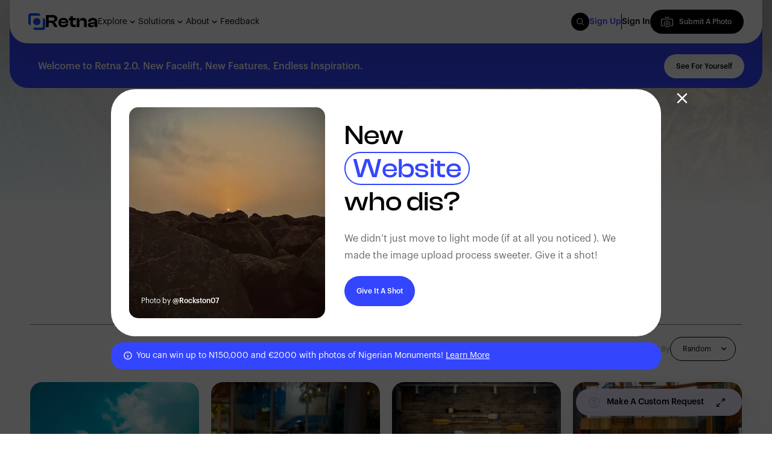

--- FILE ---
content_type: text/html;charset=utf-8
request_url: https://retna.io/explore/home-and-maintenance?sort=random
body_size: 72487
content:
<!DOCTYPE html><html  lang="en"><head><meta charset="utf-8">
<meta name="viewport" content="width=device-width, initial-scale=1">
<title>Home and Maintenance</title>
<link rel="search" type="application/opensearchdescription+xml" title="Retna" href="/opensearch.xml">
<link rel="icon" type="image/png" href="https://retna.io/favicon.png">
<link rel="apple-touch-icon" type="image/svg+xml" href="https://retna.io/icon.svg">
<script type="application/ld+json" data-hid="b2003d6">{"@context":"https://schema.org","@type":"WebSite","url":"https://retna.io/","potentialAction":[{"@type":"SearchAction","target":{"@type":"EntryPoint","urlTemplate":"https://retna.io/assets?search={search_term_string}"},"query-input":"required name=search_term_string"}]}</script>
<style> </style>
<link rel="manifest" href="/manifest.webmanifest">
<meta property="og:url" content="retna.io">
<meta property="og:type" content="website">
<meta property="og:title" content="Home and Maintenance">
<meta property="og:image" content="photo-01hrj9jnxvcb921k3e8cj33xvg.jpg">
<meta name="twitter:title" content="Retna | Discover Africa Through Retna">
<meta name="twitter:description" content="Retna curates world-class images of Africa, enabling creatives and content creators to tell relatable African stories.">
<meta name="twitter:image" content="https://mdn.retna.io/photos/photo--01hw5qfwwb06kpdca8f59jnkar.jpe?f=webp&q=65&w=1150">
<meta name="twitter:card" content="summary_large_image">
<style>/*! tailwindcss v3.4.3 | MIT License | https://tailwindcss.com*/*,:after,:before{border:0 solid #e5e7eb;box-sizing:border-box}:after,:before{--tw-content:""}:host,html{line-height:1.5;-webkit-text-size-adjust:100%;font-family:ui-sans-serif,system-ui,sans-serif,Apple Color Emoji,Segoe UI Emoji,Segoe UI Symbol,Noto Color Emoji;font-feature-settings:normal;font-variation-settings:normal;-moz-tab-size:4;-o-tab-size:4;tab-size:4;-webkit-tap-highlight-color:transparent}body{line-height:inherit;margin:0}hr{border-top-width:1px;color:inherit;height:0}abbr:where([title]){-webkit-text-decoration:underline dotted;text-decoration:underline dotted}h1,h2,h3,h4,h5,h6{font-size:inherit;font-weight:inherit}a{color:inherit;text-decoration:inherit}b,strong{font-weight:bolder}code,kbd,pre,samp{font-family:ui-monospace,SFMono-Regular,Menlo,Monaco,Consolas,Liberation Mono,Courier New,monospace;font-feature-settings:normal;font-size:1em;font-variation-settings:normal}small{font-size:80%}sub,sup{font-size:75%;line-height:0;position:relative;vertical-align:baseline}sub{bottom:-.25em}sup{top:-.5em}table{border-collapse:collapse;border-color:inherit;text-indent:0}button,input,optgroup,select,textarea{color:inherit;font-family:inherit;font-feature-settings:inherit;font-size:100%;font-variation-settings:inherit;font-weight:inherit;letter-spacing:inherit;line-height:inherit;margin:0;padding:0}button,select{text-transform:none}button,input:where([type=button]),input:where([type=reset]),input:where([type=submit]){-webkit-appearance:button;background-color:transparent;background-image:none}:-moz-focusring{outline:auto}:-moz-ui-invalid{box-shadow:none}progress{vertical-align:baseline}::-webkit-inner-spin-button,::-webkit-outer-spin-button{height:auto}[type=search]{-webkit-appearance:textfield;outline-offset:-2px}::-webkit-search-decoration{-webkit-appearance:none}::-webkit-file-upload-button{-webkit-appearance:button;font:inherit}summary{display:list-item}blockquote,dd,dl,figure,h1,h2,h3,h4,h5,h6,hr,p,pre{margin:0}fieldset{margin:0}fieldset,legend{padding:0}menu,ol,ul{list-style:none;margin:0;padding:0}dialog{padding:0}textarea{resize:vertical}input::-moz-placeholder,textarea::-moz-placeholder{color:#9ca3af;opacity:1}input::placeholder,textarea::placeholder{color:#9ca3af;opacity:1}[role=button],button{cursor:pointer}:disabled{cursor:default}audio,canvas,embed,iframe,img,object,svg,video{display:block;vertical-align:middle}img,video{height:auto;max-width:100%}[hidden]{display:none}*,:after,:before{--tw-border-spacing-x:0;--tw-border-spacing-y:0;--tw-translate-x:0;--tw-translate-y:0;--tw-rotate:0;--tw-skew-x:0;--tw-skew-y:0;--tw-scale-x:1;--tw-scale-y:1;--tw-pan-x: ;--tw-pan-y: ;--tw-pinch-zoom: ;--tw-scroll-snap-strictness:proximity;--tw-gradient-from-position: ;--tw-gradient-via-position: ;--tw-gradient-to-position: ;--tw-ordinal: ;--tw-slashed-zero: ;--tw-numeric-figure: ;--tw-numeric-spacing: ;--tw-numeric-fraction: ;--tw-ring-inset: ;--tw-ring-offset-width:0px;--tw-ring-offset-color:#fff;--tw-ring-color:rgba(59,130,246,.5);--tw-ring-offset-shadow:0 0 #0000;--tw-ring-shadow:0 0 #0000;--tw-shadow:0 0 #0000;--tw-shadow-colored:0 0 #0000;--tw-blur: ;--tw-brightness: ;--tw-contrast: ;--tw-grayscale: ;--tw-hue-rotate: ;--tw-invert: ;--tw-saturate: ;--tw-sepia: ;--tw-drop-shadow: ;--tw-backdrop-blur: ;--tw-backdrop-brightness: ;--tw-backdrop-contrast: ;--tw-backdrop-grayscale: ;--tw-backdrop-hue-rotate: ;--tw-backdrop-invert: ;--tw-backdrop-opacity: ;--tw-backdrop-saturate: ;--tw-backdrop-sepia: ;--tw-contain-size: ;--tw-contain-layout: ;--tw-contain-paint: ;--tw-contain-style: }::backdrop{--tw-border-spacing-x:0;--tw-border-spacing-y:0;--tw-translate-x:0;--tw-translate-y:0;--tw-rotate:0;--tw-skew-x:0;--tw-skew-y:0;--tw-scale-x:1;--tw-scale-y:1;--tw-pan-x: ;--tw-pan-y: ;--tw-pinch-zoom: ;--tw-scroll-snap-strictness:proximity;--tw-gradient-from-position: ;--tw-gradient-via-position: ;--tw-gradient-to-position: ;--tw-ordinal: ;--tw-slashed-zero: ;--tw-numeric-figure: ;--tw-numeric-spacing: ;--tw-numeric-fraction: ;--tw-ring-inset: ;--tw-ring-offset-width:0px;--tw-ring-offset-color:#fff;--tw-ring-color:rgba(59,130,246,.5);--tw-ring-offset-shadow:0 0 #0000;--tw-ring-shadow:0 0 #0000;--tw-shadow:0 0 #0000;--tw-shadow-colored:0 0 #0000;--tw-blur: ;--tw-brightness: ;--tw-contrast: ;--tw-grayscale: ;--tw-hue-rotate: ;--tw-invert: ;--tw-saturate: ;--tw-sepia: ;--tw-drop-shadow: ;--tw-backdrop-blur: ;--tw-backdrop-brightness: ;--tw-backdrop-contrast: ;--tw-backdrop-grayscale: ;--tw-backdrop-hue-rotate: ;--tw-backdrop-invert: ;--tw-backdrop-opacity: ;--tw-backdrop-saturate: ;--tw-backdrop-sepia: ;--tw-contain-size: ;--tw-contain-layout: ;--tw-contain-paint: ;--tw-contain-style: }.container{width:100%}@media (min-width:1280px){.container{max-width:1280px}}@media (min-width:1536px){.container{max-width:1536px}}.pointer-events-none{pointer-events:none}.visible{visibility:visible}.invisible{visibility:hidden}.static{position:static}.fixed{position:fixed}.\!absolute{position:absolute!important}.absolute{position:absolute}.\!relative{position:relative!important}.relative{position:relative}.bottom-0{bottom:0}.end-0{inset-inline-end:0}.left-0{left:0}.right-0{right:0}.right-1{right:.25rem}.right-1\.5{right:.375rem}.start-0{inset-inline-start:0}.start-1\/2{inset-inline-start:50%}.top-0{top:0}.top-1\/2{top:50%}.top-\[0\.25rem\]{top:.25rem}.top-\[33\%\]{top:33%}.\!z-30{z-index:30!important}.\!z-40{z-index:40!important}.\!z-\[2147483647\]{z-index:2147483647!important}.z-10,.z-\[10\]{z-index:10}.z-\[5\]{z-index:5}.z-\[999999999999999\]{z-index:999999999999999}.row-start-1{grid-row-start:1}.mx-1{margin-left:.25rem;margin-right:.25rem}.mx-auto{margin-left:auto;margin-right:auto}.my-4{margin-bottom:1rem;margin-top:1rem}.my-5{margin-bottom:1.25rem;margin-top:1.25rem}.my-8{margin-bottom:2rem;margin-top:2rem}.\!mr-2{margin-right:.5rem!important}.\!mr-\[30px\]{margin-right:30px!important}.\!mt-2{margin-top:.5rem!important}.\!mt-20{margin-top:5rem!important}.mb-0{margin-bottom:0}.mb-2{margin-bottom:.5rem}.mb-20{margin-bottom:5rem}.mb-4{margin-bottom:1rem}.mb-5{margin-bottom:1.25rem}.mb-\[40px\]{margin-bottom:40px}.ml-1{margin-left:.25rem}.ml-4{margin-left:1rem}.ml-8{margin-left:2rem}.ml-\[20px\]{margin-left:20px}.ml-auto{margin-left:auto}.mr-2{margin-right:.5rem}.mr-4{margin-right:1rem}.mt-2{margin-top:.5rem}.mt-4{margin-top:1rem}.mt-8{margin-top:2rem}.mt-\[-30px\]{margin-top:-30px}.block{display:block}.\!flex{display:flex!important}.flex{display:flex}.table{display:table}.contents{display:contents}.hidden{display:none}.\!h-10{height:2.5rem!important}.\!h-auto{height:auto!important}.h-1{height:.25rem}.h-10{height:2.5rem}.h-20{height:5rem}.h-40{height:10rem}.h-5{height:1.25rem}.h-6{height:1.5rem}.h-8{height:2rem}.h-96{height:24rem}.h-\[10px\]{height:10px}.h-\[20px\]{height:20px}.h-\[2px\]{height:2px}.h-\[300px\]{height:300px}.h-full{height:100%}.max-h-\[300px\]{max-height:300px}.max-h-\[80vh\]{max-height:80vh}.\!min-h-\[50vh\]{min-height:50vh!important}.min-h-\[20vh\]{min-height:20vh}.min-h-\[600px\]{min-height:600px}.min-h-\[80vh\]{min-height:80vh}.min-h-screen{min-height:100vh}.\!w-\[4\.5rem\]{width:4.5rem!important}.\!w-\[50\%\]{width:50%!important}.\!w-full{width:100%!important}.w-0{width:0}.w-10{width:2.5rem}.w-40{width:10rem}.w-8{width:2rem}.w-\[100px\]{width:100px}.w-\[40vw\]{width:40vw}.w-\[450px\]{width:450px}.w-\[50px\]{width:50px}.w-full{width:100%}.min-w-\[450px\]{min-width:450px}.max-w-\[24rem\]{max-width:24rem}.max-w-\[90px\]{max-width:90px}.flex-1{flex:1 1 0%}.-translate-x-1\/2{--tw-translate-x:-50%}.-translate-x-1\/2,.-translate-y-1\/2{transform:translate(var(--tw-translate-x),var(--tw-translate-y)) rotate(var(--tw-rotate)) skewX(var(--tw-skew-x)) skewY(var(--tw-skew-y)) scaleX(var(--tw-scale-x)) scaleY(var(--tw-scale-y))}.-translate-y-1\/2{--tw-translate-y:-50%}.\!scale-\[0\.5\]{--tw-scale-x:0.5!important;--tw-scale-y:0.5!important}.\!scale-\[0\.5\],.\!scale-\[1\.5\]{transform:translate(var(--tw-translate-x),var(--tw-translate-y)) rotate(var(--tw-rotate)) skewX(var(--tw-skew-x)) skewY(var(--tw-skew-y)) scaleX(var(--tw-scale-x)) scaleY(var(--tw-scale-y))!important}.\!scale-\[1\.5\]{--tw-scale-x:1.5!important;--tw-scale-y:1.5!important}.\!scale-\[1\]{--tw-scale-x:1!important;--tw-scale-y:1!important;transform:translate(var(--tw-translate-x),var(--tw-translate-y)) rotate(var(--tw-rotate)) skewX(var(--tw-skew-x)) skewY(var(--tw-skew-y)) scaleX(var(--tw-scale-x)) scaleY(var(--tw-scale-y))!important}.transform{transform:translate(var(--tw-translate-x),var(--tw-translate-y)) rotate(var(--tw-rotate)) skewX(var(--tw-skew-x)) skewY(var(--tw-skew-y)) scaleX(var(--tw-scale-x)) scaleY(var(--tw-scale-y))}@keyframes ping{75%,to{opacity:0;transform:scale(2)}}.animate-ping{animation:ping 1s cubic-bezier(0,0,.2,1) infinite}@keyframes spin{to{transform:rotate(1turn)}}.animate-spin{animation:spin 1s linear infinite}.\!cursor-not-allowed{cursor:not-allowed!important}.cursor-default{cursor:default}.cursor-not-allowed{cursor:not-allowed}.cursor-pointer{cursor:pointer}.resize{resize:both}.list-disc{list-style-type:disc}.flex-col{flex-direction:column}.\!items-center{align-items:center!important}.items-center{align-items:center}.\!justify-start{justify-content:flex-start!important}.justify-end{justify-content:flex-end}.justify-center{justify-content:center}.justify-between{justify-content:space-between}.gap-2{gap:.5rem}.gap-3{gap:.75rem}.gap-5{gap:1.25rem}.gap-\[30px\]{gap:30px}.space-y-2>:not([hidden])~:not([hidden]){--tw-space-y-reverse:0;margin-bottom:calc(.5rem*var(--tw-space-y-reverse));margin-top:calc(.5rem*(1 - var(--tw-space-y-reverse)))}.space-y-3>:not([hidden])~:not([hidden]){--tw-space-y-reverse:0;margin-bottom:calc(.75rem*var(--tw-space-y-reverse));margin-top:calc(.75rem*(1 - var(--tw-space-y-reverse)))}.\!overflow-hidden{overflow:hidden!important}.overflow-hidden{overflow:hidden}.overflow-y-auto{overflow-y:auto}.hyphens-auto{-webkit-hyphens:auto;hyphens:auto}.break-words{overflow-wrap:break-word}.rounded{border-radius:.25rem}.rounded-full{border-radius:9999px}.rounded-lg{border-radius:.5rem}.rounded-md{border-radius:.375rem}.rounded-xl{border-radius:.75rem}.\!border{border-width:1px!important}.border{border-width:1px}.border-\[\.5px\]{border-width:.5px}.\!border-b-\[1px\]{border-bottom-width:1px!important}.\!border-\[\#d94949\]{--tw-border-opacity:1!important;border-color:rgb(217 73 73/var(--tw-border-opacity))!important}.border-gray-300{--tw-border-opacity:1;border-color:rgb(209 213 219/var(--tw-border-opacity))}.\!bg-\[\#0854FF\]{--tw-bg-opacity:1!important;background-color:rgb(8 84 255/var(--tw-bg-opacity))!important}.\!bg-\[\#3744F4\]{--tw-bg-opacity:1!important;background-color:rgb(55 68 244/var(--tw-bg-opacity))!important}.\!bg-gray-300{--tw-bg-opacity:1!important;background-color:rgb(209 213 219/var(--tw-bg-opacity))!important}.\!bg-gray-500{--tw-bg-opacity:1!important;background-color:rgb(107 114 128/var(--tw-bg-opacity))!important}.\!bg-transparent{background-color:transparent!important}.\!bg-white{--tw-bg-opacity:1!important;background-color:rgb(255 255 255/var(--tw-bg-opacity))!important}.bg-\[\#3445fe\]{--tw-bg-opacity:1;background-color:rgb(52 69 254/var(--tw-bg-opacity))}.bg-\[\#3744F4\]{--tw-bg-opacity:1;background-color:rgb(55 68 244/var(--tw-bg-opacity))}.bg-\[\#e50f0f\]{--tw-bg-opacity:1;background-color:rgb(229 15 15/var(--tw-bg-opacity))}.bg-black{--tw-bg-opacity:1;background-color:rgb(0 0 0/var(--tw-bg-opacity))}.bg-gray-300{--tw-bg-opacity:1;background-color:rgb(209 213 219/var(--tw-bg-opacity))}.bg-gray-400{--tw-bg-opacity:1;background-color:rgb(156 163 175/var(--tw-bg-opacity))}.bg-gray-600{--tw-bg-opacity:1;background-color:rgb(75 85 99/var(--tw-bg-opacity))}.bg-red-500{--tw-bg-opacity:1;background-color:rgb(239 68 68/var(--tw-bg-opacity))}.bg-white{--tw-bg-opacity:1;background-color:rgb(255 255 255/var(--tw-bg-opacity))}.bg-yellow-500{--tw-bg-opacity:1;background-color:rgb(234 179 8/var(--tw-bg-opacity))}.\!bg-none{background-image:none!important}.\!object-cover{-o-object-fit:cover!important;object-fit:cover!important}.object-cover{-o-object-fit:cover;object-fit:cover}.object-fill{-o-object-fit:fill;object-fit:fill}.p-3{padding:.75rem}.p-4{padding:1rem}.\!py-10{padding-bottom:2.5rem!important;padding-top:2.5rem!important}.\!py-2{padding-bottom:.5rem!important;padding-top:.5rem!important}.px-2{padding-left:.5rem;padding-right:.5rem}.px-4{padding-left:1rem;padding-right:1rem}.px-\[30px\]{padding-left:30px;padding-right:30px}.py-2{padding-bottom:.5rem;padding-top:.5rem}.py-20{padding-bottom:5rem;padding-top:5rem}.py-4{padding-bottom:1rem;padding-top:1rem}.py-6{padding-bottom:1.5rem;padding-top:1.5rem}.\!pl-20{padding-left:5rem!important}.\!pl-\[34px\]{padding-left:34px!important}.\!pr-0{padding-right:0!important}.\!pr-2{padding-right:.5rem!important}.\!pr-\[10px\]{padding-right:10px!important}.\!pt-0{padding-top:0!important}.pl-4{padding-left:1rem}.pt-0{padding-top:0}.pt-20{padding-top:5rem}.pt-\[170px\]{padding-top:170px}.text-center{text-align:center}.text-end{text-align:end}.\!text-\[12px\]{font-size:12px!important}.\!text-xs{font-size:.75rem!important;line-height:1rem!important}.text-2xl{font-size:1.5rem;line-height:2rem}.text-4xl{font-size:2.25rem;line-height:2.5rem}.text-\[14px\]{font-size:14px}.text-sm{font-size:.875rem;line-height:1.25rem}.font-medium{font-weight:500}.uppercase{text-transform:uppercase}.lowercase{text-transform:lowercase}.\!capitalize{text-transform:capitalize!important}.capitalize{text-transform:capitalize}.leading-none{line-height:1}.\!text-\[\#d94949\]{--tw-text-opacity:1!important;color:rgb(217 73 73/var(--tw-text-opacity))!important}.text-\[\#3445fe\]{--tw-text-opacity:1;color:rgb(52 69 254/var(--tw-text-opacity))}.text-\[\#3446FE\]{--tw-text-opacity:1;color:rgb(52 70 254/var(--tw-text-opacity))}.text-\[\#3744F4\]{--tw-text-opacity:1;color:rgb(55 68 244/var(--tw-text-opacity))}.text-\[\#d94949\]{--tw-text-opacity:1;color:rgb(217 73 73/var(--tw-text-opacity))}.text-black{--tw-text-opacity:1;color:rgb(0 0 0/var(--tw-text-opacity))}.text-gray-300{--tw-text-opacity:1;color:rgb(209 213 219/var(--tw-text-opacity))}.text-gray-400{--tw-text-opacity:1;color:rgb(156 163 175/var(--tw-text-opacity))}.text-gray-500{--tw-text-opacity:1;color:rgb(107 114 128/var(--tw-text-opacity))}.text-gray-700{--tw-text-opacity:1;color:rgb(55 65 81/var(--tw-text-opacity))}.text-green-300{--tw-text-opacity:1;color:rgb(134 239 172/var(--tw-text-opacity))}.text-red-500{--tw-text-opacity:1;color:rgb(239 68 68/var(--tw-text-opacity))}.text-white{--tw-text-opacity:1;color:rgb(255 255 255/var(--tw-text-opacity))}.underline{text-decoration-line:underline}.opacity-0{opacity:0}.opacity-60{opacity:.6}.opacity-70{opacity:.7}.opacity-75{opacity:.75}.shadow-lg{--tw-shadow:0 10px 15px -3px rgba(0,0,0,.1),0 4px 6px -4px rgba(0,0,0,.1);--tw-shadow-colored:0 10px 15px -3px var(--tw-shadow-color),0 4px 6px -4px var(--tw-shadow-color);box-shadow:var(--tw-ring-offset-shadow,0 0 #0000),var(--tw-ring-shadow,0 0 #0000),var(--tw-shadow)}.ring-gray-400{--tw-ring-opacity:1;--tw-ring-color:rgb(156 163 175/var(--tw-ring-opacity))}.blur{--tw-blur:blur(8px)}.blur,.grayscale{filter:var(--tw-blur) var(--tw-brightness) var(--tw-contrast) var(--tw-grayscale) var(--tw-hue-rotate) var(--tw-invert) var(--tw-saturate) var(--tw-sepia) var(--tw-drop-shadow)}.grayscale{--tw-grayscale:grayscale(100%)}.\!invert{--tw-invert:invert(100%)!important;filter:var(--tw-blur) var(--tw-brightness) var(--tw-contrast) var(--tw-grayscale) var(--tw-hue-rotate) var(--tw-invert) var(--tw-saturate) var(--tw-sepia) var(--tw-drop-shadow)!important}.filter{filter:var(--tw-blur) var(--tw-brightness) var(--tw-contrast) var(--tw-grayscale) var(--tw-hue-rotate) var(--tw-invert) var(--tw-saturate) var(--tw-sepia) var(--tw-drop-shadow)}.transition{transition-duration:.15s;transition-property:color,background-color,border-color,text-decoration-color,fill,stroke,opacity,box-shadow,transform,filter,-webkit-backdrop-filter;transition-property:color,background-color,border-color,text-decoration-color,fill,stroke,opacity,box-shadow,transform,filter,backdrop-filter;transition-property:color,background-color,border-color,text-decoration-color,fill,stroke,opacity,box-shadow,transform,filter,backdrop-filter,-webkit-backdrop-filter;transition-timing-function:cubic-bezier(.4,0,.2,1)}.transition-all{transition-duration:.15s;transition-property:all;transition-timing-function:cubic-bezier(.4,0,.2,1)}.duration-500{transition-duration:.5s}.ease-in-out{transition-timing-function:cubic-bezier(.4,0,.2,1)}.hover\:bg-black:hover{--tw-bg-opacity:1;background-color:rgb(0 0 0/var(--tw-bg-opacity))}@media (max-width:479px){.sm\:\!mt-\[4rem\]{margin-top:4rem!important}.sm\:mt-0{margin-top:0}.sm\:w-\[80vw\]{width:80vw}.sm\:px-6{padding-left:1.5rem;padding-right:1.5rem}.sm\:text-sm{font-size:.875rem;line-height:1.25rem}}@media (max-width:767px){.md\:\!z-\[98\]{z-index:98!important}.md\:\!mt-\[7\.5rem\]{margin-top:7.5rem!important}.md\:\!w-\[100\%\]{width:100%!important}.md\:justify-center{justify-content:center}}@media (max-width:1023x){.lg\:top-\[26\%\]{top:26%}}@media (min-width:1280px){.xl\:h-64{height:16rem}.xl\:w-64{width:16rem}}@media (max-width:1279px){.xl-max\:top-\[30\%\]{top:30%}}</style>
<style>/*! normalize.css v3.0.3 | MIT License | github.com/necolas/normalize.css */html{font-family:sans-serif;-ms-text-size-adjust:100%;-webkit-text-size-adjust:100%}body{margin:0}article,aside,details,figcaption,figure,footer,header,hgroup,main,menu,nav,section,summary{display:block}audio,canvas,progress,video{display:inline-block;vertical-align:baseline}audio:not([controls]){display:none;height:0}[hidden],template{display:none}a{background-color:transparent}a:active,a:hover{outline:0}abbr[title]{border-bottom:1px dotted}b,strong{font-weight:700}dfn{font-style:italic}h1{font-size:2em;margin:.67em 0}mark{background:#ff0;color:#000}small{font-size:80%}sub,sup{font-size:75%;line-height:0;position:relative;vertical-align:baseline}sup{top:-.5em}sub{bottom:-.25em}img{border:0}svg:not(:root){overflow:hidden}figure{margin:1em 40px}hr{box-sizing:content-box;height:0}pre{overflow:auto}code,kbd,pre,samp{font-family:monospace,monospace;font-size:1em}button,input,optgroup,select,textarea{color:inherit;font:inherit;margin:0}button{overflow:visible}button,select{text-transform:none}button,html input[type=button],input[type=reset]{-webkit-appearance:button;cursor:pointer}button[disabled],html input[disabled]{cursor:default}button::-moz-focus-inner,input::-moz-focus-inner{border:0;padding:0}input{line-height:normal}input[type=checkbox],input[type=radio]{box-sizing:border-box;padding:0}input[type=number]::-webkit-inner-spin-button,input[type=number]::-webkit-outer-spin-button{height:auto}input[type=search]{-webkit-appearance:none}input[type=search]::-webkit-search-cancel-button,input[type=search]::-webkit-search-decoration{-webkit-appearance:none}fieldset{border:1px solid silver;margin:0 2px;padding:.35em .625em .75em}legend{border:0;padding:0}textarea{overflow:auto}optgroup{font-weight:700}table{border-collapse:collapse;border-spacing:0}td,th{padding:0}</style>
<style>@font-face{font-family:webflow-icons;font-style:normal;font-weight:400;src:url("[data-uri]") format("truetype")}[class*=" w-icon-"],[class^=w-icon-]{font-family:webflow-icons!important;speak:none;font-style:normal;font-variant:normal;font-weight:400;line-height:1;text-transform:none;-webkit-font-smoothing:antialiased;-moz-osx-font-smoothing:grayscale}.w-icon-slider-right:before{content:"\e600"}.w-icon-slider-left:before{content:"\e601"}.w-icon-nav-menu:before{content:"\e602"}.w-icon-arrow-down:before,.w-icon-dropdown-toggle:before{content:"\e603"}.w-icon-file-upload-remove:before{content:"\e900"}.w-icon-file-upload-icon:before{content:"\e903"}*{box-sizing:border-box}html{height:100%}body{background-color:#fff;color:#333;font-family:Arial,sans-serif;font-size:14px;line-height:20px;margin:0;min-height:100%}img{display:inline-block;max-width:100%;vertical-align:middle}html.w-mod-touch *{background-attachment:scroll!important}.w-block{display:block}.w-inline-block{display:inline-block;max-width:100%}.w-clearfix:after,.w-clearfix:before{content:" ";display:table;grid-column-end:2;grid-column-start:1;grid-row-end:2;grid-row-start:1}.w-clearfix:after{clear:both}.w-hidden{display:none}.w-button{background-color:#3898ec;border:0;border-radius:0;color:#fff;cursor:pointer;display:inline-block;line-height:inherit;padding:9px 15px;text-decoration:none}input.w-button{-webkit-appearance:button}html[data-w-dynpage] [data-w-cloak]{color:transparent!important}.w-code-block{margin:unset}pre.w-code-block code{all:inherit}.w-webflow-badge,.w-webflow-badge *{background:none;background-attachment:scroll;background-clip:border-box;background-color:transparent;background-image:none;background-origin:padding-box;background-position:0 0;background-repeat:repeat;background-size:auto auto;border:0 transparent;border-radius:0;bottom:auto;box-shadow:none;box-sizing:border-box;clear:none;color:inherit;direction:ltr;display:block;float:none;font-family:inherit;font-size:inherit;font-style:inherit;font-variant:inherit;font-weight:inherit;height:auto;left:auto;letter-spacing:inherit;line-height:inherit;list-style-type:disc;margin:0;max-height:none;max-width:none;min-height:0;min-width:0;opacity:1;overflow:visible;overflow-x:visible;overflow-y:visible;padding:0;position:static;right:auto;text-align:inherit;text-decoration:inherit;text-indent:0;text-shadow:none;text-transform:inherit;top:auto;transform:none;transition:none;visibility:visible;width:auto;z-index:auto;font-smoothing:auto;cursor:inherit;vertical-align:baseline;white-space:inherit;word-break:normal;word-spacing:normal;word-wrap:normal}.w-webflow-badge{background-color:#fff!important;border-radius:3px!important;bottom:12px!important;box-shadow:0 0 0 1px rgba(0,0,0,.1),0 1px 3px rgba(0,0,0,.1);color:#aaadb0!important;cursor:pointer;font-size:12px!important;height:auto!important;left:auto!important;line-height:14px!important;margin:0!important;overflow:visible!important;padding:6px!important;position:fixed!important;right:12px!important;text-decoration:none!important;top:auto!important;transform:none!important;white-space:nowrap;width:auto!important;z-index:2147483647!important}.w-webflow-badge,.w-webflow-badge>img{display:inline-block!important;opacity:1!important;visibility:visible!important}.w-webflow-badge>img{vertical-align:middle!important}h1,h2,h3,h4,h5,h6{font-weight:700;margin-bottom:10px}h1{font-size:38px;line-height:44px}h1,h2{margin-top:20px}h2{font-size:32px;line-height:36px}h3{font-size:24px;line-height:30px;margin-top:20px}h4{font-size:18px;line-height:24px}h4,h5{margin-top:10px}h5{font-size:14px;line-height:20px}h6{font-size:12px;line-height:18px;margin-top:10px}p{margin-bottom:10px;margin-top:0}blockquote{border-left:5px solid #e2e2e2;font-size:18px;line-height:22px;padding:10px 20px}blockquote,figure{margin:0 0 10px}figcaption{margin-top:5px;text-align:center}ol,ul{margin-bottom:10px;margin-top:0;padding-left:40px}.w-list-unstyled{list-style:none;padding-left:0}.w-embed:after,.w-embed:before{content:" ";display:table;grid-column-end:2;grid-column-start:1;grid-row-end:2;grid-row-start:1}.w-embed:after{clear:both}.w-video{padding:0;position:relative;width:100%}.w-video embed,.w-video iframe,.w-video object{border:none;height:100%;left:0;position:absolute;top:0;width:100%}fieldset{border:0;margin:0;padding:0}[type=button],[type=reset],button{-webkit-appearance:button;border:0;cursor:pointer}.w-form{margin:0 0 15px}.w-form-done{background-color:#ddd;display:none;padding:20px;text-align:center}.w-form-fail{background-color:#ffdede;display:none;margin-top:10px;padding:10px}label{display:block;font-weight:700;margin-bottom:5px}.w-input,.w-select{background-color:#fff;border:1px solid #ccc;color:#333;display:block;font-size:14px;height:38px;line-height:1.42857143;margin-bottom:10px;padding:8px 12px;vertical-align:middle;width:100%}.w-input:-moz-placeholder,.w-select:-moz-placeholder{color:#999}.w-input::-moz-placeholder,.w-select::-moz-placeholder{color:#999;opacity:1}.w-input::-webkit-input-placeholder,.w-select::-webkit-input-placeholder{color:#999}.w-input:focus,.w-select:focus{border-color:#3898ec;outline:0}.w-input[disabled],.w-input[readonly],.w-select[disabled],.w-select[readonly],fieldset[disabled] .w-input,fieldset[disabled] .w-select{cursor:not-allowed}.w-input[disabled]:not(.w-input-disabled),.w-input[readonly],.w-select[disabled]:not(.w-input-disabled),.w-select[readonly],fieldset[disabled]:not(.w-input-disabled) .w-input,fieldset[disabled]:not(.w-input-disabled) .w-select{background-color:#eee}textarea.w-input,textarea.w-select{height:auto}.w-select{background-color:#f3f3f3}.w-select[multiple]{height:auto}.w-form-label{cursor:pointer;display:inline-block;font-weight:400;margin-bottom:0}.w-radio{display:block;margin-bottom:5px;padding-left:20px}.w-radio:after,.w-radio:before{content:" ";display:table;grid-column-end:2;grid-column-start:1;grid-row-end:2;grid-row-start:1}.w-radio:after{clear:both}.w-radio-input{float:left;line-height:normal;margin:3px 0 0 -20px}.w-file-upload{display:block;margin-bottom:10px}.w-file-upload-input{height:.1px;opacity:0;overflow:hidden;position:absolute;width:.1px;z-index:-100}.w-file-upload-default,.w-file-upload-success,.w-file-upload-uploading{color:#333;display:inline-block}.w-file-upload-error{display:block;margin-top:10px}.w-file-upload-default.w-hidden,.w-file-upload-error.w-hidden,.w-file-upload-success.w-hidden,.w-file-upload-uploading.w-hidden{display:none}.w-file-upload-uploading-btn{cursor:pointer;font-size:14px;font-weight:400;padding:8px 12px}.w-file-upload-file,.w-file-upload-uploading-btn{background-color:#fafafa;border:1px solid #ccc;display:flex;margin:0}.w-file-upload-file{flex-grow:1;justify-content:space-between;padding:8px 9px 8px 11px}.w-file-upload-file-name{display:block;font-size:14px;font-weight:400}.w-file-remove-link{cursor:pointer;display:block;height:auto;margin-left:10px;margin-top:3px;padding:3px;width:auto}.w-icon-file-upload-remove{font-size:10px;margin:auto}.w-file-upload-error-msg{color:#ea384c;display:inline-block;padding:2px 0}.w-file-upload-info{display:inline-block;line-height:38px;padding:0 12px}.w-file-upload-label{background-color:#fafafa;border:1px solid #ccc;cursor:pointer;display:inline-block;font-size:14px;font-weight:400;margin:0;padding:8px 12px}.w-icon-file-upload-icon,.w-icon-file-upload-uploading{display:inline-block;margin-right:8px;width:20px}.w-icon-file-upload-uploading{height:20px}.w-container{margin-left:auto;margin-right:auto;max-width:940px}.w-container:after,.w-container:before{content:" ";display:table;grid-column-end:2;grid-column-start:1;grid-row-end:2;grid-row-start:1}.w-container:after{clear:both}.w-container .w-row{margin-left:-10px;margin-right:-10px}.w-row:after,.w-row:before{content:" ";display:table;grid-column-end:2;grid-column-start:1;grid-row-end:2;grid-row-start:1}.w-row:after{clear:both}.w-row .w-row{margin-left:0;margin-right:0}.w-col{float:left;min-height:1px;padding-left:10px;padding-right:10px;position:relative;width:100%}.w-col .w-col{padding-left:0;padding-right:0}.w-col-1{width:8.33333333%}.w-col-2{width:16.66666667%}.w-col-3{width:25%}.w-col-4{width:33.33333333%}.w-col-5{width:41.66666667%}.w-col-6{width:50%}.w-col-7{width:58.33333333%}.w-col-8{width:66.66666667%}.w-col-9{width:75%}.w-col-10{width:83.33333333%}.w-col-11{width:91.66666667%}.w-col-12{width:100%}.w-hidden-main{display:none!important}@media screen and (max-width:991px){.w-container{max-width:728px}.w-hidden-main{display:inherit!important}.w-hidden-medium{display:none!important}.w-col-medium-1{width:8.33333333%}.w-col-medium-2{width:16.66666667%}.w-col-medium-3{width:25%}.w-col-medium-4{width:33.33333333%}.w-col-medium-5{width:41.66666667%}.w-col-medium-6{width:50%}.w-col-medium-7{width:58.33333333%}.w-col-medium-8{width:66.66666667%}.w-col-medium-9{width:75%}.w-col-medium-10{width:83.33333333%}.w-col-medium-11{width:91.66666667%}.w-col-medium-12{width:100%}.w-col-stack{left:auto;right:auto;width:100%}}@media screen and (max-width:767px){.w-hidden-main,.w-hidden-medium{display:inherit!important}.w-hidden-small{display:none!important}.w-container .w-row,.w-row{margin-left:0;margin-right:0}.w-col{left:auto;right:auto;width:100%}.w-col-small-1{width:8.33333333%}.w-col-small-2{width:16.66666667%}.w-col-small-3{width:25%}.w-col-small-4{width:33.33333333%}.w-col-small-5{width:41.66666667%}.w-col-small-6{width:50%}.w-col-small-7{width:58.33333333%}.w-col-small-8{width:66.66666667%}.w-col-small-9{width:75%}.w-col-small-10{width:83.33333333%}.w-col-small-11{width:91.66666667%}.w-col-small-12{width:100%}}@media screen and (max-width:479px){.w-container{max-width:none}.w-hidden-main,.w-hidden-medium,.w-hidden-small{display:inherit!important}.w-hidden-tiny{display:none!important}.w-col{width:100%}.w-col-tiny-1{width:8.33333333%}.w-col-tiny-2{width:16.66666667%}.w-col-tiny-3{width:25%}.w-col-tiny-4{width:33.33333333%}.w-col-tiny-5{width:41.66666667%}.w-col-tiny-6{width:50%}.w-col-tiny-7{width:58.33333333%}.w-col-tiny-8{width:66.66666667%}.w-col-tiny-9{width:75%}.w-col-tiny-10{width:83.33333333%}.w-col-tiny-11{width:91.66666667%}.w-col-tiny-12{width:100%}}.w-widget{position:relative}.w-widget-map{height:400px;width:100%}.w-widget-map label{display:inline;width:auto}.w-widget-map img{max-width:inherit}.w-widget-map .gm-style-iw{text-align:center}.w-widget-map .gm-style-iw>button{display:none!important}.w-widget-twitter{overflow:hidden}.w-widget-twitter-count-shim{background:#fff;border:1px solid #758696;border-radius:3px;display:inline-block;height:20px;position:relative;text-align:center;vertical-align:top;width:28px}.w-widget-twitter-count-shim *{pointer-events:none;-webkit-user-select:none;-moz-user-select:none;user-select:none}.w-widget-twitter-count-shim .w-widget-twitter-count-inner{color:#999;font-family:serif;font-size:15px;line-height:12px;position:relative;text-align:center}.w-widget-twitter-count-shim .w-widget-twitter-count-clear{display:block;position:relative}.w-widget-twitter-count-shim.w--large{height:28px;width:36px}.w-widget-twitter-count-shim.w--large .w-widget-twitter-count-inner{font-size:18px;line-height:18px}.w-widget-twitter-count-shim:not(.w--vertical){margin-left:5px;margin-right:8px}.w-widget-twitter-count-shim:not(.w--vertical).w--large{margin-left:6px}.w-widget-twitter-count-shim:not(.w--vertical):after,.w-widget-twitter-count-shim:not(.w--vertical):before{border:solid transparent;content:" ";height:0;left:0;pointer-events:none;position:absolute;top:50%;width:0}.w-widget-twitter-count-shim:not(.w--vertical):before{border-color:rgba(117,134,150,0) #5d6c7b rgba(117,134,150,0) rgba(117,134,150,0);border-width:4px;margin-left:-9px;margin-top:-4px}.w-widget-twitter-count-shim:not(.w--vertical).w--large:before{border-width:5px;margin-left:-10px;margin-top:-5px}.w-widget-twitter-count-shim:not(.w--vertical):after{border-color:hsla(0,0%,100%,0) #fff hsla(0,0%,100%,0) hsla(0,0%,100%,0);border-width:4px;margin-left:-8px;margin-top:-4px}.w-widget-twitter-count-shim:not(.w--vertical).w--large:after{border-width:5px;margin-left:-9px;margin-top:-5px}.w-widget-twitter-count-shim.w--vertical{height:33px;margin-bottom:8px;width:61px}.w-widget-twitter-count-shim.w--vertical:after,.w-widget-twitter-count-shim.w--vertical:before{border:solid transparent;content:" ";height:0;left:50%;pointer-events:none;position:absolute;top:100%;width:0}.w-widget-twitter-count-shim.w--vertical:before{border-color:#5d6c7b rgba(117,134,150,0) rgba(117,134,150,0);border-width:5px;margin-left:-5px}.w-widget-twitter-count-shim.w--vertical:after{border-color:#fff hsla(0,0%,100%,0) hsla(0,0%,100%,0);border-width:4px;margin-left:-4px}.w-widget-twitter-count-shim.w--vertical .w-widget-twitter-count-inner{font-size:18px;line-height:22px}.w-widget-twitter-count-shim.w--vertical.w--large{width:76px}.w-background-video{color:#fff;height:500px;overflow:hidden;position:relative}.w-background-video>video{background-position:50% 50%;background-size:cover;bottom:-100%;height:100%;left:-100%;margin:auto;-o-object-fit:cover;object-fit:cover;position:absolute;right:-100%;top:-100%;width:100%;z-index:-100}.w-background-video>video::-webkit-media-controls-start-playback-button{-webkit-appearance:none;display:none!important}.w-background-video--control{background-color:transparent;bottom:1em;padding:0;position:absolute;right:1em}.w-background-video--control>[hidden]{display:none!important}.w-slider{background:#ddd;clear:both;height:300px;position:relative;text-align:center;-webkit-tap-highlight-color:rgba(0,0,0,0);tap-highlight-color:transparent}.w-slider-mask{display:block;left:0;overflow:hidden;right:0;white-space:nowrap;z-index:1}.w-slide,.w-slider-mask{height:100%;position:relative}.w-slide{display:inline-block;text-align:left;vertical-align:top;white-space:normal;width:100%}.w-slider-nav{bottom:0;height:40px;left:0;margin:auto;padding-top:10px;position:absolute;right:0;text-align:center;top:auto;z-index:2;-webkit-tap-highlight-color:rgba(0,0,0,0);tap-highlight-color:transparent}.w-slider-nav.w-round>div{border-radius:100%}.w-slider-nav.w-num>div{font-size:inherit;height:auto;line-height:inherit;padding:.2em .5em;width:auto}.w-slider-nav.w-shadow>div{box-shadow:0 0 3px rgba(51,51,51,.4)}.w-slider-nav-invert{color:#fff}.w-slider-nav-invert>div{background-color:rgba(34,34,34,.4)}.w-slider-nav-invert>div.w-active{background-color:#222}.w-slider-dot{background-color:hsla(0,0%,100%,.4);cursor:pointer;display:inline-block;height:1em;margin:0 3px .5em;position:relative;transition:background-color .1s,color .1s;width:1em}.w-slider-dot.w-active{background-color:#fff}.w-slider-dot:focus{box-shadow:0 0 0 2px #fff;outline:none}.w-slider-dot:focus.w-active{box-shadow:none}.w-slider-arrow-left,.w-slider-arrow-right{bottom:0;color:#fff;cursor:pointer;font-size:40px;left:0;margin:auto;overflow:hidden;position:absolute;right:0;top:0;width:80px;-webkit-tap-highlight-color:rgba(0,0,0,0);tap-highlight-color:transparent;-webkit-user-select:none;-moz-user-select:none;user-select:none}.w-slider-arrow-left [class*=" w-icon-"],.w-slider-arrow-left [class^=w-icon-],.w-slider-arrow-right [class*=" w-icon-"],.w-slider-arrow-right [class^=w-icon-]{position:absolute}.w-slider-arrow-left:focus,.w-slider-arrow-right:focus{outline:0}.w-slider-arrow-left{right:auto;z-index:3}.w-slider-arrow-right{left:auto;z-index:4}.w-icon-slider-left,.w-icon-slider-right{bottom:0;height:1em;left:0;margin:auto;right:0;top:0;width:1em}.w-slider-aria-label{border:0;clip:rect(0 0 0 0);height:1px;margin:-1px;overflow:hidden;padding:0;position:absolute;width:1px}.w-slider-force-show{display:block!important}.w-dropdown{display:inline-block;z-index:900}.w-dropdown,.w-dropdown-btn,.w-dropdown-link,.w-dropdown-toggle{margin-left:auto;margin-right:auto;position:relative;text-align:left}.w-dropdown-btn,.w-dropdown-link,.w-dropdown-toggle{color:#222;padding:20px;text-decoration:none;vertical-align:top;white-space:nowrap}.w-dropdown-toggle{cursor:pointer;display:inline-block;padding-right:40px;-webkit-user-select:none;-moz-user-select:none;user-select:none}.w-dropdown-toggle:focus{outline:0}.w-icon-dropdown-toggle{bottom:0;height:1em;margin:auto 20px auto auto;position:absolute;right:0;top:0;width:1em}.w-dropdown-list{background:#ddd;display:none;min-width:100%;position:absolute}.w-dropdown-list.w--open{display:block}.w-dropdown-link{color:#222;display:block;padding:10px 20px}.w-dropdown-link.w--current{color:#0082f3}.w-dropdown-link:focus{outline:0}@media screen and (max-width:767px){.w-nav-brand{padding-left:10px}}.w-lightbox-backdrop{cursor:auto;font-style:normal;letter-spacing:normal;list-style:disc;text-indent:0;text-shadow:none;text-transform:none;visibility:visible;white-space:normal;word-break:normal;word-spacing:normal;word-wrap:normal;background:rgba(0,0,0,.9);bottom:0;color:#fff;font-family:Helvetica Neue,Helvetica,Ubuntu,Segoe UI,Verdana,sans-serif;font-size:17px;font-weight:300;left:0;line-height:1.2;opacity:0;outline:0;position:fixed;right:0;text-align:center;top:0;-webkit-user-select:none;-moz-user-select:none;z-index:2000;-webkit-tap-highlight-color:transparent;-webkit-transform:translate(0)}.w-lightbox-backdrop,.w-lightbox-container{height:100%;overflow:auto;-webkit-overflow-scrolling:touch}.w-lightbox-content{height:100vh;overflow:hidden;position:relative}.w-lightbox-view{height:100vh;opacity:0;position:absolute;width:100vw}.w-lightbox-view:before{content:"";height:100vh}.w-lightbox-group,.w-lightbox-group .w-lightbox-view,.w-lightbox-group .w-lightbox-view:before{height:86vh}.w-lightbox-frame,.w-lightbox-view:before{display:inline-block;vertical-align:middle}.w-lightbox-figure{margin:0;position:relative}.w-lightbox-group .w-lightbox-figure{cursor:pointer}.w-lightbox-img{height:auto;max-width:none;width:auto}.w-lightbox-image{display:block;float:none;max-height:100vh;max-width:100vw}.w-lightbox-group .w-lightbox-image{max-height:86vh}.w-lightbox-caption{background:rgba(0,0,0,.4);overflow:hidden;padding:.5em 1em;text-align:left;text-overflow:ellipsis;white-space:nowrap}.w-lightbox-caption,.w-lightbox-embed{bottom:0;left:0;position:absolute;right:0}.w-lightbox-embed{height:100%;top:0;width:100%}.w-lightbox-control{background-position:50%;background-repeat:no-repeat;background-size:24px;cursor:pointer;position:absolute;top:0;transition:all .3s;width:4em}.w-lightbox-left{background-image:url("[data-uri]");bottom:0;display:none;left:0}.w-lightbox-right{background-image:url("[data-uri]");bottom:0;display:none;right:0}.w-lightbox-close{background-image:url("[data-uri]");background-size:18px;height:2.6em;right:0}.w-lightbox-strip{bottom:0;left:0;line-height:0;overflow-x:auto;overflow-y:hidden;padding:0 1vh;position:absolute;right:0;white-space:nowrap}.w-lightbox-item{box-sizing:content-box;cursor:pointer;display:inline-block;padding:2vh 1vh;-webkit-transform:translateZ(0);width:10vh}.w-lightbox-active{opacity:.3}.w-lightbox-thumbnail{background:#222;height:10vh;overflow:hidden;position:relative}.w-lightbox-thumbnail-image{left:0;position:absolute;top:0}.w-lightbox-thumbnail .w-lightbox-tall{top:50%;transform:translateY(-50%);width:100%}.w-lightbox-thumbnail .w-lightbox-wide{height:100%;left:50%;transform:translate(-50%)}.w-lightbox-spinner{animation:spin .8s linear infinite;border:5px solid rgba(0,0,0,.4);border-radius:50%;box-sizing:border-box;height:40px;left:50%;margin-left:-20px;margin-top:-20px;position:absolute;top:50%;width:40px}.w-lightbox-spinner:after{border:3px solid transparent;border-bottom-color:#fff;border-radius:50%;bottom:-4px;content:"";left:-4px;position:absolute;right:-4px;top:-4px}.w-lightbox-hide{display:none}.w-lightbox-noscroll{overflow:hidden}@media (min-width:768px){.w-lightbox-content{height:96vh;margin-top:2vh}.w-lightbox-view,.w-lightbox-view:before{height:96vh}.w-lightbox-group,.w-lightbox-group .w-lightbox-view,.w-lightbox-group .w-lightbox-view:before{height:84vh}.w-lightbox-image{max-height:96vh;max-width:96vw}.w-lightbox-group .w-lightbox-image{max-height:84vh;max-width:82.3vw}.w-lightbox-left,.w-lightbox-right{display:block;opacity:.5}.w-lightbox-close{opacity:.8}.w-lightbox-control:hover{opacity:1}}.w-lightbox-inactive,.w-lightbox-inactive:hover{opacity:0}.w-richtext:after,.w-richtext:before{content:" ";display:table;grid-column-end:2;grid-column-start:1;grid-row-end:2;grid-row-start:1}.w-richtext:after{clear:both}.w-richtext[contenteditable=true]:after,.w-richtext[contenteditable=true]:before{white-space:normal}.w-richtext ol,.w-richtext ul{overflow:hidden}.w-richtext .w-richtext-figure-selected.w-richtext-figure-type-image div,.w-richtext .w-richtext-figure-selected.w-richtext-figure-type-video div:after,.w-richtext .w-richtext-figure-selected[data-rt-type=image] div,.w-richtext .w-richtext-figure-selected[data-rt-type=video] div:after{outline:2px solid #2895f7}.w-richtext figure.w-richtext-figure-type-video>div:after,.w-richtext figure[data-rt-type=video]>div:after{bottom:0;content:"";display:none;left:0;position:absolute;right:0;top:0}.w-richtext figure{max-width:60%;position:relative}.w-richtext figure>div:before{cursor:default!important}.w-richtext figure img{width:100%}.w-richtext figure figcaption.w-richtext-figcaption-placeholder{opacity:.6}.w-richtext figure div{color:transparent;font-size:0}.w-richtext figure.w-richtext-figure-type-image,.w-richtext figure[data-rt-type=image]{display:table}.w-richtext figure.w-richtext-figure-type-image>div,.w-richtext figure[data-rt-type=image]>div{display:inline-block}.w-richtext figure.w-richtext-figure-type-image>figcaption,.w-richtext figure[data-rt-type=image]>figcaption{caption-side:bottom;display:table-caption}.w-richtext figure.w-richtext-figure-type-video,.w-richtext figure[data-rt-type=video]{height:0;width:60%}.w-richtext figure.w-richtext-figure-type-video iframe,.w-richtext figure[data-rt-type=video] iframe{height:100%;left:0;position:absolute;top:0;width:100%}.w-richtext figure.w-richtext-figure-type-video>div,.w-richtext figure[data-rt-type=video]>div{width:100%}.w-richtext figure.w-richtext-align-center{clear:both;margin-left:auto;margin-right:auto}.w-richtext figure.w-richtext-align-center.w-richtext-figure-type-image>div,.w-richtext figure.w-richtext-align-center[data-rt-type=image]>div{max-width:100%}.w-richtext figure.w-richtext-align-normal{clear:both}.w-richtext figure.w-richtext-align-fullwidth{clear:both;display:block;margin-left:auto;margin-right:auto;max-width:100%;text-align:center;width:100%}.w-richtext figure.w-richtext-align-fullwidth>div{display:inline-block;padding-bottom:inherit}.w-richtext figure.w-richtext-align-fullwidth>figcaption{display:block}.w-richtext figure.w-richtext-align-floatleft{clear:none;float:left;margin-right:15px}.w-richtext figure.w-richtext-align-floatright{clear:none;float:right;margin-left:15px}.w-nav{background:#ddd;position:relative;z-index:1000}.w-nav:after,.w-nav:before{content:" ";display:table;grid-column-end:2;grid-column-start:1;grid-row-end:2;grid-row-start:1}.w-nav:after{clear:both}.w-nav-brand{color:#333;float:left}.w-nav-brand,.w-nav-link{position:relative;text-decoration:none}.w-nav-link{color:#222;display:inline-block;margin-left:auto;margin-right:auto;padding:20px;text-align:left;vertical-align:top}.w-nav-link.w--current{color:#0082f3}.w-nav-menu{float:right;position:relative}[data-nav-menu-open]{background:#c8c8c8;display:block!important;left:0;min-width:200px;overflow:visible;position:absolute;right:0;text-align:center;top:100%}.w--nav-link-open{display:block;position:relative}.w-nav-overlay{display:none;left:0;overflow:hidden;position:absolute;right:0;top:100%;width:100%}.w-nav-overlay [data-nav-menu-open]{top:0}.w-nav[data-animation=over-left] .w-nav-overlay{width:auto}.w-nav[data-animation=over-left] .w-nav-overlay,.w-nav[data-animation=over-left] [data-nav-menu-open]{right:auto;top:0;z-index:1}.w-nav[data-animation=over-right] .w-nav-overlay{width:auto}.w-nav[data-animation=over-right] .w-nav-overlay,.w-nav[data-animation=over-right] [data-nav-menu-open]{left:auto;top:0;z-index:1}.w-nav-button{cursor:pointer;display:none;float:right;font-size:24px;padding:18px;position:relative;-webkit-tap-highlight-color:rgba(0,0,0,0);tap-highlight-color:transparent;-webkit-user-select:none;-moz-user-select:none;user-select:none}.w-nav-button:focus{outline:0}.w-nav-button.w--open{background-color:#c8c8c8;color:#fff}.w-nav[data-collapse=all] .w-nav-menu{display:none}.w--nav-dropdown-open,.w--nav-dropdown-toggle-open,.w-nav[data-collapse=all] .w-nav-button{display:block}.w--nav-dropdown-list-open{position:static}@media screen and (max-width:991px){.w-nav[data-collapse=medium] .w-nav-menu{display:none}.w-nav[data-collapse=medium] .w-nav-button{display:block}}@media screen and (max-width:767px){.w-nav[data-collapse=small] .w-nav-menu{display:none}.w-nav[data-collapse=small] .w-nav-button{display:block}.w-nav-brand{padding-left:10px}}@media screen and (max-width:479px){.w-nav[data-collapse=tiny] .w-nav-menu{display:none}.w-nav[data-collapse=tiny] .w-nav-button{display:block}}.w-tabs{position:relative}.w-tabs:after,.w-tabs:before{content:" ";display:table;grid-column-end:2;grid-column-start:1;grid-row-end:2;grid-row-start:1}.w-tabs:after{clear:both}.w-tab-link,.w-tab-menu{position:relative}.w-tab-link{background-color:#ddd;color:#222;cursor:pointer;display:inline-block;padding:9px 30px;text-align:left;text-decoration:none;vertical-align:top}.w-tab-link.w--current{background-color:#c8c8c8}.w-tab-link:focus{outline:0}.w-tab-content{display:block;overflow:hidden;position:relative}.w-tab-pane{display:none;position:relative}.w--tab-active{display:block}@media screen and (max-width:479px){.w-tab-link{display:block}}.w-ix-emptyfix:after{content:""}@keyframes spin{0%{transform:rotate(0deg)}to{transform:rotate(1turn)}}.w-dyn-empty{background-color:#ddd;padding:10px}.w-condition-invisible,.w-dyn-bind-empty,.w-dyn-hide{display:none!important}.wf-layout-layout{display:grid}</style>
<style>:root{--slate-blue:#3445fe;--indian-red:#d94949;--white:#fff;--black:#000;--powder-blue:#8ee3f5;--azure:#e7fbff;--lavender:#ebecff}.w-checkbox{display:block;margin-bottom:5px;padding-left:20px}.w-checkbox:after,.w-checkbox:before{content:" ";display:table;grid-area:1/1/2/2}.w-checkbox:after{clear:both}.w-checkbox-input{float:left;line-height:normal;margin:4px 0 0 -20px}.w-checkbox-input--inputType-custom{border:1px solid #ccc;border-radius:2px;height:12px;width:12px}.w-checkbox-input--inputType-custom.w--redirected-checked{background-color:#3898ec;background-image:url(https://d3e54v103j8qbb.cloudfront.net/static/custom-checkbox-checkmark.589d534424.svg);background-position:50%;background-repeat:no-repeat;background-size:cover;border-color:#3898ec}.w-checkbox-input--inputType-custom.w--redirected-focus{box-shadow:0 0 3px 1px #3898ec}.w-layout-grid{grid-row-gap:16px;grid-column-gap:16px;display:grid;grid-auto-columns:1fr;grid-template-columns:1fr 1fr;grid-template-rows:auto auto}.w-form-formradioinput--inputType-custom{border:1px solid #ccc;border-radius:50%;height:12px;width:12px}.w-form-formradioinput--inputType-custom.w--redirected-focus{box-shadow:0 0 3px 1px #3898ec}.w-form-formradioinput--inputType-custom.w--redirected-checked{border-color:#3898ec;border-width:4px}body{color:#000;font-family:Graphik,sans-serif;font-size:16px;line-height:18px}h1{font-size:60px;line-height:65px}h1,h2{font-family:ClashDisplay,sans-serif;font-weight:500;margin-bottom:10px;margin-top:0}h2{font-size:55px;line-height:68px}h3{font-size:45px;line-height:55px;margin-top:0}h3,h4{font-family:ClashDisplay,sans-serif;font-weight:500;margin-bottom:10px}h4{font-size:30px;line-height:37px;margin-top:10px}h5{font-weight:400;margin-bottom:10px;margin-top:10px}h5,p{font-size:16px;line-height:180%}p{margin-bottom:30px}a{text-decoration:none}ol{margin-bottom:30px;margin-top:0;padding-left:40px}.sm-paragraph{font-size:14px;line-height:150%;margin-bottom:15px}.sm-paragraph.cc-grey-text{color:rgba(0,0,0,.4)}.c-nav{position:fixed;width:100%;z-index:99}.c-nav.cc-inner{z-index:100}.c-container{margin-left:auto;margin-right:auto;max-width:1440px;width:100%}.c-nav_inner{padding-left:16px;padding-right:16px}.c-nav_body{min-height:72px;width:100%;grid-column-gap:42px;grid-row-gap:30px;align-items:stretch;background-color:#fff;border:1px solid rgba(0,0,0,.06);border-bottom-left-radius:30px;border-bottom-right-radius:30px;box-shadow:0 4px 64px rgba(0,0,0,.13);display:flex;justify-content:space-between;padding-left:30px;padding-right:30px;position:relative}.c-logo{grid-column-gap:8px;grid-row-gap:8px;align-items:center;display:flex;flex:none;font-family:Clash Display,sans-serif;font-size:30px;font-weight:600;line-height:30px}.c-logo.cc-auth{display:none}.c-logo.cc-auth.cc-shape{height:50px;width:50px}.c-logo.cc-large{height:40px;width:160px}.c-img{height:100%;width:100%}.c-img.cc-cover{-o-object-fit:cover;object-fit:cover}.c-img.cc-round{border-radius:50%;overflow:hidden}.c-img.cc-small{width:50%}.c-img.cc-logo{width:28px}.c-img.cc-contain{-o-object-fit:contain;object-fit:contain}.c-nav_links{height:100%;grid-column-gap:30px;align-items:center;display:flex}.c-nav_links.cc-auth{grid-column-gap:16px;align-items:center;flex:none;padding-top:0}.c-nav_links.cc-auth.uc-hide{align-items:center}.c-nav_links.uc-hide{display:none}.c-nav_links.cc-menu{grid-column-gap:16px}.c-nav_left{grid-column-gap:42px;grid-row-gap:42px;align-items:center;display:flex;flex:1}.c-nav_link{color:#000;font-size:14px;text-decoration:none;transition:color .3s}.c-nav_link:hover{color:var(--slate-blue)}.c-nav_link.cc-auth{font-weight:500}.c-nav_link.uc-hide{display:none}.c-nav_dropdown{height:100%;position:relative}.c-nav_dropdown.cc-active{border-bottom-color:#3445fe}.dropdown-toggle{height:100%;grid-column-gap:1px;align-items:center;cursor:pointer;display:flex;font-size:14px;padding-left:0;padding-right:0;padding-top:0;position:relative}.dropdown-toggle.cc-asset{background-image:url(/assets/images/fluent_more-horizontal-48-regular.svg);background-position:50%;background-repeat:no-repeat;background-size:80%;border-radius:3px;height:30px;transition:background-color .3s;width:30px}.dropdown-toggle.cc-asset:hover{background-color:#ececec}.dropdown-toggle.cc-sort{grid-column-gap:10px;grid-row-gap:10px;align-items:center;color:rgba(0,0,0,.32);font-size:12px;font-weight:500;line-height:13px}.dropdown-icon{background-image:url(/assets/images/dropdown-icon.svg);background-position:50%;background-repeat:no-repeat;background-size:contain;flex:none;height:18px;margin-bottom:0;margin-right:0;margin-top:0;width:18px}.dropdown-icon.cc-large{height:24px;width:24px}.dropdown-list{background-color:#f7f7f7;border-radius:8px;display:block;left:50%;margin-top:17px;min-height:100px;min-width:116px;opacity:0;overflow:hidden;padding-bottom:0;padding-right:0;position:absolute;transform:translateY(-20%)scale(.8)translate(-50%);transform-origin:0 0;transition:transform .35s,opacity .35s}.dropdown-list.w--open{opacity:1;transform:scale(1)translate(-50%)}.dropdown-list.cc-search{margin-top:82px;min-width:150px;top:0;width:100%;z-index:11}.dropdown-list.cc-search.w--open{opacity:1}.dropdown-list.cc-profile{margin-top:8px;min-width:140px;opacity:0}.dropdown-list.cc-profile.w--open{opacity:1}.dropdown-list.cc-asset{left:auto;margin-top:14px;min-width:112px;right:-6px;transform:translateY(-40%)scale(.7);transform-origin:100% 0;width:100%}.dropdown-list.cc-asset.w--open{opacity:1}.dropdown-list.cc-asset.cc-show{transform:translate(0)scale(1)}.dropdown-list.cc-show{opacity:1;transform:translate(0)scale(1)translate(-50%)}.dropdown-list.cc-editorial{left:auto;margin-top:14px;min-width:112px;right:-6px;transform:translateY(-40%)scale(.7);transform-origin:100% 0;width:100%}.dropdown-list.cc-editorial.w--open{opacity:1}.dropdown-list.cc-editorial.cc-show{min-height:auto;transform:translate(0)scale(1)}.dropdown-list.cc-column{left:auto;margin-top:14px;min-width:112px;right:-6px;transform:translateY(-40%)scale(.7);transform-origin:100% 0;width:100%}.dropdown-list.cc-column.w--open{opacity:1}.dropdown-list.cc-column.cc-show{transform:translate(0)scale(1)}.dropdown-form{margin-bottom:0}.uc-hide{display:none}.dropdown-checkbox{align-items:center;display:flex;font-size:12px;line-height:21px;margin-bottom:0;padding:10px 12px}.dropdown-checkbox.cc-search{padding:15px 25px}.checkbox-icon{background-color:#fff;border-color:rgba(0,0,0,.2);border-radius:3px;margin-left:0;margin-right:6px;margin-top:0}.checkbox-icon.w--redirected-checked{background-color:var(--slate-blue);background-size:90%;border-color:transparent;border-radius:3px;margin-left:0;margin-top:0}.checkbox-icon.w--redirected-focus{box-shadow:none}.checkbox-icon.cc-large{height:16px;margin-bottom:2px;margin-right:10px;width:16px}.checkbox-icon.cc-large.w--redirected-checked{margin-bottom:0}.checkbox-icon.cc-form{border:1px solid rgba(0,0,0,.21);flex:none;height:16px;margin-bottom:0;margin-right:10px;width:16px}.checkbox-icon.cc-form.w--redirected-checked{border-color:transparent}.checkbox-icon.cc-attribution{border:1px solid rgba(0,0,0,.21);height:16px;margin-bottom:0;margin-right:6px;width:16px}.checkbox-icon.cc-attribution.w--redirected-checked{border-color:transparent}.c-divider{background-color:rgba(0,0,0,.08);height:1px;width:100%}.c-divider.cc-vertical{background-color:#000;flex:none;height:100%;min-height:26px;width:1px}.c-divider.cc-vertical.cc-author{background-color:rgba(0,0,0,.4)}.c-divider.cc-vertical.cc-nav{height:auto}.c-divider.cc-black{background-color:rgba(0,0,0,.5)}.c-divider.cc-editorial{margin-left:auto;margin-right:auto;width:93%}.c-divider.cc-explore{min-height:44px;width:1px}.c-divider.cc-explore.uc-desktophide{background-color:rgba(0,0,0,.1)}.c-nav_right{max-width:900px;width:100%;grid-column-gap:25px;align-items:center;display:flex}.c-nav_right.cc-banner{max-width:none;width:auto}.cc-blue-text{color:var(--slate-blue)}.c-button{background-color:#000;border-radius:25px;color:#fff;flex:none;font-size:12px;font-weight:500;line-height:16px;padding:12px 20px;text-align:center;text-decoration:none;text-transform:capitalize;transition:color .35s,background-color .35s}.c-button:hover{background-color:var(--slate-blue)}.c-button.cc-upload{background-image:url(/assets/images/camera-icon.svg);background-position:18px;background-repeat:no-repeat;background-size:20px;padding-left:48px}.c-button.cc-upload.cc-outline{background-color:transparent;background-image:url(/assets/images/camera-outline.svg);background-size:20px;border:1.5px solid #000;color:#000}.c-button.cc-upload.cc-outline:hover{background-color:#000;background-image:url(/assets/images/camera-icon.svg);color:#fff}.c-button.cc-filter{background-color:transparent;background-image:url(/assets/images/ic_round-filter-list.svg);background-position:18px 48%;background-repeat:no-repeat;background-size:auto;border:1px solid #000;color:#000;font-size:12px;font-weight:400;line-height:18px;min-width:0;padding-bottom:10px;padding-left:45px;padding-top:10px}.c-button.cc-filter.cc-close{background-image:none;min-width:115px;padding-left:20px}.c-button.cc-large{line-height:18px;padding-bottom:16px;padding-top:16px}.c-button.cc-blue{background-color:var(--slate-blue)}.c-button.cc-blue:hover{background-color:#000}.c-button.cc-download{background-color:var(--slate-blue);background-image:url(/assets/images/mi_download.svg);background-position:85%;background-repeat:no-repeat;background-size:20px;padding-right:45px}.c-button.cc-download:hover{background-color:#000}.c-button.cc-download.uc-desktophide{display:none}.c-button.cc-download.cc-absolute{bottom:12px;position:absolute;right:125px}.c-button.cc-share{align-items:center;background-image:url(/assets/images/share-white.svg);background-position:19px 45%;background-repeat:no-repeat;background-size:23px;display:inline-block;min-height:45px;min-width:0;padding-left:50px;padding-right:24px;padding-top:14px}.c-button.cc-share.uc-desktophide{display:none}.c-button.cc-report{background-color:transparent;background-image:url(/assets/images/clarity_exclamation-triangle-line.svg);background-position:17px;background-repeat:no-repeat;background-size:22px;border:1.5px solid #000;color:#000;min-width:0;padding-left:50px}.c-button.cc-report:hover{background-color:var(--indian-red);background-image:url(/assets/images/clarity_exclamation-triangle-line-white.svg);border-color:var(--indian-red);color:#fff}.c-button.cc-search{border-bottom-left-radius:0;border-top-left-radius:0;min-width:0;padding-left:24px;padding-right:24px}.c-button.cc-google{background-color:#fff;background-image:url(/assets/images/logos_google-icon.svg);background-size:16px;border:1px solid #000;color:#000;font-size:12px;padding-top:16px;text-transform:none}.c-button.cc-arrow,.c-button.cc-google{background-position:90%;background-repeat:no-repeat;padding-bottom:16px;padding-right:45px}.c-button.cc-arrow{background-color:#000;background-image:url(/assets/images/material-symbols_arrow-forward-rounded_1.svg);background-size:20px;padding-top:17px}.c-button.cc-arrow.cc-blue,.c-button.cc-arrow:hover{background-color:var(--slate-blue)}.c-button.cc-arrow.cc-blue:hover{background-color:#000}.c-button.cc-facebook{background-color:#3975ea;background-image:url(/assets/images/ic_baseline-facebook.svg);background-position:13px;background-size:18%}.c-button.cc-facebook,.c-button.cc-twitter{background-repeat:no-repeat;min-width:135px;padding-left:50px}.c-button.cc-twitter{background-color:#00acee;background-image:url(/assets/images/bi_twitter.svg);background-position:17px;background-size:14%}.c-button.cc-save{background-color:var(--slate-blue);font-size:12px;line-height:13px;min-width:0;padding:18px 35px}.c-button.cc-save:hover{background-color:#000}.c-button.cc-delete{background-color:transparent;border:1.5px solid var(--indian-red);color:var(--indian-red);min-width:0;padding-bottom:11px;padding-top:11px}.c-button.cc-delete:hover{background-color:var(--indian-red);border-color:var(--indian-red);color:#fff}.c-button.cc-delete.cc-filled{background-color:#dc3d47;color:var(--white)}.c-button.cc-creator{position:absolute;right:40px;top:60px}.c-button.cc-edit-picture{background-color:transparent;background-image:url(/assets/images/basil_edit-alt-outline.svg);background-position:20px;background-repeat:no-repeat;background-size:20px;border:1px solid #000;color:#000;padding-left:46px}.c-button.cc-edit-picture:hover{background-color:#000;background-image:url(/assets/images/edit-white.svg);color:#fff}.c-button.cc-back{background-color:transparent;background-image:url(/assets/images/left-arrow.svg);background-position:20px 48%;background-repeat:no-repeat;background-size:6px;border:1px solid #000;color:#000;font-size:12px;line-height:18px;min-width:0;padding-bottom:10px;padding-left:35px;padding-top:10px}.c-button.cc-back.cc-close{background-image:none;min-width:115px;padding-left:20px}.c-button.cc-edit-details{background-color:transparent;background-image:url(/assets/images/basil_edit-alt-outline.svg);background-position:20px;background-repeat:no-repeat;background-size:20px;border:1px solid #000;color:#000;padding-left:46px}.c-button.cc-edit-details:hover{background-color:#000;background-image:url(/assets/images/edit-white.svg);color:#fff}.c-button.cc-cancel{background-color:transparent;border:1.5px solid #000;color:#000;min-width:0;padding-bottom:11px;padding-top:11px}.c-button.cc-cancel:hover{background-color:var(--indian-red);border-color:var(--indian-red);color:#fff}.c-button.cc-white{background-color:var(--white);color:var(--black)}.c-button.cc-white:hover{background-color:var(--black);color:var(--white)}.c-button.cc-create{opacity:0;padding-bottom:6px;padding-top:6px}.c-button.cc-contact{background-color:transparent;border:1px solid #000;color:var(--black)}.c-button.cc-search-home{background-image:url(/assets/images/search.svg);background-position:50%;background-repeat:no-repeat;background-size:16px 16px;height:30px;padding:7px;width:30px}.c-button.cc-explore{background-color:transparent;background-position:18.5px,0 0;font-size:8.5px;padding-left:45px}.c-button.cc-explore,.c-button.cc-explore:hover{background-image:url(/assets/images/explore-btn-icon.svg),linear-gradient(90deg,#8ee3f5 12.1%,#0854ff 97.04%);background-repeat:no-repeat,repeat;background-size:auto,auto}.c-button.cc-grey{background-color:#929292}.c-button.cc-nav{font-size:14px;font-weight:400;padding-bottom:6px;padding-top:6px}.c-button.cc-nav-home{background-image:url(/assets/images/search.svg);background-position:50%;background-repeat:no-repeat;background-size:16px 16px;bottom:auto;height:30px;left:auto;padding:7px;position:absolute;right:0;top:50%;transform:translateY(-50%);transition:opacity .3s,color .35s,background-color .35s;width:30px}.c-button.cc-nav-home.cc-hide{display:none}.c-button.cc-make-payment{background-color:#d9d9d9;padding:18px 87px}.c-button.cc-flex,.c-button.cc-make-payment.cc-blue{background-color:var(--slate-blue)}.c-button.cc-flex{grid-column-gap:15px;align-items:center;display:flex;font-size:16px;margin-top:26px;padding-left:30px;padding-right:30px}.c-button.cc-outline{background-color:transparent;border:1px solid #000;color:var(--black)}.c-button.cc-new{border-radius:50px;font-size:16px;padding:22px 55px}.c-hero{width:100%}.c-hero_wrapper{align-items:center;display:flex;flex-direction:column;padding-bottom:100px;padding-top:255px}.c-hero_wrapper.cc-inner{padding-top:150px;position:relative}.c-hero_wrapper.cc-editorials{padding-bottom:0;padding-top:150px}.hero-header_wrapper{align-items:center;display:flex;flex-direction:column;margin-bottom:26px}.hero-header_wrapper.cc-assets{margin-bottom:70px}.uc-nomargin{margin-bottom:0;margin-top:0}.hero-text_flex{grid-column-gap:10px;align-items:center;display:flex}.hero-text_flex.cc-bottom{grid-column-gap:26px}.hero-text_anim{background-color:var(--slate-blue);background-image:linear-gradient(90deg,#000 21%,#008c51 44%,#008c51 61%,#ff2a32 83%);border-radius:34px;min-width:240px;overflow:hidden;padding:3px}.hero-anim_inner{align-items:center;background-color:#fff;border-radius:34px;display:flex;height:100%;justify-content:center;padding-left:18px;padding-right:18px;width:100%}.hero-img_block{border-radius:37px;height:62px;overflow:hidden;width:185px}.hero-text_wrapper{margin-bottom:40px;max-width:558px;text-align:center}.search-form_block{max-width:850px;width:100%}.search-form_block.cc-small{margin-bottom:0;max-width:660px}.search-form_block.cc-home{max-width:none;min-width:860px}.search-field_wrapper{align-items:center;background-color:rgba(0,0,0,.03);border-radius:40px;display:flex;padding-right:20px;position:relative;width:100%}.search-field_wrapper.cc-small{background-color:#f2f2f2;padding-right:0}.search-field_wrapper.cc-home{flex:none;max-width:650px}.search-field_wrapper.cc-nav{padding-right:6px}.search-dropdown{border-right:1px solid rgba(0,0,0,.08);flex:none;height:100%;margin-left:0;margin-right:0;padding:25px 40px;position:relative}.search-dropdown.cc-nav{font-size:14px;padding:12px 14px 12px 25px}.search-field{background-color:transparent;border:1px #000;font-size:18px;height:100%;line-height:20px;margin-bottom:0;padding:25px 50px}.search-field.cc-nav{background-image:none;background-repeat:repeat;background-size:auto;padding:0 20px}.search-field.cc-nav,.search-field.cc-small{font-size:14px;line-height:15px;min-height:40px}.search-field.cc-small{background-image:url(/assets/images/prime_search_1.svg);background-position:15px;background-repeat:no-repeat;background-size:20px;padding:0 20px 0 50px}.search-field.cc-small.cc-empty-block,.search-field.cc-small.cc-error-page{background-color:rgba(0,0,0,.03);background-image:none;border-color:hsla(0,0%,81%,.21);border-radius:35px;border-style:solid;min-height:50px;padding-left:20px}.search-field.cc-small.cc-empty-block{width:375px}.search-field.cc-creator{background-image:url(/assets/images/prime_search_1.svg);background-position:50px;background-repeat:no-repeat;background-size:25px;padding-left:90px}.search-field.cc-payment{background-image:url(/assets/images/prime_search_2.svg);background-position:15px;background-repeat:no-repeat;background-size:20px;font-size:14px;line-height:15px;min-height:40px;padding:0 0 0 44px}.search-field.cc-payment.cc-empty-block,.search-field.cc-payment.cc-error-page{background-color:rgba(0,0,0,.03);background-image:none;border-color:hsla(0,0%,81%,.21);border-radius:35px;border-style:solid;min-height:50px;padding-left:20px}.search-field.cc-payment.cc-empty-block{width:375px}.c-assets_inner{padding-left:50px;padding-right:50px}.profile-dropdown{position:relative}.profile-btn{grid-column-gap:10px;align-items:center;cursor:pointer;display:flex;font-weight:500;padding:0}.profile-img_block{background-color:var(--powder-blue);border:2px solid var(--powder-blue);border-radius:50%;flex:none;height:40px;overflow:hidden;width:40px}.profile-img_block.cc-large{height:220px;margin-right:50px;width:220px}.profile-img_block.cc-creator,.profile-img_block.cc-large{align-items:center;background-color:transparent;background-image:linear-gradient(139deg,#aee6f1,#b6baf3 29%,#f0c2e2);border-style:none;border-width:0;display:flex;justify-content:center;padding:4px}.profile-img_block.cc-creator{height:80px;margin-right:20px;width:80px}.profile-img_block.cc-account{background-image:linear-gradient(139deg,#aee6f1 28%,#b6baf3 68%,#f0c2e2);height:110px;margin-right:0;padding:4px;width:110px}.profile-img_block.cc-account,.profile-img_block.cc-small{align-items:center;background-color:transparent;border-style:none;border-width:0;display:flex;justify-content:center}.profile-img_block.cc-small{background-image:linear-gradient(139deg,#aee6f1,#b6baf3 29%,#f0c2e2);height:40px;margin-right:6px;padding:2px;width:40px}.dropdown-link{display:block;font-size:12px;font-weight:400;line-height:22px;min-height:42px;padding:10px 20px;text-align:center;width:100%}.dropdown-link:hover{background-color:var(--slate-blue);color:#fff}.dropdown-link.cc-logout{color:#ff1a00}.dropdown-link.cc-logout:hover{background-color:var(--indian-red);color:#fff}.dropdown-link.cc-asset{align-items:center;display:flex;min-height:35px;padding:8px 10px;text-align:left}.dropdown-link.cc-asset:hover{background-color:var(--slate-blue);color:#fff}.dropdown-link.cc-column{align-items:center;display:flex;min-height:35px;padding:8px 10px;text-align:left}.dropdown-link.cc-column:hover{background-color:var(--slate-blue);color:#fff}.dropdown-link.cc-status{align-items:center;display:flex;min-height:35px;padding:8px 10px;text-align:left}.dropdown-link.cc-status:hover{background-color:var(--slate-blue);color:#fff}.checkbox-label{font-size:16px;line-height:25px;margin-bottom:0}.c-toolbar{display:flex;padding:26px 10px;position:relative;width:100%;z-index:2}.c-toolbar.cc-assets{align-items:center;background-color:#fff;border-bottom:0 solid rgba(0,0,0,.15);display:flex;justify-content:space-between;padding-bottom:20px;padding-left:10px;padding-top:20px;position:sticky;top:72px;transition:padding .4s;z-index:4}.c-toolbar.cc-assets.cc-filter-active{border-bottom-width:1px;padding-left:50px}.c-toolbar.cc-assets.cc-account{border-bottom-width:0;margin-top:24px;padding-left:50px;padding-right:50px}.c-toolbar.cc-user{background-color:#fff;border-bottom:0 solid rgba(0,0,0,.15);padding-bottom:20px;padding-top:20px;position:sticky;top:72px}.c-toolbar.cc-edit-details{margin-bottom:30px;padding-left:0;padding-right:0}.c-toolbar.cc-payment{margin-top:40px;padding-left:50px}.c-assets_grid{display:grid;grid-auto-columns:minmax(20vw,1fr);grid-template-columns:repeat(auto-fit,minmax(20vw,1fr));grid-template-rows:auto;padding-top:15px;position:relative;transition:padding .5s}.c-assets_grid,.c-assets_grid.cc-more{grid-column-gap:20px;grid-row-gap:20px}.c-assets_grid.cc-more{grid-template-columns:1fr 1fr 1fr}.c-assets_grid.uc-hide{display:none}.c-assets_grid.cc-filter-active{padding-left:50px;padding-top:50px}.c-assets_grid.cc-account{padding-left:45px;padding-right:45px}.c-assets_grid.cc-drafts{grid-column-gap:30px;grid-row-gap:70px}.c-asset{background-color:#e7fbff;height:300px;max-height:29vw;overflow:hidden;position:relative}.c-asset,.c-asset_overlay{border-radius:20px;width:100%}.c-asset_overlay{align-items:flex-start;background-color:rgba(0,0,0,.4);bottom:0;display:flex;flex-direction:column;height:100%;justify-content:space-between;left:0;opacity:0;padding:15px 15px 20px 20px;position:absolute;right:0;top:0;transition:opacity .35s}.c-asset_overlay.cc-editorial{border-radius:12px;z-index:3}.c-asset-menu{min-height:44px;grid-column-gap:4px;grid-row-gap:4px;align-items:center;background-color:#fff;border-radius:10px;display:flex;justify-content:flex-start;margin-left:auto;padding:7px}.download-btn{background-image:url(/assets/images/bi_download.svg);background-position:50%;background-repeat:no-repeat;background-size:68%;border-radius:3px;cursor:pointer;flex:none;height:30px;transition:background-color .3s;width:30px}.download-btn:hover{background-color:#ececec}.share-btn{background-image:url(/assets/images/fluent_share-16-regular.svg);background-position:50%;background-repeat:no-repeat;background-size:75%;border-radius:3px;cursor:pointer;flex:none;height:30px;transition:background-color .3s;width:30px}.share-btn:hover{background-color:#ececec}.asset-dropdown{flex:none;position:relative}.author-details{grid-column-gap:20px;grid-row-gap:20px}.asset-author,.author-details{align-items:center;display:flex}.asset-author{grid-column-gap:8px;grid-row-gap:8px;color:#fff}.author-img_block{background-color:var(--slate-blue);border:2px solid var(--slate-blue);border-radius:50%;flex:none;height:40px;overflow:hidden;width:40px}.author-img_block.cc-trend{align-items:center;background-color:transparent;background-image:linear-gradient(135deg,#f0c2e2,#b6baf3 49%,#8ee3f5);border-style:none;border-width:0;color:var(--white);display:flex;font-weight:500;height:50px;justify-content:center;padding:2px;width:50px}.author-img_block.cc-large{height:50px;width:50px}.author-name{font-size:16px;font-weight:500;line-height:20px;max-width:172px;overflow:hidden;text-transform:lowercase}.author-name.cc-wide{max-width:350px;overflow:hidden;text-transform:capitalize}.author-location{font-size:12px;text-transform:capitalize}.author-location.cc-alt{color:rgba(0,0,0,.4);font-size:16px}.c-assets_cta{align-items:center;display:flex;flex-direction:column;padding-bottom:55px;padding-top:55px}.c-assets_cta.cc-assets{padding-bottom:100px;padding-top:75px}.c-assets_cta.cc-user{padding-bottom:75px;padding-top:75px}.c-assets_cta.cc-user.uc-hide{display:none}.c-assets_cta.cc-manage{padding-bottom:30px;padding-top:75px}.c-assets_cta.cc-manage.uc-hide{display:none}.c-trending{width:100%}.c-trending_inner{padding-left:125px;padding-right:50px}.c-trending_flex{grid-column-gap:60px;grid-row-gap:60px;align-items:center;display:flex;justify-content:space-between;padding-bottom:60px;padding-top:60px}.header-pill{border:2px solid var(--slate-blue);border-radius:35px;color:var(--slate-blue);padding-left:28px;padding-right:28px}.header-pill.cc-small{padding-left:12px;padding-right:12px}.trending-header_wrapper{margin-bottom:28px;max-width:300px}.trending-text_wrapper{max-width:330px}.trending-slider{background-color:#fbfbfb;border-radius:30px;flex:1;max-width:950px;overflow:hidden;position:relative}.trending-slider_wrapper{height:100%;width:100%;grid-column-gap:30px;grid-row-gap:30px;display:flex;overflow:auto;padding:40px}.c-trend_block{flex:none}.trend-img_block{background-color:#e7fbff;border-radius:16px;height:315px;margin-bottom:20px;overflow:hidden;width:360px}.trend-block_details{grid-column-gap:16px;grid-row-gap:16px;align-items:center;display:flex}.trending-slide_arrow{background-color:rgba(0,0,0,.47);border-radius:50%;cursor:pointer;height:90px;margin-top:-40px;position:absolute;top:50%;transform:translateY(-50%);width:90px}.trending-slide_arrow.cc-prev{left:-45px;opacity:0}.trending-slide_arrow.cc-next{background-image:url(/assets/images/material-symbols_keyboard-arrow-down-rounded.svg);background-position:12px;background-repeat:no-repeat;background-size:auto;right:-45px}.c-newsletter_inner{padding-left:50px;padding-right:50px}.newsletter-block{padding:80px 30px}.newsletter-form{margin-bottom:0}.newsletter-form_wrapper{background-color:rgba(0,0,0,.03);border-radius:15px;display:flex;flex-direction:column;justify-content:center;margin-left:auto;margin-right:auto;min-height:315px;padding:50px;position:relative;width:100%}.logo-shape{background-image:url(/assets/images/logo-shape_1.svg);background-position:50%;background-repeat:no-repeat;background-size:contain;bottom:auto;height:53px;left:-25px;position:absolute;right:auto;top:-28px;width:53px}.logo-shape.cc-bottom{background-image:url(/assets/images/logo-shape-bottom.svg);bottom:-28px;left:auto;right:-25px;top:auto}.newsletter-form_header{align-items:center;display:flex;justify-content:space-between;margin-bottom:30px}.newsletter-text_wrapper{max-width:230px;text-align:right}.newsletter-field_wrapper{width:100%;grid-column-gap:20px;grid-row-gap:20px;align-items:center;background-color:#fff;border-radius:45px;display:flex;margin-bottom:30px;padding:13px}.newletter-field{border:1px #000;line-height:28px;margin-bottom:0;padding-left:30px;padding-right:30px}.c-footer{background-color:#fbfbfb;position:relative;z-index:99}.c-footer_inner{padding:45px 70px}.c-footer_top{align-items:center;display:flex;justify-content:space-between;margin-bottom:35px;width:100%}.c-footer_right{grid-column-gap:30px;grid-row-gap:30px;align-items:flex-end;display:flex;flex-wrap:wrap;justify-content:flex-end}.c-footer_links{grid-column-gap:50px;grid-row-gap:50px;align-items:center;display:flex}.c-footer_bottom{align-items:center;display:flex;justify-content:space-between;margin-bottom:0;width:100%}.c-footer_left{grid-column-gap:12px;grid-row-gap:12px;align-items:flex-end;display:flex;flex-wrap:wrap}.c-footer_link{color:#000;text-decoration:none;transition:color .3s}.c-footer_link:hover{color:var(--slate-blue)}.c-footer_link.cc-bottom{color:rgba(0,0,0,.72);flex:none;font-size:14px;line-height:15px}.c-footer_link.cc-bottom:hover{color:var(--slate-blue)}.c-asset_popup{align-items:center;background-color:rgba(0,0,0,.69);bottom:0;display:flex;flex-direction:column;left:0;overflow:scroll;padding:25px 150px 40px;position:fixed;right:0;top:0;width:100%;z-index:9999}.c-asset_popup.uc-hide{display:none}.c-popup_inner{align-items:center;background-color:#fff;border-radius:45px;display:flex;flex-direction:column;max-width:1095px;padding:45px;position:relative;width:100%}.c-popup_inner.cc-upload{align-items:stretch;border-radius:40px;max-width:1000px}.c-popup_inner.cc-upload.cc-small{max-width:800px}.c-popup_inner.cc-upload-details{align-items:stretch;border-radius:40px;max-width:1000px}.c-popup_inner.cc-cta{align-items:center;border-radius:40px;flex-direction:row;width:auto}.c-popup_inner.cc-drafts{align-items:stretch;border-radius:40px;max-width:900px;padding-bottom:80px}.c-popup_inner.cc-drafts.cc-small{max-width:800px}.c-popup_arrow{background-image:url(/assets/images/left-arrow_1.svg);background-position:50%;background-repeat:no-repeat;background-size:70%;cursor:pointer;height:200px;position:fixed;top:50%;transform:translateY(-50%);width:100px}.c-popup_arrow.cc-prev{left:50px}.c-popup_arrow.cc-next{background-image:url(/assets/images/right-arrow.svg);left:auto;right:50px}.c-popup_arrow.cc-disabled{cursor:not-allowed;opacity:.2}.asset-header{align-items:center;border:1px solid rgba(0,0,0,.1);border-radius:45px;display:flex;justify-content:space-between;margin-bottom:30px;padding:10px 14px;width:100%}.asset-header_left,.asset-header_right{grid-column-gap:15px;grid-row-gap:15px;align-items:center;display:flex}.asset-type{background-color:rgba(0,0,0,.05);border-radius:5px;font-size:14px;font-weight:500;line-height:21px;padding:5px 15px;text-transform:uppercase}.asset-img_block{background-color:var(--azure);border-radius:20px;margin-bottom:30px;min-height:600px;min-width:450px;overflow:hidden}.asset-img_block.cc-small{border-radius:15px;flex:none;height:240px;margin-bottom:0;margin-right:30px;min-height:0;min-width:0;width:250px}.asset-img_block.cc-landscape{max-width:100%;min-width:0;width:800px}.asset-img_block.cc-editorial{height:100%;margin-bottom:0;margin-right:30px;max-width:447px;min-height:auto;min-width:auto;-o-object-fit:cover;object-fit:cover;position:relative;width:31vw}.asset-img_block.cc-editorial.cc-small{max-width:308px;width:21vw}.asset-img_block.cc-editorial.cc-landscape{height:338px;max-width:485px;width:34vw}.asset-details{align-items:center;border-bottom:1px solid rgba(0,0,0,.5);display:flex;justify-content:space-between;padding-bottom:20px;width:100%}.asset-name{line-height:28px}.asset-name.cc-small{font-size:12px;line-height:17px;margin-bottom:15px}.asset-details_inner{grid-column-gap:20px;grid-row-gap:20px;align-items:center;display:flex}.attribute-prompt{align-items:center;background-image:url(/assets/images/material-symbols_info-outline-rounded.svg);background-position:0;background-repeat:no-repeat;background-size:15px;display:flex;font-size:14px;line-height:16px;min-height:24px;padding-left:20px}.attribute-prompt.uc-desktophide{position:relative}.upload-date{color:rgba(0,0,0,.4);line-height:28px}.upload-date.cc-small{font-size:12px;line-height:14px}.asset-stats{align-items:center;border-bottom:1px solid rgba(0,0,0,.5);display:flex;justify-content:space-between;padding-bottom:24px;padding-top:24px;width:100%}.asset-stats.uc-hide{display:none}.stat-block_wrapper{grid-column-gap:50px;grid-row-gap:50px;align-items:center;display:flex}.asset-stats_left{grid-column-gap:60px;grid-row-gap:60px}.asset-stats_left,.stat-block{align-items:flex-start;display:flex}.stat-block{font-size:35px;line-height:40px;min-height:80px}.stat-block,.tag-block{flex-direction:column;justify-content:space-between}.tag-block{align-items:flex-start;display:flex;max-width:380px;padding-bottom:20px}.more-assets{padding-bottom:0;padding-top:30px;width:100%}.more-assets_header{align-items:center;display:flex;font-family:ClashDisplay,sans-serif;font-size:35px;justify-content:space-between;line-height:50px;margin-bottom:30px}.view-btn{color:var(--slate-blue);font-family:Graphik,sans-serif;font-size:16px;font-weight:500;line-height:20px;transition:color .3s}.view-btn:hover{color:#000}.c-popup_close{background-image:url(/assets/images/material-symbols_close-rounded.svg);background-position:50%;background-repeat:no-repeat;background-size:contain;bottom:auto;cursor:pointer;height:30px;left:auto;position:fixed;right:100px;top:30px;width:30px;z-index:99}.c-popup_close.cc-upload{position:absolute;right:-40px;top:0}.c-popup_close.cc-cta{display:none;position:absolute;right:-63px;top:0}.c-hamburger{height:40px;width:40px;grid-column-gap:5px;grid-row-gap:5px;align-items:center;background-color:var(--slate-blue);border-radius:50%;display:none;flex-direction:column;justify-content:center}.hamburger-line{background-color:#fff;border-radius:20px;height:2px;width:20px}.c-home_flex,.uc-mobilehide{position:relative}.explore-header,.trending-header{margin-bottom:0}.explore-header.uc-hide{display:none}.c-recents{background-color:#fff;border-radius:20px;box-shadow:0 0 64px rgba(0,0,0,.1);left:50%;margin-top:90px;opacity:0;padding:20px;position:absolute;top:0;transform:translateY(-20%)scale(.7)translate(-50%);transform-origin:0 0;transition:transform .4s,opacity .2s;width:100%;z-index:10}.c-recents.cc-show{opacity:1;transform:translate(0)scale(1)translate(-50%)}.c-recents_top{align-items:center;border-bottom:1px solid rgba(0,0,0,.1);color:#c4c4c4;display:flex;font-weight:500;justify-content:space-between;padding-bottom:5px;width:100%}.clear-btn{color:var(--slate-blue);transition:color .3s}.clear-btn:hover{color:#000}.clear-btn.cc-filters{color:#979797;font-size:12px;font-weight:500;line-height:16px;position:relative;z-index:2}.clear-btn.cc-filters.cc-active{color:var(--slate-blue)}.clear-btn.cc-recents{font-size:12px}.recents-header{font-size:12px;margin-bottom:0}.c-recents_list{grid-column-gap:10px;grid-row-gap:10px;display:flex;flex-direction:column;padding-top:10px}.recents-list_item{cursor:pointer;font-size:14px;margin-bottom:0;transition:color .3s}.recents-list_item:hover{color:var(--slate-blue)}.recents-list_item.cc-empty{padding-top:15px}.c-assets_flex{display:flex;width:100%}.c-assets_wrapper{position:relative;width:100%}.c-filters_block{border-right:1px solid transparent;display:none;flex:none;overflow:visible;padding-bottom:50px;position:relative;transition:margin .5s,width .5s;width:270px}.c-filters_block.cc-show{border-right-color:rgba(0,0,0,.15);display:block;overflow:visible;width:270px}.c-filters_block.cc-payment{background-color:var(--white);border:1px solid rgba(0,0,0,.23);border-radius:8px;bottom:auto;display:none;left:auto;padding-left:22px;padding-right:22px;position:absolute;right:0;top:0;width:293px}.c-filters_block.cc-payment.cc-show{display:block;flex:none;padding-right:0;top:50px}.c-filters_inner{min-width:270px;opacity:1;position:sticky;top:72px;transition:opacity .5s;width:100%}.c-filters_inner.cc-show{opacity:1}.c-filters_header{align-items:center;border-bottom:1px solid rgba(0,0,0,.15);display:flex;justify-content:space-between;min-height:81px;padding-bottom:15px;padding-right:24px;padding-top:15px}.close-btn{background-image:url(/assets/images/line-md_arrow-close-left.svg);background-position:50%;background-repeat:no-repeat;background-size:80%;cursor:pointer;height:24px;width:24px}.close-btn.cc-menu{background-color:rgba(0,0,0,.05);background-image:url(/assets/images/close.svg);border-radius:50%;height:40px;width:40px}.close-btn.cc-editorial,.close-btn.cc-menu{background-position:50%;background-size:auto}.close-btn.cc-editorial{background-image:url(/assets/images/material-symbols_close-rounded_1.svg);flex:none}.close-btn.cc-payment{background-image:url(/assets/images/x-circle.svg);background-size:auto;flex:none}.filter-text{align-items:center;background-image:url(/assets/images/ic_round-filter-list.svg);background-position:0;background-repeat:no-repeat;background-size:21px;display:flex;font-size:14px;font-weight:500;min-height:24px;padding-left:30px}.filter-text.cc-large{background-image:none;color:rgba(0,0,0,.4);margin-bottom:0;padding-left:0}.c-filters_cta{padding-right:25px;padding-top:25px;width:100%}.c-filters_top{align-items:center;display:flex;justify-content:space-between;margin-bottom:20px}.c-filter_options{grid-column-gap:8px;grid-row-gap:8px;align-items:center;display:flex;flex-wrap:wrap;margin-top:15px}.c-filter_option{border:1px solid #000;border-radius:40px;cursor:pointer;font-size:12px;line-height:13px;padding:12px 18px;text-align:center;transition:border-color .3s,background-color .3s,color .3s}.c-filter_option:hover{background-color:var(--slate-blue);border-color:var(--slate-blue);color:#fff}.c-filter_option.cc-selected{background-color:#000;color:#fff}.c-filter_option.cc-disabled{background-color:#f7f7f7;border-color:#f7f7f7;color:rgba(0,0,0,.45);cursor:not-allowed}.option-header{font-weight:500}.option-header.cc-small{font-size:14px;margin-bottom:8px}.option-wrapper{margin-bottom:35px}.options-container{background-color:#fff;margin-top:-45px;position:relative;z-index:1}.sg-container{margin-left:auto;margin-right:auto;max-width:1440px;min-height:100vh;padding-bottom:100px;width:100%}.sg-component{grid-column-gap:60px;grid-row-gap:60px;display:flex;flex-direction:column;padding-bottom:40px}.sg-component,.sg-title{padding-left:30px;padding-right:30px}.sg-title{color:var(--slate-blue);font-family:ClashDisplay,sans-serif;font-size:25px;font-weight:500;line-height:30px;padding-top:50px}.sg-variant_label{background-color:var(--slate-blue);border-radius:10px;color:#fff;display:inline-block;font-family:Graphik,sans-serif;font-size:12px;font-weight:500;line-height:15px;margin-bottom:20px;margin-top:40px;padding:10px 20px;text-align:left}.nav-search_block{align-items:center;display:flex;flex:1;margin-bottom:0}.nav-search_block.uc-hide{display:none}.c-form_field{position:relative;width:100%}.c-form_field.cc-disabled{cursor:not-allowed}.c-label_wrapper{align-items:center;display:flex;justify-content:space-between;margin-bottom:8px}.c-label_wrapper.uc-hide{display:none}.c-label_wrapper.cc-vertical{align-items:flex-start;flex-direction:column;margin-bottom:10px}.c-form_label{font-size:12px;line-height:14px}.c-form_label.cc-maxwidth{color:#a8a7a7;margin-top:6px;max-width:224px}.c-form_prompt{font-size:10px;font-style:italic;line-height:12px}.sg-grid{grid-column-gap:50px;grid-row-gap:50px;display:grid;flex-wrap:wrap;grid-auto-columns:1fr;grid-template-columns:1fr 1fr 1fr;grid-template-rows:auto}.sg-grid.cc-buttons{grid-template-columns:1fr 1fr 1fr 1fr 1fr}.sg-grid.cc-toasts{grid-template-columns:1fr 1fr}.c-form_input{background-color:#fff;border:1px solid #cfcfcf;border-radius:40px;color:var(--black);font-size:14px;line-height:15px;margin-bottom:0;min-height:40px;padding:13px 20px;transition:background-color .35s,border-color .35s}.c-form_input:hover{border-color:var(--powder-blue)}.c-form_input:focus{border-color:var(--slate-blue)}.c-form_input::-moz-placeholder{color:rgba(0,0,0,.2);font-size:12px;line-height:14px}.c-form_input::placeholder{color:rgba(0,0,0,.2);font-size:12px;line-height:14px}.c-form_input.cc-username{border-radius:0;border-style:none;min-height:0;padding:0 10px;transition-property:none}.c-form_input.cc-trailing-icon{padding-right:60px}.c-form_input.cc-textarea{border-radius:12px;min-height:180px}.c-form_input.cc-payment{border-style:none;min-height:auto;padding-left:12px}.c-form_input.cc-amount{border-style:none;min-height:auto;padding-left:34px}.global-embed{bottom:auto;height:0;left:0;margin-bottom:0;position:fixed;right:0;top:0}.c-field_wrapper{position:relative}.reveal-toggle{background-image:url(/assets/images/teenyicons_eye-outline.svg);background-position:50%;background-repeat:no-repeat;background-size:contain;cursor:pointer;height:15px;position:absolute;right:20px;top:50%;transform:translateY(-50%);width:15px}.reveal-toggle.cc-hidden{background-image:url(/assets/images/teenyicons_eye-closed-solid.svg)}.c-form_username{align-items:center;background-color:#fff;border:1px solid #cfcfcf;border-radius:40px;display:flex;font-size:14px;line-height:15px;margin-bottom:0;max-height:40px;padding:7px 20px 7px 7px;transition:background-color .35s,border-color .35s}.c-form_username:focus,.c-form_username:hover{border-color:var(--slate-blue)}.c-form_username::-moz-placeholder{color:rgba(0,0,0,.2)}.c-form_username::placeholder{color:rgba(0,0,0,.2)}.username-type{background-color:var(--slate-blue);background-image:url(/assets/images/retna-icon.svg);background-position:10px;background-repeat:no-repeat;background-size:14px;border-radius:20px;color:#fff;flex:none;font-size:12px;font-weight:500;line-height:13px;min-width:80px;padding:7px 10px 7px 28px;text-align:right}.username-type.cc-twitter{background-color:#00acee;background-image:url(/assets/images/twitter-iocn.svg)}.username-type.cc-instagram{background-image:url(/assets/images/ig-icon.svg),radial-gradient(circle at 0 0,#fd5,#ff543e 43%,#c837ab);background-position:10px,0 0;background-repeat:no-repeat,repeat;background-size:14px,auto;padding-left:30px}.copy-btn{background-image:url(/assets/images/ep_copy-document_1.svg);background-position:50%;background-repeat:no-repeat;background-size:contain;cursor:pointer;flex:none;height:20px;width:20px}.copy-btn.cc-large{background-color:#d9d9d9;background-image:url(/assets/images/ep_copy-document.svg);background-position:10px;background-size:16px;border-radius:14px;bottom:20px;font-size:12px;font-weight:500;height:auto;line-height:18px;min-height:25px;padding:6px 10px 6px 34px;position:absolute;right:20px;width:auto}.copy-btn.cc-tag{background-size:70%;border:1px solid #000;border-radius:50%;bottom:7px;height:25px;position:absolute;right:10px;width:25px}.character-count{bottom:auto;color:rgba(0,0,0,.31);font-size:10px;font-weight:400;left:auto;line-height:11px;position:absolute;right:20px;top:50%;transform:translateY(-50%)}.character-count.cc-textarea{bottom:12px;right:12px;top:auto;transform:none}.multi-select_entry{align-items:center;background-color:#eefce9;border-radius:20px;display:inline-block;font-size:12px;line-height:15px;padding:5px 30px 5px 10px;position:relative}.delete-btn{background-image:url(/assets/images/ic_baseline-close.svg);background-position:50%;background-repeat:no-repeat;background-size:auto;cursor:pointer;height:15px;position:absolute;right:10px;top:50%;transform:translateY(-50%);width:15px}.delete-btn.cc-toast{background-image:url(/assets/images/material-symbols_close-rounded.svg);height:12px;right:20px;width:12px}.delete-btn.cc-upload{-webkit-backdrop-filter:blur(3px);backdrop-filter:blur(3px);background-color:hsla(0,0%,100%,.4);background-image:url(/assets/images/ep_delete.svg);background-position:50%;background-size:auto;border-radius:50%;height:60px;position:static;transform:none;width:60px}.delete-btn.cc-upload.cc-small{background-size:50%;height:35px;width:35px}.delete-btn.cc-upload.cc-red{-webkit-backdrop-filter:none;backdrop-filter:none;background-color:var(--indian-red);background-size:55%;bottom:auto;height:20px;left:auto;position:absolute;right:-7px;top:-7px;width:20px;z-index:3}.delete-btn.cc-editorial{-webkit-backdrop-filter:blur(3px);backdrop-filter:blur(3px);background-color:hsla(0,0%,100%,.4);background-image:url(/assets/images/ep_delete.svg);background-position:50%;background-size:auto;border-radius:50%;height:60px;position:static;transform:none;width:60px}.delete-btn.cc-editorial.cc-small{background-size:50%;height:35px;width:35px}.delete-btn.cc-editorial.cc-red{-webkit-backdrop-filter:none;backdrop-filter:none;background-color:var(--indian-red);background-size:55%;bottom:auto;height:20px;left:auto;position:absolute;right:-7px;top:-7px;width:20px;z-index:3}.delete-btn.cc-draft{-webkit-backdrop-filter:blur(3px);backdrop-filter:blur(3px);background-color:hsla(0,0%,100%,.4);background-image:url(/assets/images/ep_delete.svg);background-position:50%;background-size:50%;border-radius:50%;height:36px;position:static;transform:none;width:36px}.delete-btn.cc-draft.cc-small{background-size:50%;height:35px;width:35px}.delete-btn.cc-draft.cc-red{-webkit-backdrop-filter:none;backdrop-filter:none;background-color:var(--indian-red);background-size:55%;bottom:auto;height:20px;left:auto;position:absolute;right:-7px;top:-7px;width:20px;z-index:3}.select-entry_wrapper{max-width:100%;grid-column-gap:8px;grid-row-gap:8px;align-items:center;bottom:auto;display:flex;flex-wrap:wrap;left:0;position:static;right:0;top:50%}.c-multiselect_input{align-items:center;background-color:#fff;border:1px solid #cfcfcf;border-radius:20px;display:flex;font-size:14px;line-height:15px;margin-bottom:0;min-height:41px;padding:7px 40px 7px 7px;position:relative;transition:background-color .35s,border-color .35s}.c-multiselect_input:hover{border-color:var(--powder-blue)}.c-multiselect_input:focus{border-color:var(--slate-blue)}.c-multiselect_input::-moz-placeholder{color:rgba(0,0,0,.2)}.c-multiselect_input::placeholder{color:rgba(0,0,0,.2)}.c-toast{background-color:#000;border-radius:40px;color:#fff;display:inline-block;min-width:300px;padding:18px 60px 18px 30px;position:relative}.c-toast.cc-success{background-color:var(--slate-blue)}.c-toast.cc-error{background-color:var(--indian-red)}.author-username{display:none}.asset-stats_right,.tag-wrapper{align-items:center;display:flex}.tag-wrapper{height:0;grid-column-gap:7px;grid-row-gap:7px;flex-wrap:wrap;overflow:hidden;transition:opacity .2s}.tag-wrapper.cc-show{height:auto}.tag-wrapper.cc-user{height:auto;grid-column-gap:20px;grid-row-gap:20px}.assets-cta,.uc-desktophide{display:none}.asset-info{background-color:#fff;border-radius:10px;bottom:auto;box-shadow:0 0 64px rgba(0,0,0,.1);display:flex;flex-direction:column;left:auto;margin-top:50px;overflow:hidden;position:absolute;right:0;top:0;width:205px}.asset-info_details{flex:1;padding:20px 20px 15px;width:100%}.attribution-prompt{align-items:center;background-color:#f7f7f7;background-image:url(/assets/images/material-symbols_info-outline-rounded.svg);background-position:20px;background-repeat:no-repeat;background-size:16px;display:flex;flex:none;font-size:12px;height:42px;line-height:12px;padding-left:49px;width:100%}.info_header{border-bottom:1px solid rgba(0,0,0,.1);color:rgba(0,0,0,.4);font-size:12px;font-weight:500;line-height:14px;margin-bottom:15px;padding-bottom:10px;width:100%}.c-modal_popup{align-items:center;background-color:rgba(0,0,0,.5);bottom:0;display:none;flex-direction:column;justify-content:center;left:0;overflow:auto;padding-bottom:70px;padding-top:70px;position:fixed;right:0;top:0;transition:opacity .5s;z-index:9999}.c-modal_popup.cc-show{display:flex}.c-modal_popup.cc-align-top.cc-show{justify-content:flex-start}.c-modal_inner{align-items:center;background-color:#fff;border-radius:30px;display:flex;min-height:300px;min-width:700px;padding:30px;position:relative}.c-modal_inner.cc-download{min-width:600px}.c-modal_inner.cc-attribution{flex-direction:column;min-width:600px;padding-bottom:60px;padding-top:60px}.c-modal_inner.cc-report{align-items:center;flex-direction:column;max-width:600px;min-width:550px;padding:50px}.c-modal_inner.cc-prompt{min-height:0;min-width:0;grid-column-gap:25px;grid-row-gap:25px;flex-direction:column;padding:50px;text-align:center}.c-modal_inner.cc-prompt.cc-cancel{min-width:380px}.c-modal_inner.cc-upload-success{justify-content:flex-end;overflow:hidden}.c-modal_inner.cc-upload-edit,.c-modal_inner.cc-upload-success{flex-direction:column;min-height:485px;min-width:590px;padding:50px 50px 60px}.c-modal_inner.cc-upload-edit{align-items:stretch;justify-content:flex-start}.c-modal_inner.cc-delete{flex-direction:column;min-width:0}.c-modal_inner.cc-bookmark{flex-direction:column}.c-modal_inner.cc-emoji,.c-modal_inner.cc-payment{flex-direction:column;min-width:540px;padding-bottom:70px;padding-top:100px}.c-modal_inner.cc-payment{border:1px solid var(--slate-blue);justify-content:center;min-height:540px}.c-modal_inner.cc-payment.cc-hide{display:none}.c-modal_inner.cc-payment-link{border:1px solid var(--slate-blue);flex-direction:column;justify-content:center;min-height:540px;min-width:495px;padding-bottom:50px;padding-left:40px;padding-top:50px}.c-modal_inner.cc-payment-link.cc-hide{display:none}.c-modal_inner.cc-withdrawal{min-height:0;min-width:0;grid-column-gap:25px;grid-row-gap:25px;flex:none;flex-direction:column;padding:50px;text-align:center}.c-modal_inner.cc-withdrawal.cc-cancel{min-width:380px}.c-modal_inner.cc-kyc{align-items:stretch;flex-direction:column;justify-content:flex-start;min-width:590px;padding:50px 50px 60px}.share-header{font-family:ClashDisplay,sans-serif;font-size:31px;font-weight:500;line-height:47px;margin-bottom:6px}.asset-author_name{color:var(--slate-blue);font-weight:500}.share-text_wrapper{line-height:24px;margin-bottom:15px;max-width:310px}.share-button_wrapper{grid-column-gap:12px;grid-row-gap:12px;align-items:center;display:flex}.share-link_block{background-image:url(/assets/images/ep_copy-document_1.svg);background-position:95%;background-repeat:no-repeat;background-size:20px;border:1px solid rgba(0,0,0,.7);border-radius:30px;cursor:pointer;line-height:24px;max-width:430px;padding:9px 50px 9px 20px;white-space:nowrap;width:100%}.share-link_block.cc-download{background-position:95% 85%;border-radius:12px;font-size:14px;line-height:23px;max-height:100px;max-width:265px;overflow:auto;padding-bottom:35px;padding-left:15px;padding-right:20px;white-space:normal}.c-modal_close{background-image:url(/assets/images/material-symbols_close-rounded.svg);background-position:50%;background-repeat:no-repeat;background-size:contain;bottom:auto;cursor:pointer;height:30px;left:auto;position:absolute;right:-50px;top:0;width:30px;z-index:90}.share-cta{grid-column-gap:30px;grid-row-gap:30px;display:flex;flex:1;flex-direction:column;justify-content:space-between}.share-cta.cc-upload{display:none}.c-download_popup{align-items:center;background-color:rgba(0,0,0,.5);bottom:0;display:flex;flex-direction:column;justify-content:center;left:0;opacity:1;position:fixed;right:0;top:0;z-index:999}.c-download_popup.cc-show{opacity:1}.c-download_inner{align-items:center;background-color:#fff;border-radius:30px;display:flex;min-height:300px;min-width:700px;padding:30px;position:relative}.c-modal_cta.cc-download{height:100%;grid-column-gap:30px;grid-row-gap:30px;display:flex;flex-direction:column;justify-content:space-between}.sort-dropdown{position:relative}.dropdown-btn{align-items:center;background-image:url(/assets/images/dropdown-icon.svg);background-position:90%;background-repeat:no-repeat;background-size:auto;border:1px solid #000;border-radius:26px;color:#000;display:flex;font-weight:400;min-height:40px;padding:10px 40px 10px 20px}.dropdown-btn.cc-editorial{background-position:95%;border-color:#cfcfcf}.c-sort_block{background-color:#f7f7f7;border-radius:8px;box-shadow:0 0 64px rgba(0,0,0,.1);margin-top:10px;min-height:126px;min-width:125px;opacity:0;position:absolute;right:0;transform:translateY(-25%)scale(.7);transform-origin:50% 0;transition:transform .4s,opacity .2s}.c-sort_block.cc-show{opacity:1;transform:translate(0)scale(1)}.c-sort_block.cc-explore{min-height:auto}.c-sort_top{align-items:center;display:none;font-size:14px;justify-content:space-between;margin-bottom:20px}.c-sort_option{border:1.5px solid #000;border-radius:40px;cursor:pointer;display:none;font-size:12px;line-height:13px;min-width:86px;padding:13px 18px;text-align:center;transition:border-color .3s,background-color .3s,color .3s}.c-sort_option.cc-selected,.c-sort_option:hover{background-color:#000;color:#fff}.c-sort_option.cc-disabled{background-color:#f7f7f7;border-color:#f7f7f7;color:rgba(0,0,0,.45);cursor:not-allowed}.toolbar-cta{align-items:center;display:flex;justify-content:space-between;width:100%}.toolbar-cta.cc-creators{justify-content:flex-end}.toolbar-cta.cc-user{grid-column-gap:20px;justify-content:space-between}.toolbar-cta.cc-right-align{justify-content:flex-end}.toolbar-cta.cc-payment{grid-column-gap:50px;grid-row-gap:20px;position:relative}.c-sort_options{grid-column-gap:25px;grid-row-gap:25px;align-items:center;display:flex;flex-wrap:wrap;margin-top:0}.c-auth{display:flex;height:100vh;min-height:750px;width:100%}.c-auth_left{align-items:center;background-color:#dff7fc}.c-auth_left,.c-auth_right{display:flex;flex-direction:column;justify-content:center;padding-bottom:35px;padding-top:105px;width:50%}.c-auth_inner,.c-auth_right{position:relative}.c-auth_inner{height:100%;margin-left:auto;margin-right:auto;max-height:750px;max-width:1440px;width:100%}.c-auth_inner.cc-right{align-items:center;display:flex;flex-direction:column;justify-content:center}.retna-shape{background-image:url(/assets/images/retna-logo-shape.svg);background-position:50%;background-repeat:no-repeat;background-size:contain;height:75px;left:35px;position:absolute;top:0;width:75px}.retna-shape.cc-bottom{background-image:url(/assets/images/retna-logo-shape-bottom.svg);bottom:0;left:auto;right:35px;top:auto}.auth-form_block{height:100%;margin-bottom:0;margin-left:auto;margin-right:auto;max-width:400px;width:100%}.auth-form_block.cc-small{max-height:370px}.form-header{align-items:center;display:flex;flex-direction:column;margin-bottom:55px;text-align:center}.text-link{color:var(--slate-blue);font-weight:500;transition:color .4s}.text-link:hover{color:#000}.text-link.cc-black{color:#000;font-weight:400;text-decoration:underline}.text-link.cc-view{background-image:url(/assets/images/material-symbols_arrow-downward-rounded.svg);background-position:100%;background-repeat:no-repeat;background-size:auto;font-size:12px;line-height:14px;padding-right:18px}.form-field_wrapper{grid-column-gap:24px;grid-row-gap:24px;display:flex;flex-direction:column;margin-bottom:60px}.form-field_wrapper.cc-text-center{text-align:center}.form-field_wrapper.cc-inner{width:100%;grid-column-gap:35px;grid-row-gap:35px;margin-bottom:0}.form-checkbox{align-items:center;display:flex;font-size:12px;justify-content:center;margin-bottom:0;padding-left:0}.button-wrapper{align-items:stretch;display:flex;justify-content:space-between;margin-bottom:24px;width:100%}.button-wrapper.cc-align-center{justify-content:center}.form-cta{align-items:center;display:flex;font-size:12px;justify-content:space-between}.form-cta.cc-align-center{justify-content:center;text-align:center}.form-cta.cc-drafts{grid-column-gap:32px}.auth-form{display:flex;flex-direction:column;height:100%;justify-content:space-between;padding-bottom:120px;padding-top:75px;width:100%}.auth-form.cc-small{justify-content:flex-start;padding-bottom:0;padding-top:0}.form-subheader{width:90%}.button-divider{width:100%;grid-column-gap:10px;grid-row-gap:10px;align-items:center;color:#d9d9d9;display:none;justify-content:center}.divider-line{background-color:#d9d9d9;flex:1;height:1px}.c-nav_cta{align-items:center;display:none}.back-btn{background-image:url(/assets/images/material-symbols_arrow-forward-rounded.svg);background-position:0;background-repeat:no-repeat;background-size:auto;font-size:14px;font-weight:500;padding:5px 5px 5px 25px}.back-btn.cc-modal{background-image:url(/assets/images/left-arrow.svg);background-position:45%;background-size:28%;height:30px;padding:0;width:30px}.c-bg_grid{bottom:auto;display:none;grid-template-columns:1fr 1fr 1fr;grid-template-rows:auto;left:0;padding-left:15px;padding-right:15px;padding-top:15px;position:absolute;right:0;top:0;width:100%}.c-bg_grid,.c-bg_grid.cc-upload{grid-column-gap:15px;grid-row-gap:15px;grid-auto-columns:1fr}.c-bg_grid.cc-upload{display:grid;grid-auto-rows:1fr;grid-template-columns:1fr 1fr 1fr 1fr;grid-template-rows:1fr;left:50%;top:-15%;transform:translate(-50%);width:130%}.grid-img_block{background-color:var(--azure);border-radius:20px;overflow:hidden;width:100%}.grid-overlay{background-image:linear-gradient(hsla(0,0%,100%,0) 13%,hsla(0,0%,100%,.8) 60%);bottom:0;height:100%;left:0;position:absolute;right:0;top:0;width:100%;z-index:2}.c-auth_slider{height:100%;width:100%;grid-column-gap:51px;grid-row-gap:51px;align-items:center;display:flex;justify-content:center;overflow:hidden;padding-bottom:80px;position:relative}.c-auth_slide{background-color:var(--azure);border-radius:50%;flex:none;height:230px;overflow:hidden;width:230px}.c-auth_slide.cc-active{height:340px;width:340px}.auth-header{bottom:20px;left:50px;max-width:410px;position:absolute;width:79%}.slide-author{grid-column-gap:8px;grid-row-gap:8px;align-items:center;display:flex;font-weight:500;position:absolute;right:40px;top:20px}.author-icon{background-color:#beb8eb;background-image:url(/assets/images/star.svg);background-position:50% 45%;background-repeat:no-repeat;background-size:90%;border:3px solid #fff;border-radius:50%;height:25px;overflow:hidden;width:25px}.c-legal_inner{padding-left:50px;padding-right:50px;padding-top:75px}.c-legal_flex{align-items:flex-start;border-top:.5px solid #000;display:flex;position:relative;width:100%}.c-legal_header{padding:30px}.c-legal_menu{height:100%;grid-column-gap:20px;grid-row-gap:20px;align-items:stretch;display:flex;flex:none;flex-direction:column;padding-left:26px;padding-right:26px;padding-top:26px;position:sticky;top:70px}.legal-menu_link{border:1px solid #000;border-radius:40px;color:#000;font-size:12px;font-weight:500;line-height:14px;min-width:175px;padding-bottom:18px;padding-top:18px;text-align:center;transition:color .3s,background-color .3s}.legal-menu_link.w--current,.legal-menu_link:hover{background-color:#000;color:#fff}.c-legal_right{border-left:.5px solid #000;min-height:700px;padding:50px 50px 180px;width:100%}.c-legal_content{align-items:center;display:block;flex-direction:column;height:100%;width:100%}.content-header{margin-bottom:65px}.content-header.cc-center{margin-left:auto;margin-right:auto;max-width:560px;text-align:center}.content-list{grid-column-gap:30px;grid-row-gap:30px;align-items:center;display:flex;flex-direction:column;margin-bottom:80px}.content-list_item{background-color:hsla(0,0%,81%,.1);background-image:url(/assets/images/iconoir_double-check.svg);background-position:40px 30px;background-repeat:no-repeat;background-size:30px;border-radius:20px;font-size:16px;line-height:26px;max-width:700px;padding:30px 40px 30px 90px;width:100%}.content-list_item.cc-warning{background-image:url(/assets/images/caution-red.svg)}.legal-rich_text h4{margin-bottom:15px;margin-top:0}.legal-rich_text li{line-height:180%}.legal-header{font-size:26px;line-height:35px}.legal-list_header{font-size:26px;line-height:36px;margin-bottom:0}.c-modal_header{font-weight:500;margin-bottom:30px;max-width:310px;text-align:center}.c-modal_header.cc-payment{font-weight:400;margin-bottom:56px;max-width:none;text-align:left}.attribution-cta_block{align-items:flex-start;background-color:#fafafa;border:1px solid #cfcfcf;border-radius:20px;color:rgba(0,0,0,.5);display:flex;flex-direction:column;line-height:28px;margin-bottom:30px;min-height:165px;padding:30px 30px 65px;position:relative;width:480px}.modal-text_wrapper{max-width:240px}.c-modal_prompt{background-color:var(--slate-blue);background-image:url(/assets/images/material-symbols_info-outline-rounded_1.svg);background-position:20px 15px;background-repeat:no-repeat;background-size:auto;border-radius:32px;color:#fff;font-size:14px;line-height:20px;margin-top:10px;max-width:620px;padding:12px 20px 12px 42px}.c-modal_prompt.cc-share{grid-column-gap:15px;grid-row-gap:15px;align-items:center;background-image:none;display:flex;font-size:16px;font-weight:500;line-height:22px;padding-left:30px;padding-right:30px}.c-modal_prompt.cc-drafts{background-color:transparent;background-image:url(/assets/images/material-symbols_info.svg);background-position:0;color:var(--black);font-size:11px;line-height:16px;margin-top:32px;max-width:354px;padding:0 0 0 26px}.report-text_wrapper{max-width:425px;grid-column-gap:20px;grid-row-gap:20px;display:flex;flex-direction:column;margin-bottom:40px;margin-top:50px}.report-text_wrapper.cc-align-center{align-items:center;margin-bottom:30px;margin-top:0;text-align:center}.cc-grey-text{color:#9e9e9e}.report-header{font-weight:500}.report-form_block{margin-bottom:0;width:100%}.report-form{grid-column-gap:20px;grid-row-gap:20px;align-items:flex-end;display:flex;flex-direction:column}.c-select_input{background-color:#fff;background-image:url(/assets/images/dropdown-icon.svg);background-position:97%;background-repeat:no-repeat;background-size:20px;border:1px solid #cfcfcf;border-radius:40px;font-size:14px;line-height:15px;margin-bottom:0;min-height:40px;padding:0 20px;transition:background-color .35s,border-color .35s}.c-select_input:hover{border-color:var(--powder-blue)}.c-select_input:focus{border-color:var(--slate-blue)}.c-select_input::-moz-placeholder{color:rgba(0,0,0,.2);font-size:12px;line-height:14px}.c-select_input::placeholder{color:rgba(0,0,0,.2);font-size:12px;line-height:14px}.c-select_input.cc-drafts{font-size:12px}.c-select_input.cc-payment{background-color:transparent;background-image:url(/assets/images/select-dropdown-icon.svg);background-position:39px;background-size:auto;border-radius:0;border-right-color:#6b6b6b;border-style:none solid none none;height:25px;min-height:auto;width:54px}.c-form_inner{width:100%;grid-column-gap:20px;grid-row-gap:20px;display:flex;flex-direction:column}.success-text_wrapper{max-width:370px}.success-text_wrapper.cc-upload{align-items:center;display:flex;flex-direction:column;position:relative;text-align:center;z-index:2}.success-text_wrapper.cc-feedback{max-width:350px}.floating-btn{background-color:var(--slate-blue);background-image:url(/assets/images/camera-icon.svg);background-position:50%;background-repeat:no-repeat;background-size:auto;border-radius:50%;bottom:20px;box-shadow:0 0 18px rgba(0,0,0,.3);cursor:pointer;display:none;height:50px;left:50%;position:fixed;transform:translate(-50%);width:50px}.c-menu{background-color:rgba(0,0,0,.3);bottom:0;display:flex;height:100vh;justify-content:flex-end;left:0;opacity:0;position:fixed;right:0;top:0;transition:opacity .4s;width:100%;z-index:1000}.c-menu.cc-show{opacity:1}.c-menu_inner{background-color:#fff;display:flex;flex-direction:column;width:80%}.c-menu_top{grid-column-gap:12px;grid-row-gap:12px;border-bottom:1px solid rgba(0,0,0,.05);justify-content:flex-end;padding:40px 26px 26px}.c-menu_bottom,.c-menu_top{align-items:center;display:flex;width:100%}.c-menu_bottom{grid-column-gap:30px;grid-row-gap:30px;border-top:1px solid rgba(0,0,0,.05);padding:16px 40px}.menu-link_wrapper{align-items:flex-start;display:flex;flex:1;flex-direction:column;justify-content:flex-start;padding:40px;width:100%}.arrow-icon{background-image:url(/assets/images/arrow-right.svg);background-position:50%;background-repeat:no-repeat;background-size:contain;flex:none;height:20px;margin-bottom:0;margin-right:0;margin-top:0;width:20px}.arrow-icon.cc-absolute,.arrow-icon.cc-left{background-image:url(/assets/images/left-arrow.svg);background-size:35%;margin-right:10px}.arrow-icon.cc-absolute{bottom:auto;left:40px;position:absolute;right:auto;top:55px}.menu-link{width:100%;grid-column-gap:10px;grid-row-gap:10px;align-items:center;display:flex;font-size:30px;line-height:35px}.menu-link.cc-dropdown{font-size:20px;line-height:25px;margin-bottom:0;padding-bottom:20px;padding-top:20px}.link-icon{align-items:center;display:flex;height:25px;justify-content:center;width:30px}.link-icon.cc-round{background-color:#f2f2f2;border-radius:50%;height:35px;width:35px}.menu-dropdown{width:100%}.menu-dropdown.cc-active{margin-bottom:30px}.menu-dropdown_btn{grid-column-gap:10px;grid-row-gap:10px;align-items:center;display:flex;font-size:30px;line-height:35px}.menu-dropdown_list{border-bottom:1px solid rgba(0,0,0,.05);border-top:1px solid rgba(0,0,0,.05);margin-top:20px}.menu-dropdown_list.uc-hide{display:none}.logout-btn{align-items:center;background-image:url(/assets/images/line-md_arrow-close-left_1.svg);background-position:0;background-repeat:no-repeat;background-size:20px;color:var(--indian-red);display:flex;font-weight:500;margin-top:40px;min-height:24px;padding-left:26px}.c-request{border-radius:40px;bottom:30px;box-shadow:4px 0 40px -4px rgba(0,0,0,.15);display:flex;flex-direction:column;justify-content:flex-end;max-height:45px;overflow:hidden;position:fixed;right:50px;transition:max-height .7s,border-radius 1.2s;width:275px;z-index:99}.c-request.cc-active{border-radius:15px;max-height:200px}.request-inner{grid-column-gap:16px;grid-row-gap:16px;background-color:#fff;flex-direction:column;font-size:12px;padding-bottom:20px;padding-top:20px;text-align:center}.request-btn,.request-inner{align-items:center;display:flex;width:100%}.request-btn{background-color:#ebecff;background-image:url(/assets/images/ph_arrows-out-simple.svg),url(/assets/images/radix-icons_question-mark-circled.svg);background-position:90%,20px;background-repeat:no-repeat,no-repeat;background-size:20px,20px;cursor:pointer;font-size:14px;font-weight:500;line-height:25px;min-height:45px;padding:8px 20px 8px 51px}.request-btn.cc-active{background-image:url(/assets/images/dash.svg),url(/assets/images/radix-icons_question-mark-circled.svg);background-size:15px,20px}.request-text{max-width:125px}.tag-btn{align-items:center;cursor:pointer;display:flex;margin-bottom:30px}.c-upload_popup{align-items:center;background-color:rgba(0,0,0,.5);bottom:0;display:none;flex-direction:column;justify-content:flex-start;left:0;opacity:0;overflow:auto;padding-bottom:100px;padding-top:100px;position:fixed;right:0;top:0;transition:opacity .5s;z-index:9999}.c-upload_popup.cc-show{display:flex;opacity:1}.c-upload_popup.uc-hide{display:none}.c-popup_header{align-items:center;display:flex;margin-bottom:30px}.upload-area{background-color:#fafafa;border:2px dashed #c2c3cc;border-radius:12px;display:flex;flex-direction:column;height:440px;width:100%}.upload-area.cc-filled{height:auto;min-height:370px;grid-column-gap:15px;grid-row-gap:15px;display:grid;grid-auto-columns:1fr;grid-template-columns:1fr 1fr 1fr 1fr 1fr;grid-template-rows:1fr;margin-bottom:30px;padding:30px}.upload-area.cc-small{height:360px}.upload-area_inner{align-items:center;display:flex;flex:1;flex-direction:column;justify-content:center;width:100%}.upload-prompt_wrapper{width:100%;grid-column-gap:20px;grid-row-gap:8px;display:grid;grid-auto-columns:1fr;grid-template-columns:1fr 1fr 1fr;grid-template-rows:auto;margin-bottom:0;padding:0 35px 35px}.upload-prompt{color:#9a9cae;font-size:14px;line-height:22px}.upload-text_wrapper{max-width:250px;grid-column-gap:20px;grid-row-gap:20px;align-items:center;display:flex;flex-direction:column;font-size:18px;line-height:28px;text-align:center}.uc-sbold-text{font-weight:500}.page-header{margin-bottom:0;margin-top:0;overflow-wrap:break-word}.c-popup_cta{align-items:center;display:flex;justify-content:flex-end}.upload-preview_block{background-color:#f2f2f2;border-radius:5px;cursor:pointer;height:75px;overflow:hidden;position:relative}.upload-preview_block.cc-current-active{border-radius:20px;cursor:auto;height:400px;margin-bottom:25px;width:100%}.upload-preview_block.cc-active{border:2px solid var(--slate-blue)}.upload-preview_block.cc-error{outline-color:var(--indian-red);outline-offset:1px;outline-style:solid;outline-width:2px}.upload-preview_block.cc-profile-picture{align-items:center;background-color:#fafafa;border-radius:15px;display:flex;height:auto;justify-content:center;margin-bottom:30px;max-height:350px;width:700px}.preview-overlay{align-items:center;background-color:rgba(0,0,0,.3);bottom:0;display:flex;flex-direction:column;justify-content:center;left:0;opacity:0;position:absolute;right:0;top:0;transition:opacity .4s;width:100%}.preview-overlay.cc-show{opacity:1}.preview-overlay.cc-current-active{align-items:flex-start;background-color:rgba(0,0,0,.2);flex-direction:row;justify-content:flex-start;opacity:1;padding-left:15px;padding-top:15px}.preview-overlay.cc-editorial{align-items:flex-end;justify-content:flex-end;padding-bottom:16px;padding-right:24px}.preview-overlay.cc-draft,.preview-overlay.cc-editorial{background-color:rgba(0,0,0,.2);flex-direction:row;opacity:1}.preview-overlay.cc-draft{align-items:flex-start;border-radius:12px;justify-content:flex-start;padding-left:10px;padding-top:16px;z-index:3}.delete-text_wrapper{max-width:350px}.c-button_wrapper{align-items:center;display:flex;justify-content:space-between;width:100%}.c-button_wrapper.cc-kyc{grid-column-gap:8px;justify-content:flex-start}.c-popup_flex{width:100%;grid-column-gap:50px;grid-row-gap:50px;align-items:flex-start;display:flex}.preview-block_wrapper{width:420px;grid-column-gap:12px;grid-row-gap:12px;display:grid;flex:none;grid-auto-columns:1fr;grid-template-columns:1fr 1fr 1fr 1fr 1fr;grid-template-rows:1fr 1fr}.uc-relative-block{position:relative}.c-popup_left{width:420px}.c-popup_right{align-items:flex-start;display:flex;flex:1;flex-direction:column;height:100%;max-width:48%;padding-top:15px}.popup-form_block{flex:1;margin-bottom:0;width:100%}.popup-form{height:100%;width:100%;grid-column-gap:35px;grid-row-gap:35px;align-items:flex-end;display:flex;flex-direction:column}.c-checkbox{font-size:12px;line-height:14px;margin-bottom:0;margin-top:15px;padding-left:0}.c-checkbox,.progress-overlay{align-items:center;display:flex}.progress-overlay{background-color:hsla(0,0%,100%,.55);bottom:0;flex-direction:column;justify-content:center;left:0;opacity:0;position:absolute;right:0;top:0;transition:opacity .4s;width:50%}.progress-overlay.cc-show{opacity:1}.progress-percent{bottom:8px;color:#ddd;font-size:10px;font-weight:500;left:8px;line-height:12px;position:absolute;right:auto;top:auto}.success-subtext_wrapper{margin-left:auto;margin-right:auto;max-width:200px;position:relative;text-align:center;z-index:3}.share-link_wrapper{grid-column-gap:10px;grid-row-gap:10px;align-items:center;display:flex}.share-link{align-items:center;border:1px solid #fff;border-radius:50%;display:flex;height:24px;justify-content:center;width:24px}.share-icon{width:50%}.share-icon.cc-ig{width:70%}.share-icon.cc-fbk{margin-bottom:2px;width:70%}.upload-img_block{background-color:#f2f2f2;border-radius:5px;cursor:pointer;max-height:155px;min-height:150px;overflow:hidden;position:relative}.upload-tooltip{background-color:#fafafa;background-image:url(/assets/images/icon-info.svg);background-position:10px;background-repeat:no-repeat;background-size:auto;border-radius:9px;display:none;font-size:10px;font-weight:500;line-height:12px;padding:8px 30px}.upload-tooltip.cc-error{background-image:url(/assets/images/solar_danger-triangle-linear.svg);color:var(--indian-red)}.uc-required{color:#000}.form-wrapper_header{display:none;font-size:12px;line-height:12px}.form-wrapper_header.cc-account{display:block;font-size:16px;font-weight:500;line-height:17px;width:100%}.upload-preview_header{display:none}.erro-page_wrap{padding-top:75px}.error-page_inner{grid-column-gap:100px;align-items:flex-start;display:flex;justify-content:center;padding:150px 100px}.error-description{font-size:20px;font-weight:500;line-height:26px;margin-bottom:12px}.error-text_wrapper{margin-bottom:30px;max-width:450px}.error-header{margin-bottom:30px}.c-divider_wrapper{min-width:480px;grid-column-gap:24px;align-items:center;display:flex;margin-bottom:35px}.c-divider_wrapper.cc-empty{margin-bottom:25px;margin-top:10px}.error-block_inner{margin-bottom:35px}.error-gif_wrapper{border-radius:20px;overflow:hidden;width:400px}.search-submit{background-color:#000;background-image:url(/assets/images/search.svg);background-position:50%;background-repeat:no-repeat;background-size:auto;border-radius:18px;height:25px;position:absolute;right:16px;top:50%;transform:translateY(-50%);width:42px}.c-profile_inner,.search_wrapper{position:relative}.c-profile_inner{align-items:flex-start;display:flex;justify-content:center;padding:200px 50px 100px}.empty-grid_block{background-color:hsla(0,0%,85%,.3);border-radius:20px;height:300px;max-height:21vw;width:100%}.empty-block{align-items:center;background-image:linear-gradient(hsla(0,0%,100%,0),#fff);bottom:0;display:flex;flex-direction:column;justify-content:flex-start;left:0;padding-top:170px;position:absolute;right:0;top:0}.empty-block.cc-asset{background-image:linear-gradient(hsla(0,0%,100%,.95) 10%,hsla(0,0%,100%,0));justify-content:flex-start;padding-top:0;z-index:5}.empty-block.cc-asset.uc-hide{display:none}.empty-block.cc-creators{background-image:linear-gradient(hsla(0,0%,100%,.95) 10%,hsla(0,0%,100%,0));justify-content:flex-start;padding-top:0;z-index:2}.empty-block.cc-creators.uc-hide{display:none}.empty-block.cc-payment{padding-bottom:80px;position:static}.empty-text_wrapper{align-items:center;display:flex;flex-direction:column;text-align:center}.empty-text_wrapper.uc-hide{display:none}.empty-block_header{font-family:ClashDisplay,sans-serif;font-size:30px;font-weight:500;line-height:37px;margin-bottom:20px}.empty-block_description{line-height:180%;margin-bottom:20px;max-width:350px}.empty-block_description.cc-asset,.empty-block_description.cc-creators{margin-bottom:30px;max-width:450px}.empty-block_description.cc-payment{color:rgba(0,0,0,.6);margin-bottom:30px;max-width:450px}.profile-img{-o-object-fit:cover;object-fit:cover}.profile-img,.profile-img_placeholder{background-color:var(--powder-blue);border-radius:50%;height:100%;width:100%}.profile-img_placeholder{background-image:url(/assets/images/ant-design_user-outlined.svg);background-position:50% 45%;background-repeat:no-repeat;background-size:auto}.profile-img_placeholder.cc-creator{background-size:50%}.profile-img_placeholder.cc-small{background-size:60%}.profile-details_block{max-width:380px}.profile-details_block.cc-creator{max-width:none}.profile-name{font-family:ClashDisplay,sans-serif;font-size:30px;font-weight:500;line-height:37px;margin-bottom:16px;text-transform:capitalize}.profile-name.cc-creator{font-family:Graphik,sans-serif;font-size:20px;line-height:26px;margin-bottom:0;text-transform:capitalize}.stats-block_wrapper{grid-column-gap:30px;display:flex;margin-bottom:16px}.stats-block{align-items:center;display:flex;flex-direction:column;font-family:ClashDisplay,sans-serif;font-size:20px;font-weight:500;line-height:26px;text-align:center}.stats-label{color:rgba(0,0,0,.3);font-family:Graphik,sans-serif;font-size:14px;font-weight:400;line-height:21px;margin-top:3px}.profile-detail{color:rgba(0,0,0,.47);font-size:14px;line-height:22px;text-transform:lowercase}.profile-detail.cc-location{text-transform:capitalize}.profile-detail.cc-location.cc-creator{color:rgba(0,0,0,.4);text-transform:capitalize}.profile-detail.cc-creator{color:#000;text-transform:lowercase}.profile-bio{font-size:14px;line-height:21px}.profile-details_inner{grid-column-gap:8px;grid-row-gap:8px;display:flex;flex-direction:column;margin-bottom:16px}.profile-details_inner.cc-creator{margin-bottom:0}.social-links_wrapper{align-items:center;display:flex;flex:none}.social-links_wrapper.uc-hide{display:none}.social-link{align-items:center;border:1.25px solid var(--slate-blue);border-radius:50%;display:flex;height:24px;justify-content:center;margin-right:6px;width:24px}.social-link.cc-black{border-color:var(--black);margin-right:10px}.social-link.cc-large{border-color:var(--black);flex:none;height:40px;width:40px}.social-link.cc-white{border-color:var(--white)}.social-logo{width:60%}.social-logo.cc-small{width:40%}.profile-cta_wrapper{grid-column-gap:10px;align-items:center;bottom:26px;display:flex;position:absolute;right:50px}.profile-details{grid-column-gap:4px;display:flex}.profile-details.cc-creator{align-items:flex-start;flex-direction:column}.search-result_header{font-size:20px;font-weight:500;line-height:26px;margin-bottom:90px;padding-bottom:30px;padding-top:30px;width:100%}.empty-search_block{grid-column-gap:16px;grid-row-gap:16px;align-items:center;display:flex}.c-creators_inner{padding-left:50px;padding-right:50px;position:relative}.creator-block_wrapper{padding-bottom:70px;position:relative}.creator-block{background-color:#fbfbfb;border-radius:30px;margin-bottom:30px;padding:40px;position:relative;width:100%}.creator-block_inner{margin-bottom:40px;width:100%}.creator-details{align-items:center;display:flex}.creator-upload_wrapper{grid-column-gap:16px;grid-row-gap:16px;display:grid;grid-auto-columns:1fr;grid-template-columns:repeat(auto-fit,minmax(20vw,1fr));grid-template-rows:auto}.creator-upload{border-radius:16px;height:260px;overflow:hidden;width:100%}.c-tags_inner{padding-bottom:70px;padding-left:50px;padding-right:50px}.tag-header{font-size:24px;font-weight:500;line-height:26px;margin-bottom:30px}.upload-tag{background-color:var(--lavender);border-radius:20px;font-size:12px;line-height:14px;padding:7px 10px}.c-feedback_inner{padding-left:50px;padding-right:50px;padding-top:255px}.c-feedback_header{border-bottom:1px solid #000;padding:30px}.c-feedback_block{align-items:center;display:flex;flex-direction:column;min-height:500px;padding-bottom:100px;padding-top:40px;width:100%}.c-feedback_form{margin-bottom:0;max-width:1000px;width:100%}.feedback-form_wrapper{background-color:#fbfbfb;border-radius:30px;margin-bottom:40px;padding:50px;width:100%}.feedback-header{font-family:ClashDisplay,sans-serif;font-size:40px;font-weight:500;line-height:49px;margin-bottom:50px;text-align:center}.form-field_flex{grid-column-gap:25px;grid-row-gap:16px;align-items:flex-start;display:grid;grid-auto-columns:1fr;grid-template-columns:1fr 1fr;grid-template-rows:auto}.form-field_cta{grid-column-gap:16px;display:flex;justify-content:flex-end;margin-top:20px}.form-field_cta.cc-account{align-items:center;border-top:1px solid rgba(0,0,0,.1);justify-content:space-between;margin-top:40px;padding-top:40px}.form-field_cta.cc-bank{margin-top:0}.c-account{width:100%}.c-account_inner{padding-left:50px;padding-right:50px;padding-top:75px}.c-account_header{border-bottom:1px solid #000;padding:30px}.c-account_flex{align-items:stretch;display:flex;margin-top:36px;width:100%}.c-account_menu{max-width:200px;width:100%;grid-row-gap:8px;display:flex;flex-direction:column;padding-bottom:100px;padding-top:26px}.c-account_menu,.c-account_menu.uc-mobilehide{align-items:flex-start}.account-menu_link{border-bottom-left-radius:30px;border-top-left-radius:30px;color:#000;font-size:12px;font-weight:500;line-height:14px;min-width:200px;padding-bottom:16px;padding-left:20px;padding-top:16px;transition:color .3s,background-color .3s;width:100%}.account-menu_link:hover{background-color:var(--slate-blue);color:#fff;padding-bottom:16px;padding-top:16px}.account-menu_link.w--current{background-color:var(--white);border-bottom-color:var(--slate-blue);border-bottom-left-radius:30px;border-bottom-style:solid;border-left-color:var(--slate-blue);border-left-style:solid;border-top-color:var(--slate-blue);border-top-left-radius:30px;border-top-style:solid;color:var(--slate-blue);min-width:201px;padding-bottom:14px;padding-top:14px;position:relative;z-index:1}.c-account_right{border:1px solid var(--slate-blue);border-radius:30px;display:flex;flex:1;margin-bottom:40px;padding-bottom:50px;position:relative;width:75%}.c-account_right.cc-edit-profile{display:block;padding:60px 40px}.c-account_right.cc-onboarding{grid-row-gap:30px;flex-direction:column;padding-left:50px;padding-top:35px}.c-account_right.cc-edit-asset{padding-left:30px;padding-right:30px}.c-account_left{align-items:center;display:flex;flex-direction:column;justify-content:flex-start}.c-account_left.uc-hide{display:none}.c-account_left.cc-edit{min-height:0}.profile-picture_cta{grid-row-gap:16px;align-items:center;display:flex;flex-direction:column;margin-top:110px}.profile-picture_cta.cc-small{grid-row-gap:10px;margin-top:0}.edit-asset_btn{background-image:url(/assets/images/basil_edit-alt-outline.svg);background-position:50%;background-repeat:no-repeat;background-size:75%;border-radius:3px;cursor:pointer;flex:none;height:30px;transition:background-color .3s;width:30px}.edit-asset_btn:hover{background-color:#ececec}.c-asset_preview{grid-column-gap:20px;grid-row-gap:20px;align-items:center;display:flex;flex-direction:column;padding-right:26px;padding-top:26px;position:sticky;top:75px}.asset-preview_block{background-color:var(--azure);border-radius:20px;height:220px;overflow:hidden;position:relative;width:230px}.c-details_wrapper{position:relative;width:100%}.c-details_wrapper.cc-bank{margin-top:40px;padding-left:32px;padding-right:32px}.details-form_block{margin-bottom:0}.details-form_wrapper{background-color:#fbfbfb;border:1px solid hsla(0,0%,81%,.1);border-radius:30px;margin-bottom:40px;padding:50px;width:100%}.details-form_wrapper.cc-alt{margin-bottom:20px;padding:30px}.details-form_wrapper.cc-bank{background-color:transparent;border-style:none;padding-bottom:0;padding-left:0;padding-right:0}.details-form_wrapper.cc-kyc{margin-bottom:0;padding:30px 30px 120px}.details-form_flex{grid-column-gap:20px;display:flex}.account-preview_block{align-items:stretch;background-image:linear-gradient(90deg,#fff2f8,#ebecff 50%,#dff7fc);border:1px solid #f7f7f7;border-radius:20px;display:flex;justify-content:space-between;margin-bottom:40px;min-height:150px;overflow:hidden;padding:30px 40px;position:relative;width:100%}.account-preview_name{font-size:30px;font-weight:500;line-height:36px;margin-bottom:4px;max-width:600px}.delete-prompt{color:rgba(0,0,0,.5);font-size:13px;line-height:14px}.delete-link{color:#000;font-weight:500}.account-preview_cta{display:flex;flex-direction:column;justify-content:flex-end}.delete-form_block{margin-bottom:0;margin-top:30px;width:100%}.delete-form{grid-column-gap:20px;grid-row-gap:20px;align-items:stretch}.delete-form,.delete-form_header{display:flex;flex-direction:column}.delete-form_header{width:100%;grid-row-gap:15px;align-items:center;text-align:center}.delete-form_cta{align-items:center;display:flex;font-size:12px;justify-content:space-between}.delete-form_cta.cc-align-center{justify-content:center;text-align:center}.cancel-text_wrapper{max-width:350px}.c-modal_breadcrumb{align-items:center;display:flex;margin-bottom:30px}.uploaded-img_block{background-color:var(--azure);border-radius:15px;height:350px;overflow:hidden;position:relative;width:350px}.range-wrapper{grid-column-gap:10px;align-items:center;display:flex}.range-btn{background-color:#fff;background-image:url(https://d3e54v103j8qbb.cloudfront.net/img/background-image.svg);background-position:50%;background-repeat:no-repeat;background-size:45%;border-radius:4px;cursor:pointer;height:30px;width:30px}.range-btn.cc-add{background-image:url(/assets/images/add.svg)}.range-btn.cc-minus{background-image:url(/assets/images/minus.svg)}.range-embed{display:flex}.profile-picture_wrapper{background-color:#fff;bottom:0;display:none;left:0;position:absolute;right:0;top:auto}.profile-picture_wrapper.uc-hide{display:none}.account-link_wrapper{grid-row-gap:20px;display:flex;flex-direction:column}.sign-out_btn{background-image:url(/assets/images/line-md_arrow-close-left_1.svg);background-position:0;background-repeat:no-repeat;background-size:auto;color:var(--indian-red);font-size:12px;font-weight:500;line-height:18px;padding-left:26px}.link-wrapper{border-top:1px solid rgba(0,0,0,.05);display:none;padding-bottom:16px;padding-top:16px}.link-back_btn{background-image:url(/assets/images/material-symbols_arrow-forward-rounded.svg);background-position:0;background-repeat:no-repeat;background-size:auto;font-size:14px;font-weight:500;padding:5px 5px 5px 25px}.link-back_btn.cc-modal{background-image:url(/assets/images/left-arrow.svg);background-position:45%;background-size:28%;height:30px;padding:0;width:30px}.account-details{display:flex;flex-direction:column;justify-content:center;position:relative}.tag-count{display:flex;font-size:11px;justify-content:flex-end;line-height:12px;margin-left:auto;margin-top:10px;position:absolute;right:0}.onboarding-slider{background-color:#fcfcfc;border:1px solid hsla(0,0%,81%,.1);border-radius:20px;height:510px;max-width:900px;overflow:auto;position:relative}.onboarding-slide,.onboarding-slider_wrapper{display:flex;height:100%;position:relative;width:100%}.onboarding-slide{grid-column-gap:20px;align-items:center;flex:none;justify-content:space-between;padding:90px 50px}.onboarding-header{max-width:300px}.onboarding-subtext{max-width:244px}.onboarding-video_wrapper{align-items:center;border:1px solid #f2f2f2;border-radius:15px;box-shadow:0 0 44px -20px rgba(0,0,0,.12);display:flex;height:290px;justify-content:center;max-height:20.5vw;max-width:27vw;overflow:hidden;width:400px}.c-social-btn{background-color:var(--slate-blue);background-image:url(/assets/images/retna-icon.svg);background-position:15px;background-repeat:no-repeat;background-size:14px;border-radius:20px;color:#fff;flex:none;font-size:16px;font-weight:500;line-height:18px;margin-right:10px;min-width:130px;padding:12px 17px 12px 39px;text-align:center}.c-social-btn.cc-twitter{background-color:#00acee;background-image:url(/assets/images/twitter-iocn.svg);background-position:20px;background-size:20px}.c-social-btn.cc-instagram{background-image:url(/assets/images/ig-icon.svg),radial-gradient(circle at 0 0,#fd5,#ff543e 43%,#c837ab);background-position:19px,0 0;background-repeat:no-repeat,repeat;background-size:14px,auto;padding-left:40px}.toolbar-left{align-items:center;display:flex}.toolbar-left.uc-hide{display:none}.toolbar-left.cc-payment{grid-column-gap:24px;flex:1}.results-prompt{font-size:20px;font-weight:500;line-height:180%;margin-left:30px}.results-prompt.uc-hide{display:none}.sm-profile_block{align-items:center;display:flex;font-size:16px;font-weight:500;line-height:180%;margin-right:20px}.toolbar-right{display:flex;flex:none}.toolbar-right.uc-hide{display:none}.toolbar-right.cc-payment{max-width:386px;grid-column-gap:20px;align-items:center;flex:1}.download-manager{bottom:0;box-shadow:0 0 80px rgba(0,0,0,.1);position:fixed;right:20px;transform:translateY(100%);transition:transform .4s;width:430px;z-index:9999}.download-manager.cc-show{transform:translate(0)}.download-header{align-items:center;background-color:var(--slate-blue);border-top-left-radius:20px;border-top-right-radius:20px;color:#fff;display:flex;font-family:ClashDisplay,sans-serif;font-weight:500;height:43px;justify-content:space-between;line-height:140%;padding-left:26px;padding-right:26px;padding-top:3px;width:100%}.download-toolbar{grid-column-gap:10px;align-items:center;display:flex}.download-block-wrapper{background-color:#fff;height:0;max-height:420px;min-height:0;overflow:hidden;padding-left:26px;padding-right:26px;width:100%}.download-block-wrapper.cc-show{height:auto;min-height:100px;padding-bottom:30px;padding-top:30px}.download-block{align-items:center;border-bottom:1px solid rgba(0,0,0,.07);display:flex;margin-bottom:20px;overflow:hidden;padding-bottom:20px;padding-left:10px;padding-right:30px;width:100%}.download-icon{flex:none;height:42px;margin-right:14px;width:42px}.download-details{width:88%}.download-details.cc-error{color:var(--indian-red)}.download-title{font-size:12px;font-weight:500;line-height:140%;margin-bottom:8px;max-width:100%;overflow:hidden;white-space:nowrap}.download-progress_bar{align-items:center;background-color:#f2f2f2;border-radius:5px;display:flex;height:5px;margin-bottom:8px;overflow:hidden;width:100%}.download-progress_fill{background-color:var(--slate-blue);height:100%;width:50%}.download-progress_fill.cc-error{background-color:var(--indian-red)}.download-cta_wrapper{align-items:center;display:flex;justify-content:flex-start}.download-percent{color:#828282}.download-cta,.download-percent{font-size:12px;line-height:140%}.download-cta.cc-error{color:var(--indian-red)}.cta-divider{background-color:#000;height:14px;margin-left:5px;margin-right:5px;width:1px}.download-bottom{align-items:center;color:#000;display:flex;justify-content:space-between}.shrink-btn{background-image:url(/assets/images/shrink.svg)}.expand-btn,.shrink-btn{background-position:50%;background-repeat:no-repeat;background-size:contain;cursor:pointer;height:24px;width:24px}.expand-btn{background-image:url(/assets/images/expand.svg)}.chevron-icon{background-image:url(/assets/images/material-symbols_keyboard-arrow-down-rounded_1.svg);background-position:50%;background-repeat:no-repeat;background-size:auto;height:15px;margin-left:5px;width:15px}.chevron-icon.cc-active{transform:rotate(180deg)}.checkbox-label-2{color:#ff5c4a}.checkbox-field{padding:17px 37px 34px 43px}.trusted-brand_container{max-width:690px;grid-column-gap:60px;color:#a6a6a6;display:flex;font-size:14px;font-weight:500;line-height:200%;margin-bottom:130px;margin-top:40px}.trusted-brand_inner{grid-column-gap:60px;grid-row-gap:20px;align-items:center;display:flex;flex-wrap:wrap;justify-content:center}.c-trusted_brand{filter:grayscale();height:28px;max-width:135px}.trusted-brand_text{flex:none}.onboarding-video{height:100%;width:100%;z-index:90}.social-btn_wrapper{align-items:center;display:flex}.onboarding-next{background-color:#fff;background-image:url(/assets/images/material-symbols_keyboard-arrow-down-rounded_2.svg);background-position:83%;border:1px solid #000;top:50px}.onboarding-next,.onboarding-skip{background-repeat:no-repeat;background-size:18px;border-radius:15px;cursor:pointer;font-size:12px;font-weight:500;padding:5px 30px 5px 10px;position:absolute;right:50px}.onboarding-skip{background-color:#f3f3f3;background-image:url(/assets/images/material-symbols_keyboard-double-arrow-right-rounded.svg);background-position:95%;bottom:50px;color:rgba(0,0,0,.3)}.onboarding-progress{align-items:center;bottom:60px;display:flex;height:6px;justify-content:space-between;left:50%;min-width:60px;position:absolute;transform:translate(-50%)}.onboarding-progress_dot{background-color:#ededed;border-radius:15px;cursor:pointer;flex:none;height:100%;width:15px}.onboarding-progress_dot.cc-active{background-color:#000}.c-banner_inner{align-items:center;background-color:var(--slate-blue);border-bottom-left-radius:30px;border-bottom-right-radius:30px;color:var(--white);display:flex;font-weight:500;justify-content:space-between;padding:90px 30.5px 16px 47px}.c-banner_inner.cc-payment{padding-bottom:28px;padding-top:28px}.banner-link{flex:none;font-size:12px;font-weight:500;line-height:14px}.banner-text{line-height:150%;margin-right:20px;max-width:860px;width:75%}.banner-text.cc-payment{font-size:20px;font-weight:400;margin-top:12px;width:auto}.c-cta_popup{align-items:center;background-color:rgba(0,0,0,.69);bottom:0;display:flex;flex-direction:column;justify-content:center;left:0;overflow:scroll;padding:25px 150px 40px;position:fixed;right:0;top:0;width:100%;z-index:9999}.c-cta_popup.uc-hide{display:none}.cta-popup_image{align-self:stretch;border-radius:15px;flex:none;height:350px;margin-right:32px;overflow:hidden;position:relative;width:325px}.cta-popup_subtext{color:rgba(0,0,0,.6);margin-bottom:20px;margin-top:20px}.cta-popup_link{font-size:12px;font-weight:500;margin-left:29px}.cta-popup_inner{max-width:495px;min-width:495px}.cta-popup_links{align-items:center;display:flex}.popup-info_block{align-items:flex-start;background-color:var(--slate-blue);border-radius:20px;bottom:-10px;color:var(--white);display:flex;font-size:14px;left:0;line-height:21px;padding:12px 50px 12px 20px;position:absolute;right:0;top:auto;transform:translateY(100%)}.popup-info_icon{flex:none;height:16px;margin-right:6px;margin-top:2px;width:16px}.c-banner{bottom:auto;left:0;margin-left:auto;margin-right:auto;max-width:1440px;padding-left:16px;padding-right:16px;position:absolute;right:0;top:0;width:100%;z-index:98}.cta-text__wrapper{margin-bottom:20px;max-width:250px}.cta-attribution{bottom:20px;font-size:12px;left:20px;position:absolute;right:auto;top:auto}.attribution-link{color:var(--slate-blue);font-weight:500}.add-text_wrapper{margin-bottom:40px;max-width:400px;text-align:center}.add-block{grid-column-gap:10px;grid-row-gap:10px;align-items:center;display:flex;padding:14px}.editorial-btn_wrapper{border:1px solid #000;border-radius:30px;display:flex}.editorial-btn_right{border-bottom-right-radius:30px;border-top-right-radius:30px;font-size:10px;padding:12px}.editorial-btn_right.cc-current{background-color:var(--black);background-image:url(/assets/images/editorial-btn-check.svg);background-position:8px;background-repeat:no-repeat;background-size:auto;color:var(--white);padding-left:38px;padding-right:10px;position:relative}.editorial-btn_left{border-bottom-left-radius:30px;border-top-left-radius:30px;font-size:10px;padding:12px}.editorial-btn_left.cc-current{background-color:var(--black);background-image:url(/assets/images/editorial-btn-check.svg);background-position:8px;background-repeat:no-repeat;background-size:auto;color:var(--white);padding-left:38px;padding-right:10px}.editorial-popup_header{align-items:flex-start;display:flex;justify-content:space-between;margin-bottom:8px;width:100%}.editorial-dropdown-wrapper{border:1px solid #cfcfcf;border-radius:30px;margin-top:10px;overflow:auto;padding-bottom:54px;padding-top:32px}.c-editorial_img{height:315px;max-height:29vw;overflow:hidden;padding-top:42px;position:relative;width:100%}.c-editorial_img.cc-small{flex:none;height:60px;margin-bottom:0;margin-right:18px;max-height:none;padding-top:8px;width:60px}.editorial-img_block{align-items:center;display:flex;justify-content:center;position:relative;transition:opacity .3s}.editorial-img,.editorial-img_block{border-radius:12px;height:100%;width:100%}.editorial-img{-o-object-fit:cover;object-fit:cover;position:absolute;z-index:3}.editorial-img.cc-scale-0-9{margin-top:-60px;transform:scale(.9);z-index:2}.editorial-img.cc-scale-0-8{margin-top:-120px;transform:scale(.8);z-index:1}.editorial-img.cc-small{border-radius:2.25px}.editorial-img.cc-small.cc-scale-0-9{margin-top:-12px}.editorial-img.cc-small.cc-scale-0-8{margin-top:-24px}.editorial-img_info{background-color:rgba(0,0,0,.5);border-radius:25px;bottom:14px;color:var(--white);font-size:12px;font-weight:500;left:auto;line-height:150%;padding:8px 16px;position:absolute;right:14px;top:auto;z-index:3}.editorial-dropdown_header{align-items:center;display:flex;justify-content:space-between;margin-bottom:8px;padding-left:32px;padding-right:24px;width:100%}.add-btn{background-image:url(/assets/images/plus.svg);border:1px solid #000;border-radius:50%;flex:none;height:22px;width:22px}.add-btn,.add-btn.cc-checked{background-position:50%;background-repeat:no-repeat;background-size:auto}.add-btn.cc-checked{background-color:var(--slate-blue);background-image:url(/assets/images/ic_baseline-check.svg);border-style:none}.editorial-block{align-items:center;display:flex;padding:24px 24px 24px 32px}.editorial-block.cc-checked{background-color:#f0f0f0}.editorial-block.cc-align-end{align-items:flex-end}.editorial-text_block{margin-right:16px;width:100%}.new-editorial_block{width:100%;grid-column-gap:14px;align-items:center;display:flex}.asset-img_wrapper{align-items:flex-start;display:flex;margin-bottom:70px}.asset-img_wrapper.cc-small{justify-content:space-between;max-width:810px;width:57vw}.asset-img_details{background-color:#fbfbfb;border-radius:20px;padding:38px 20px 58px 40px}.asset-img_header{border-bottom:1px solid rgba(0,0,0,.05);margin-bottom:40px;padding-bottom:20px;width:100%}.asset-details_text{grid-column-gap:30px;display:flex;margin-top:8px}.details-title{color:rgba(0,0,0,.4);font-size:14px;line-height:150%;min-width:96px}.asset-social_top{grid-column-gap:30px;align-items:center;background-color:var(--white);border-radius:20px;display:flex;margin-top:56px;padding:18px 8px 18px 16px}.asset-social_text{font-size:12px;max-width:143px}.asset-vector{background-image:url(/assets/images/asset-vector-top.svg);background-position:0 0;background-repeat:no-repeat;background-size:auto;bottom:auto;height:45px;left:12px;position:absolute;right:auto;top:12px;width:45px}.asset-vector.cc-bottom{background-image:url(/assets/images/asset-vector-bottom.svg);background-position:100% 100%;bottom:12px;left:auto;right:12px;top:auto}.asset-copyright{background-color:rgba(0,0,0,.4);border-top-left-radius:10px;border-top-right-radius:10px;bottom:0;color:var(--white);left:30px;padding:10px 30px;position:absolute;right:auto;top:auto}.copyright-header{font-size:4px;line-height:150%;margin-bottom:3px;text-transform:uppercase}.copyright-source{font-size:12px;font-weight:500}.copyright-logo_block{grid-column-gap:4px;align-items:center;display:flex;font-size:6px;font-weight:500;line-height:150%}.copyright-logo{background-image:url(/assets/images/copyright-logo.svg);background-position:50%;background-repeat:no-repeat;background-size:contain;height:6px;width:6px}.new-btn{background-color:#0854ff;border-radius:20px;bottom:auto;font-size:8px;left:auto;line-height:8px;padding:5px 12px;position:absolute;right:-5px;top:-8px}.editorial-dropdown_heading,.new-btn{font-family:ClashDisplay,sans-serif;font-weight:500}.editorial-dropdown_heading{font-size:20px;line-height:130%}.editorial-toggle{background-image:url(/assets/images/commercial-btn-check.svg);background-position:96%;border:1px solid #000;border-radius:30px;font-size:10px;margin-left:16px;padding:12px 38px 12px 10px}.editorial-toggle,.editorial-toggle.cc-current{background-repeat:no-repeat;background-size:auto}.editorial-toggle.cc-current{background-color:var(--black);background-image:url(/assets/images/editorial-btn-check.svg);background-position:8px;color:var(--white);padding-left:38px;padding-right:10px}.breadcrumb-block{align-items:center;display:flex;font-size:12px;padding:30px 50px 10px}.breadcrumb-icon{background-image:url(/assets/images/breadcrumb-icon.svg);background-position:50%;background-repeat:no-repeat;background-size:auto;height:13px;margin-left:6px;margin-right:6px;width:7px}.c-editorial_asset{width:100%}.create-btn{font-size:14px;line-height:150%}.breadcrumb-active_btn,.create-btn{color:var(--slate-blue);font-weight:500}.create-field_wrapper{align-items:center;background-color:#f2f2f2;border-radius:40px;display:flex;height:40px;padding:5px 8px 5px 18px;transition:background-color .3s,border-color .3s;width:100%}.create-field_wrapper.cc-active{background-color:transparent;border:1px solid #000}.create-field{background-color:transparent;border:1px #000;line-height:15px;margin-bottom:0;padding:0 20px 0 0;transition:background-color .35s,border-color .35s}.create-field:hover{border-color:var(--powder-blue)}.create-field:focus{border-color:var(--slate-blue)}.create-field::-moz-placeholder{color:rgba(0,0,0,.2);font-size:14px;line-height:14px}.create-field::placeholder{color:rgba(0,0,0,.2);font-size:14px;line-height:14px}.create-field.cc-username{border-radius:0;border-style:none;min-height:0;padding:0 10px;transition-property:none}.create-field.cc-trailing-icon{padding-right:60px}.create-field.cc-textarea{border-radius:12px;min-height:180px}.asset-social_wrapper{position:relative}.contact-wrapper{background-color:#fff;box-shadow:0 0 64px rgba(0,0,0,.1);margin-top:80px;max-width:300px;opacity:0;position:absolute;right:0;top:0;transform:translateY(-20%)scale(.7)translate(75%);transform-origin:0 0;transition:transform .4s,opacity .2s;width:100%;z-index:10}.contact-wrapper.cc-show{opacity:1;right:0;transform:translate(0)scale(1)translate(25%)}.contact-wrapper_top{align-items:center;border-bottom:.7px solid rgba(0,0,0,.23);border-top:.7px solid rgba(0,0,0,.23);display:flex;font-weight:500;justify-content:space-between;padding:20px 24px 20px 28px;width:100%}.social-list_wrapper{display:flex;flex-direction:column;padding:15px 20px 15px 28px}.social-list{grid-column-gap:16px;align-items:center;display:flex;font-size:14px;margin-bottom:24px;margin-top:24px}.contact-header{max-width:156px}.back-btn_wrapper{grid-column-gap:0;align-items:center;display:flex;font-size:15px;font-weight:500;padding-bottom:20px;padding-top:20px}.c-editorial_details{margin-top:16px}.c-editorial_details.cc-white{bottom:20px;color:var(--white);left:20px;max-width:17vw;position:absolute;right:auto;top:auto}.editorial-date{color:rgba(0,0,0,.4);font-size:14px;line-height:150%}.editorial-date.cc-white{color:hsla(0,0%,100%,.9)}.editorial-name{font-weight:500;line-height:180%}.search-form{align-items:center;display:flex}.search-form.cc-nav{position:relative;width:100%}.explore-btn_wrapper{grid-column-gap:20px;align-items:center;display:flex;flex:none;font-size:12px;font-weight:500;line-height:150%;padding-left:20px;text-transform:uppercase}.featured-container{grid-column-gap:45px;padding-bottom:42px}.featured-container,.featured-slider{align-items:center;display:flex;justify-content:center}.featured-slider{grid-column-gap:55px;grid-row-gap:20px;overflow:auto}.featured-slider_block{flex:none;height:55px;max-width:220px}.featured-text{color:#a6a6a6;flex:none;font-size:14px;font-weight:500;line-height:150%}.c-service{width:100%}.c-service_inner{padding-left:50px;padding-right:50px}.c-service_flex{grid-column-gap:100px;grid-row-gap:60px;align-items:center;display:flex;justify-content:center;padding-bottom:60px;padding-top:60px}.service-header_wrapper,.service-toggle{margin-bottom:35px}.service-toggle{min-height:53px;grid-column-gap:20px;background-color:var(--white);border:1px solid #f6f6f6;border-radius:42px;display:flex;padding:8px}.service-toggle_link{align-items:center;color:rgba(0,0,0,.35);display:flex;font-size:14px;font-weight:500;justify-content:center;line-height:150%}.service-toggle_link.cc-current{background-color:var(--black);border-radius:42px;color:var(--white);padding:4px 12px}.service-text_wrapper{margin-bottom:40px;margin-top:20px;max-width:330px}.service-flex_left{align-items:flex-start;display:flex;flex-direction:column;max-width:420px}.c-picture{width:100%}.c-picture_inner{grid-column-gap:100px;grid-row-gap:60px;align-items:center;display:flex;justify-content:space-between;padding:30px 50px 30px 125px}.c-picture_flex{grid-column-gap:30px;grid-row-gap:40px;display:flex}.c-picture_flex.cc-filter-active{margin-left:0;margin-right:0}.picture-header_wrapper{margin-bottom:18px;max-width:305px}.picture-flex_left{align-items:flex-start;display:flex;flex-direction:column}.picture-slider{border-radius:30px;flex:1;max-width:950px;overflow:hidden;position:relative}.picture-slider_wrapper{height:100%;width:100%;grid-column-gap:30px;grid-row-gap:30px;display:flex;overflow:auto;padding-bottom:30px;padding-right:40px;padding-top:30px}.c-picture_block{background-color:#f7f7f7;border-radius:20px}.picture-img_block{border-radius:20px;height:160px;overflow:hidden;width:284px}.picture-block_details{grid-column-gap:16px;grid-row-gap:16px;align-items:center;display:flex;justify-content:space-between;padding:12px 18px 10px}.picture-name{font-weight:500;line-height:180%}.picture-slide_arrow{background-color:rgba(0,0,0,.47);border-radius:50%;cursor:pointer;height:90px;margin-top:0;position:absolute;top:50%;transform:translateY(-50%);width:90px}.picture-slide_arrow.cc-prev{left:-45px;opacity:0}.picture-slide_arrow.cc-next{background-image:url(/assets/images/material-symbols_keyboard-arrow-down-rounded.svg);background-position:12px;background-repeat:no-repeat;background-size:auto;right:-45px}.service-flex_right{border-radius:30px;height:38vw;max-height:548px;max-width:665px;overflow:hidden;position:relative;width:46vw}.grid-text_block{align-items:center;display:flex;flex-direction:column;justify-content:center}.service-grid{width:110%;grid-column-gap:12px;grid-row-gap:12px;display:grid;grid-auto-columns:1fr;grid-template-columns:1fr 1fr 1fr 1fr;grid-template-rows:auto auto;left:50%;position:absolute;top:-15%;transform:translate(-50%)}.toggle-icon{height:22px;margin-left:auto;width:22px}.mode-toggle{align-items:center;border:1px solid #000;border-radius:30px;display:flex;min-width:72px;padding:9px 6px 9px 10px}.toggle-text{font-size:10px;line-height:150%}.copyright{color:#9a9ea6;font-size:14px}.hero-header_img{height:300px;left:0;position:absolute;right:0;top:0;width:100%}.hero-header_img.uc-hide{display:none}.next-btn{background-image:url(/assets/images/material-symbols_arrow-forward-rounded_2.svg);background-position:0 0;background-size:auto;height:20px;width:20px}.c-categories_inner{padding-bottom:70px;padding-top:70px}.categories-header{margin-bottom:50px;margin-top:0}.categories-wrapper{grid-column-gap:10px;display:flex;justify-content:center;overflow:hidden}.category-name{border:1px solid #e2e2e2;border-radius:50px;color:#a8a7a7;font-size:14px;font-weight:500;padding:8px 16px;transition:color .3s,background-color .3s}.category-name.cc-active{background-color:#e2e2e2;color:var(--black)}.nav-dropdown_list{width:100%;z-index:10;grid-column-gap:70px;background-color:#f8f7f7;border:1px solid hsla(0,0%,81%,.1);border-radius:24px;display:none;margin-top:10px;padding:40px 55px 40px 40px;position:absolute}.nav-dropdown_list.cc-explore{min-width:580px}.nav-dropdown_list.cc-explore.cc-show{display:flex}.nav-dropdown_list.cc-solutions{min-width:580px}.nav-dropdown_list.cc-solutions.cc-show{display:flex}.nav-dropdown_list.cc-about{min-width:465px}.nav-dropdown_list.cc-about.cc-show{display:flex}.nav-dropdown-icon{height:24px;margin-top:3px;-o-object-fit:contain;object-fit:contain;width:24px}.nav-dropdown_block{display:flex;transition:color .4s}.nav-dropdown_block:hover{color:var(--slate-blue)}.nav-dropdown_header{grid-column-gap:8px;align-items:center;display:flex}.nav-dropdown_text{color:rgba(0,0,0,.47);line-height:150%;margin-top:6px;max-width:180px}.new-tag{background-color:#0854ff;border-radius:20px;color:var(--white);flex:none;font-family:ClashDisplay,sans-serif;font-size:10px;font-weight:500;line-height:10px;padding:4px 8px;text-transform:uppercase}.nav-dropdown_heading{font-weight:500;line-height:180%}.nav-dropdown_wrapper{flex:none;margin-left:10px}.nav-list_inner{grid-row-gap:38px;display:flex;flex:none;flex-direction:column}.contact-btn{background-image:url(/assets/images/iconoir_arrow-tr.svg);background-position:50%;background-repeat:no-repeat;background-size:auto;height:10px;width:10px}.c-categories-search{grid-column-gap:72px;align-items:center;background-color:hsla(0,0%,81%,.1);border-radius:40px;display:flex;margin-left:85px;margin-right:85px;padding:36px 40px 36px 70px}.c-categories_flex{align-items:center;display:flex;flex-direction:column;margin-bottom:70px;overflow:hidden}.btn_wrapper{background-image:linear-gradient(45deg,#8ee3f5,#0854ff);border-radius:25px;flex:none;overflow:hidden;padding:1.4px}.btn_wrapper.cc-two{background-image:linear-gradient(45deg,rgba(142,227,245,.2),rgba(8,84,255,.2))}.btn-wrapper_inner{background-color:var(--white);border-radius:25px;padding:2.8px}.c-search_form{margin-bottom:0}.c-search_form.uc-mobilehide{flex:1;width:100%}.grid-text_header{font-family:ClashDisplay,sans-serif;font-size:30px;line-height:1.2;text-align:center}.menu-divider{background-color:rgba(0,0,0,.08);height:1px;margin-bottom:30px;margin-top:30px;width:100%}.menu-divider.cc-vertical{background-color:#000;flex:none;height:100%;min-height:26px;width:1px}.menu-divider.cc-vertical.cc-author{background-color:rgba(0,0,0,.4)}.menu-divider.cc-black{background-color:rgba(0,0,0,.5)}.menu-divider.cc-editorial{margin-left:auto;margin-right:auto;width:93%}.menu-divider.cc-explore{min-height:44px;width:1px}.menu-divider.cc-explore.uc-desktophide{background-color:rgba(0,0,0,.1)}.c-picture_wrapper{margin-bottom:30px;overflow:hidden;width:100%}.nav-active_line{background-color:var(--slate-blue);border-radius:10px;bottom:1px;height:3px;left:0;opacity:0;position:absolute;right:0;top:auto}.drafts-btn{border:1px solid #929292;border-radius:25px;color:#929292;font-size:14px;font-weight:500;padding:12px 20px}.drafts-btn.cc-active{background-color:var(--slate-blue);border-style:none;color:var(--white);position:relative}.drafts-no{background-color:#fface4;border:3px solid var(--white);border-radius:50%;bottom:auto;color:var(--black);font-size:10px;font-weight:500;height:26px;left:auto;line-height:14px;padding:4px;position:absolute;right:-10px;top:-7px;width:26px}.uc-optional{color:rgba(0,0,0,.4)}.reupload-preview_block{background-color:#fafafa;border-radius:5px;cursor:pointer;height:75px;overflow:hidden;position:relative}.reupload-preview_block,.reupload-preview_block.cc-current-active{align-items:center;display:flex;flex-direction:column;justify-content:center}.reupload-preview_block.cc-current-active{border:1px dashed #c2c3cc;border-radius:20px;cursor:auto;height:400px;margin-bottom:25px;width:100%}.reupload-preview_block.cc-active{border:2px solid var(--slate-blue)}.reupload-preview_block.cc-error{border:1px solid #d6393f}.reupload-preview_text{max-width:296px;text-align:center}.reupload-icon{height:14px;width:21px}.reupload-icon.cc-large{height:38px;width:60px}.reupload-preview_heading{margin-bottom:16px;margin-top:35px}.draft-date{color:rgba(0,0,0,.4);margin-top:24px}.reupload-add_icon{background-image:url(/assets/images/material-symbols_add.svg);background-position:50%;background-repeat:no-repeat;background-size:auto;flex:none;height:24px;width:24px}.reupload-add_text{color:rgba(0,0,0,.32);font-size:8px;font-weight:500;line-height:10px;margin-top:4px;max-width:50px;text-align:center}.drafts-popup_header{align-items:flex-start;display:flex;justify-content:space-between;width:100%}.nav-search_flex{align-items:center;display:none;opacity:0;transition:opacity .3s}.nav-search_flex.cc-expanded{display:flex;flex:1;opacity:1;width:100%}.search-close_btn{background-image:url(/assets/images/search-close_btn.svg);background-position:50%;background-repeat:no-repeat;background-size:contain;cursor:pointer;height:24px;width:24px}.payment-preview_block{align-items:stretch;background-color:rgba(142,227,245,.1);border:1px solid #f7f7f7;border-radius:20px;display:flex;justify-content:space-between;margin-bottom:20px;overflow:hidden;padding:24px 30px;position:relative;width:100%}.c-payment_header{margin-bottom:70px;padding-left:30px;padding-right:30px;padding-top:30px}.c-payment_header.uc-nomargin{margin-bottom:0}.c-payment_stats{grid-column-gap:28px;grid-row-gap:50px;border:1px solid rgba(0,0,0,.1);border-radius:20px;display:flex;flex-wrap:wrap;justify-content:space-between;padding:24px 30px}.payment-stats_container{grid-column-gap:20px;background-color:#fafafa;border-radius:10px;display:flex;flex:1;padding:16px 18px 24px}.payment-stats_wrapper{grid-row-gap:30px;background-color:rgba(52,69,254,.03);border-radius:10px;display:flex;flex-direction:column;padding:16px 20px}.stats-title{color:rgba(0,0,0,.4);line-height:1.8}.stats-title.cc-blue{color:var(--slate-blue);margin-bottom:6px}.stats-figure{font-size:20px;font-weight:500;line-height:1.3}.payment-stats_payout{grid-row-gap:40px;display:flex;flex:1;flex-direction:column}.stats-payout_container{grid-column-gap:30px;grid-row-gap:20px;align-items:center;border:1px solid #d9d9d9;flex-wrap:wrap;padding:12px 24px}.payment-cta_block,.stats-payout_container{border-radius:10px;display:flex;justify-content:space-between}.payment-cta_block{align-items:flex-start;background-color:var(--slate-blue);color:var(--white);flex-direction:column;padding:35px 60px 35px 45px}.payment-link_text{max-width:250px;grid-row-gap:20px;display:flex;flex-direction:column;margin-bottom:60px}.payment-toggle{border-radius:40px;font-size:12px;font-weight:500;padding:10px 6px}.payment-toggle.cc-active{background-color:var(--black);background-image:url(/assets/images/editorial-btn-check.svg);background-position:8%;background-repeat:no-repeat;background-size:auto;color:var(--white);padding-left:38px;padding-right:16px}.payment-toggle_wrapper{background-color:#e2e2e2;border-radius:30px;display:flex;padding:4px 6px}.table-header{border-bottom:1px solid rgba(0,0,0,.05);border-top:1px solid rgba(0,0,0,.05);grid-auto-columns:1fr;grid-template-columns:.5fr 1fr .5fr .75fr 1fr 1fr .25fr;grid-template-rows:auto auto;min-width:1147px;padding:28px 30px 22px 60px}.table-header.cc-details{border-bottom-style:none;border-top-style:none;padding-bottom:0;padding-top:0}.visit-retna_logo{height:39px;width:207px}.c-payment_link,.payment-prompt{position:relative}.payment-prompt{background-image:linear-gradient(165deg,#aee6f1,#b6baf3 28%,#f0c2e2);border-radius:20px;display:flex;justify-content:space-between;margin-left:30px;margin-right:30px;padding:3px}.table-columns{width:100%;grid-column-gap:50px;align-items:center;grid-template-columns:.75fr .75fr .75fr .75fr .8fr .7fr .25fr;grid-template-rows:auto}.table-columns.cc-details{align-items:start;grid-template-columns:.25fr .25fr 1fr}.column-header{color:rgba(0,0,0,.4);font-weight:500}.column-header.cc-details{font-weight:400}.table-entry{background-color:rgba(0,0,0,.02);grid-auto-columns:1fr;grid-template-columns:.5fr 1fr .5fr .75fr 1fr 1fr .25fr;grid-template-rows:auto auto;min-width:1147px;padding:30px 30px 30px 60px}.table-entry.cc-details{background-color:transparent;padding-top:16px}.column-text.cc-details{font-size:20px;line-height:1.4}.column-text.cc-name{max-width:74px}.payment-prompt_inner{width:100%;grid-column-gap:50px;align-items:center;background-color:var(--white);border-radius:18px;display:flex;font-size:18px;font-weight:500;justify-content:space-between;line-height:23px;padding:36px 40px 32px}.c-table{margin-top:40px;overflow:auto}.column-status{grid-column-gap:6px;align-items:center;display:flex}.column-action,.column-status{font-size:14px;font-weight:500}.column-action{background-image:url(/assets/images/ep_copy-document_1.svg);background-position:90%;border:1px solid #000;border-radius:25px;padding:10px 20px}.column-action,.column-details{background-repeat:no-repeat;background-size:auto}.column-details{background-image:url(/assets/images/material-symbols_keyboard-arrow-down-rounded_3.svg);background-position:100%}.column-btn{cursor:pointer;height:16px;width:16px}.column-btn.cc-delete{background-image:url(/assets/images/carbon_delete.svg)}.column-btn.cc-delete,.column-btn.cc-more{background-position:50%;background-repeat:no-repeat;background-size:contain}.column-btn.cc-more{background-image:url(/assets/images/more-vertical.svg);display:none}.table-details_wrapper{background-color:rgba(0,0,0,.05);min-width:1147px;padding-bottom:36px;padding-top:48px}.table-details_heading{font-size:20px;font-weight:500;margin-bottom:32px;padding-left:60px}.payment-link_inner{padding:175px 80px 40px}.payment-link_inner.cc-modal{grid-row-gap:50px;align-items:center;display:flex;flex-direction:column;justify-content:center;padding-bottom:76px;padding-top:206px}.payment-link_header{align-items:center;display:flex;justify-content:space-between;margin-bottom:32px}.payment-link_wrapper{align-items:flex-start;border:1px solid var(--slate-blue);border-radius:30px;justify-content:space-between;padding-bottom:50px;padding-top:50px}.payment-link_wrapper,.payment-profile{grid-row-gap:32px;display:flex;flex-direction:column}.payment-profile{max-width:500px}.payment-options{grid-row-gap:20px;display:flex;flex-direction:column}.payment-options_wrapper{grid-column-gap:22px;display:flex}.payment-options_block{border:1px solid #d9d9d9;border-radius:20px;flex:1;padding:20px 24px;position:relative}.payment-options_block.cc-active{border-color:var(--slate-blue)}.payment-icon{align-items:center;border:1.5px solid #000;border-radius:50%;display:flex;height:34px;justify-content:center;padding:8px;width:34px}.payment-options_heading{grid-column-gap:12px;grid-row-gap:12px;align-items:center;display:flex;flex-wrap:wrap;font-weight:500;margin-bottom:8px;margin-top:20px}.payment-options_text{font-size:12px;max-width:185px}.payment-summary{background-color:#f9f9f9;border-radius:30px;display:flex;flex-direction:column;padding:54px 40px}.payment-summary_wrapper{grid-row-gap:64px;display:flex;flex-direction:column;margin-top:16px}.payment-summary_text{font-size:20px;line-height:28px}.payment-left_block{align-items:flex-start;display:flex;flex:none;flex-direction:column;margin-right:80px;max-width:540px;width:53%}.payment-divider{background-color:rgba(0,0,0,.1);height:1px;margin-bottom:32px;margin-top:32px;width:100%}.payment-divider.cc-small{margin-bottom:0}.payment-options_header{grid-row-gap:5px;display:flex;flex-direction:column}.payment-link_details{display:flex;justify-content:space-between;margin-left:auto;margin-right:auto;width:88%}.beta-span{background-color:#0854ff;border-radius:30px;color:var(--white);display:inline-block;font-family:ClashDisplay,sans-serif;font-size:12px;font-weight:500;line-height:12px;padding:7px 13px;text-transform:uppercase;transform:translateY(-2px)}.settlement-alert{grid-column-gap:10px;align-items:center;color:#14429d;display:flex;font-size:18px;font-weight:500;line-height:23px;margin-top:12px}.alert-icon{background-image:url(/assets/images/alert-triangle.svg);background-position:50%;background-repeat:no-repeat;background-size:auto;flex:none;height:18px;width:18px}.bank-details_header{width:100%;grid-row-gap:2px;align-items:flex-start;background-color:var(--white);border-radius:20px;display:flex;flex-direction:column;padding:24px 56px}.bank-details{background-image:linear-gradient(165deg,#aee6f1,#b6baf3 28%,#f0c2e2);border-radius:20px;display:flex;justify-content:space-between;padding:3px}.emoji-block_icon{align-items:center;background-color:hsla(0,0%,85%,.19);border-radius:50%;display:flex;font-size:100px;height:165px;justify-content:center;line-height:100px;margin-bottom:24px;padding:32px;width:165px}.emoji-block_header{margin-bottom:8px;max-width:350px;text-align:center;width:100%}.emoji-block_header.cc-success{color:#37b107}.emoji-block_text{margin-bottom:56px;max-width:245px;text-align:center}.emoji-block_text.cc-fullwidth{max-width:none}.c-form_header{font-size:20px;font-weight:500;line-height:1.3;margin-bottom:4px}.contact-link{color:var(--slate-blue);font-weight:500}.complete-prompt{grid-column-gap:10px;align-items:center;display:flex;font-size:10px;font-weight:500;margin-top:12px}.payment-block{grid-column-gap:50px;align-items:center;background-color:rgba(52,69,254,.06);border-radius:30px;display:flex;justify-content:space-between;margin-bottom:40px;margin-top:30px;padding:16px 20px}.payment-block.uc-nomargin{margin-bottom:0;margin-top:0}.payment-link_modal{max-width:322px}.c-help{font-size:10px;font-style:italic;line-height:12px}.c-help.cc-error{margin-top:8px;text-align:right}.c-input_wrapper{align-items:center;background-color:#fff;border:1px solid #cfcfcf;border-radius:40px;display:flex;font-size:14px;height:40px;line-height:15px;margin-bottom:0;margin-top:10px;padding-right:20px;transition:background-color .35s,border-color .35s;width:100%}.c-input_wrapper:hover{border-color:var(--powder-blue)}.c-input_wrapper:focus{border-color:var(--slate-blue)}.c-input_wrapper::-moz-placeholder{color:rgba(0,0,0,.2);font-size:12px;line-height:14px}.c-input_wrapper::placeholder{color:rgba(0,0,0,.2);font-size:12px;line-height:14px}.c-input_wrapper.cc-username{border-radius:0;border-style:none;min-height:0;padding:0 10px;transition-property:none}.c-input_wrapper.cc-trailing-icon{padding-right:60px}.c-input_wrapper.cc-textarea{border-radius:12px;min-height:180px}.rate-wrapper{align-items:center;display:flex;font-size:12px;justify-content:space-between}.withdrawal-wrapper{border:1px solid var(--slate-blue);border-radius:30px;padding:28px 15px 24px}.withdrawal-title{font-size:12px}.withdrawal-block{grid-column-gap:20px;grid-row-gap:20px;align-items:center;border-bottom:1px solid rgba(0,0,0,.05);display:flex;justify-content:space-between;margin-bottom:16px;padding-bottom:16px;padding-left:9px;padding-right:9px}.input-add-on{border:1px solid #e2e3e5;border-bottom-left-radius:6px;border-top-left-radius:6px;color:#6d7380;font-weight:300;padding:8px 12px}.input-add-on.cc-inline{border-style:none;padding-left:20px;padding-right:0;position:absolute;z-index:2}.input-add-on.cc-number{border-bottom-style:none;border-left-style:none;border-right-color:#cfcfcf;border-top-style:none;padding:1px 8px 1px 20px}.column-download{align-items:center;display:flex;position:relative}.payment-block_text{color:var(--slate-blue);font-size:14px}.payment-block_text.cc-small{font-size:12px}.c-radio_field{align-items:center;bottom:auto;display:flex;left:auto;margin-bottom:0;position:absolute;right:20px;top:16px}.c-radio_field.uc-hide{display:none}.c-radio_btn{border:1px solid hsla(221,8%,46%,.3);cursor:pointer;flex:none;height:22px;margin-top:0;width:22px}.c-radio_btn.w--redirected-checked{background-color:var(--slate-blue);background-image:url(/assets/images/ic_baseline-check.svg);background-position:50%;background-repeat:no-repeat;background-size:auto;border-style:none}.c-radio_btn.w--redirected-focus{box-shadow:none}.column-status_bullet{border-radius:50%;height:10px;width:10px}.account-menu_links{grid-column-gap:8px;grid-row-gap:8px;display:flex;flex-direction:column}.kyc-wrapper{grid-column-gap:50px;align-items:center;background-color:#fcfcfc;border:1px solid hsla(0,0%,81%,.1);border-radius:20px;display:flex;justify-content:space-between;padding-left:50px}.kyc-text_wrapper{align-items:flex-start;display:flex;flex:1;flex-direction:column;min-width:255px}.kyc-btn{align-items:center;border-radius:15px;cursor:pointer;display:flex;font-size:12px;font-weight:500;height:26px;justify-content:center;padding:4px 30px 4px 10px}.kyc-btn.cc-skip{border:1px solid #000;padding-left:20px;padding-right:20px}.kyc-btn.cc-next{background-color:var(--slate-blue);background-image:url(/assets/images/material-symbols_keyboard-arrow-down-rounded.svg);background-position:83%;background-repeat:no-repeat;background-size:18px;color:var(--white)}.kyc-subtext{margin-bottom:32px;margin-top:20px;max-width:290px}.kyc-img-wrapper{align-items:center;background-color:#f4f5fa;border-bottom-right-radius:20px;border-top-right-radius:20px;display:flex;height:100%;justify-content:center;max-height:545px;max-width:626px;min-height:500px;overflow:hidden;width:43.472vw}.kyc-img-wrapper.cc-align-top{align-items:flex-start;height:500px;overflow:hidden;padding-left:20px;padding-right:20px}.kyc-payment_img{margin-top:70px}.kyc-heading{max-width:290px}.column-btn_wrapper{display:flex}.column-list{background-color:#f7f7f7;border-radius:8px;left:50%;margin-top:17px;min-height:100px;min-width:116px;opacity:0;overflow:hidden;padding-bottom:0;padding-right:0;position:absolute;transform:translateY(-20%)scale(.8)translate(-50%);transform-origin:0 0;transition:transform .35s,opacity .35s}.column-list.w--open{opacity:1;transform:scale(1)translate(-50%)}.column-list.cc-search{margin-top:82px;min-width:150px;top:0;width:100%;z-index:11}.column-list.cc-search.w--open{opacity:1}.column-list.cc-profile{margin-top:8px;min-width:140px;opacity:0}.column-list.cc-profile.w--open{opacity:1}.column-list.cc-asset{left:auto;margin-top:14px;min-width:112px;right:-6px;transform:translateY(-40%)scale(.7);transform-origin:100% 0;width:100%}.column-list.cc-asset.w--open{opacity:1}.column-list.cc-asset.cc-show{transform:translate(0)scale(1)}.column-list.cc-show{display:none;transform:translate(0)scale(1)translate(-50%)}.column-list.cc-editorial{left:auto;margin-top:14px;min-width:112px;right:-6px;transform:translateY(-40%)scale(.7);transform-origin:100% 0;width:100%}.column-list.cc-editorial.w--open{opacity:1}.column-list.cc-editorial.cc-show{min-height:auto;transform:translate(0)scale(1)}.column-list.cc-column{left:auto;margin-top:14px;min-width:112px;right:-6px;transform:translateY(-40%)scale(.7);transform-origin:100% 0;width:100%}.column-list.cc-column.w--open{opacity:1}.column-list.cc-column.cc-show{transform:translate(0)scale(1)}.column-list.cc-status,.column-list.uc-mobilehide.cc-show{display:none}.column-header_wrapper{grid-column-gap:3px;align-items:center;display:flex}.status-icon{background-image:url(/assets/images/status-icon.svg);background-position:50%;background-repeat:no-repeat;background-size:contain;height:12px;width:12px}.cf-hero_inner{grid-column-gap:50px;align-items:center;display:flex;justify-content:space-between;padding-left:80px;padding-right:50px;padding-top:140px}.cf-hero_left{align-items:flex-start;display:flex;flex-direction:column;padding-bottom:100px;padding-top:50px}.cf-hero_right{height:450px;max-width:760px;width:52.63vw}.h1{font-size:72px;line-height:1.03;margin-bottom:0}.cf-hero_subheading{color:var(--slate-blue);font-weight:500;margin-bottom:4px}.cf-hero_heading{margin-bottom:24px;max-width:460px}.cf-hero_text{font-size:20px;line-height:1.7;margin-bottom:32px;max-width:475px}.c-cf_about{background-color:var(--slate-blue)}.cf-about_top{max-width:1200px;width:90vw;grid-column-gap:60px;align-items:center;background-color:var(--powder-blue);border-bottom-left-radius:50px;border-bottom-right-radius:50px;display:flex;justify-content:space-between;margin-left:auto;margin-right:auto;padding:65px 100px 50px}.about-top_text{max-width:480px}.about-top_subtext{color:var(--slate-blue);font-size:20px;font-weight:500;line-height:1.4;margin-bottom:8px}.cf-about-bottom{grid-column-gap:80px;align-items:center;display:flex;justify-content:space-between;padding:115px 80px 80px}.about-img_wrapper{flex:none;padding:60px 40px 50px 60px;position:relative}.about-text_wrapper{align-items:flex-start;display:flex;flex:1;flex-direction:column;max-width:430px}.about-img{height:380px;width:380px}.about-vector{bottom:auto;height:80px;left:0;position:absolute;right:auto;top:0;width:80px}.about-vector.cc-bottom{bottom:0;left:auto;right:0;top:auto}.about-title{align-items:center;background-image:linear-gradient(90deg,#07102c,#3445fe);bottom:auto;color:var(--white);display:flex;font-family:ClashDisplay,sans-serif;font-size:40px;font-weight:500;justify-content:center;left:50%;line-height:1.2;min-width:238px;padding:5px 30px;position:absolute;right:auto;top:-40px;transform:translate(-58%)rotate(-7.5deg)}.cf-text{color:#8de969;font-size:20px;font-weight:500;letter-spacing:2px;line-height:1.4;text-transform:uppercase}.cf-text.cc-blue-text{color:var(--slate-blue)}.about-heading{color:var(--white);margin-bottom:24px;margin-top:8px;max-width:400px}.about-text{color:var(--white);margin-bottom:40px;max-width:430px}.cf-benefits_inner{padding:80px}.benefits-grid_wrapper{grid-column-gap:50px;grid-row-gap:40px;display:grid;grid-auto-columns:1fr;grid-template-columns:1fr 1fr;grid-template-rows:auto auto;margin-top:40px}.benefits-grid{border-radius:40px;padding:40px}.benefits-grid.cc-one{background-color:rgba(20,66,157,.1)}.benefits-grid.cc-two{background-color:rgba(52,69,254,.05)}.benefits-grid.cc-three{background-color:rgba(142,227,245,.15)}.benefits-grid.cc-four{background-color:#f4f8ff;padding-left:20px;padding-right:20px;padding-top:70px}.benefits-grid_heading{font-size:40px;font-weight:500;line-height:1.1;margin-bottom:16px;margin-top:24px}.benefits-grid_text{font-size:24px;line-height:1.8}.benefits-block{border-radius:38px;flex:none;font-size:13.5px;line-height:1.4;padding:16px 15px;position:relative}.benefits-block.cc-one{align-items:center;background-image:linear-gradient(90deg,#8ee3f5,#0854ff);border-radius:50%;display:flex;font-family:ClashDisplay,sans-serif;font-size:24px;font-weight:500;height:50px;justify-content:center;left:94px;top:-2px;transform:rotate(14.455deg);width:50px}.benefits-block.cc-two{background-color:#8de969;left:8.2px;transform:rotate(-7.694deg)}.benefits-block.cc-three{background-color:#7aa3ff;color:var(--white);left:2px;top:12px;transform:rotate(16.193deg)}.benefits-block.cc-four{background-color:#8ee3f5;left:7.38px;transform:rotate(-3.313deg);z-index:1}.benefits-block.cc-six{background-color:#7aa3ff;color:var(--white)}.benefits-block.cc-seven{background-color:#8de969;left:-5px}.benefits-block.cc-five{align-items:center;background-image:linear-gradient(135deg,#aee6f1,#b6baf3 32.05%,#f0c2e2 98.96%);border-radius:50%;bottom:-2px;display:flex;font-family:ClashDisplay,sans-serif;font-size:20px;font-weight:500;height:50px;justify-content:center;left:6px;transform:rotate(-22.05deg);width:50px}.benefits-block_flex{display:flex}.c-cf_people{background-color:#e7ecf5}.cf-people_inner{padding:100px 80px 114px}.people-grid_wrapper{grid-column-gap:50px;grid-row-gap:40px;display:grid;grid-auto-columns:1fr;grid-template-columns:1fr 1fr;grid-template-rows:auto auto;margin-top:60px}.people-grid{background-color:var(--white);border-radius:32px}.people-grid_img{border-radius:32px;height:360px;overflow:hidden}.people-grid_text{background-image:url(https://d3e54v103j8qbb.cloudfront.net/img/background-image.svg);background-position:0 0;background-size:auto;font-size:18px;line-height:1.4;padding-bottom:60px;padding-left:65px;padding-right:65px;text-align:center}.people-badge{background-image:linear-gradient(90deg,#fface4,#3445fe);border-radius:100px;margin-left:auto;margin-right:auto;padding:5px;position:relative;top:-62px;transform:rotate(-5.59deg);width:98.5%}.people-badge_inner{align-items:center;background-color:#fdfeff;border-radius:100px;display:flex;font-size:30px;font-weight:500;justify-content:center;line-height:1.1;max-height:120px;padding:40px 60px;text-align:center}.c-cf_info{background-color:#0854ff}.cf-info_inner{padding:100px 80px 80px}.cf-info_top{grid-column-gap:100px;align-items:center;display:flex;justify-content:space-between}.info-large-text{color:var(--white);font-family:ClashDisplay,sans-serif;font-size:160px;font-weight:500;line-height:1.025;margin-top:12px}.info-top_subtext{color:var(--white);font-size:30px;line-height:1.4;margin-bottom:35px;max-width:646px}.info-grid_wrapper{grid-column-gap:38px;grid-row-gap:38px;display:grid;grid-auto-columns:1fr;grid-template-columns:1fr 1fr;grid-template-rows:auto;margin-top:120px}.info-grid{align-items:center;background-color:var(--black);border-radius:40px;display:flex;padding:80px 30px 60px;position:relative}.info-grid_text{color:var(--white);font-size:24px;line-height:1.4;max-width:240px;width:15vw}.info-grid_img{align-self:flex-end;bottom:0;flex:none;height:22vw;max-height:310px;position:absolute;right:30px}.info-badge{background-color:var(--white);border:2.359px solid #8de969;border-radius:48px;bottom:auto;font-size:30px;font-weight:500;left:-24px;line-height:1.4;padding:20px 36px;position:absolute;right:auto;top:-30px;transform:rotate(-7.694deg)}.info-badge.cc-upload{background-color:var(--slate-blue);border-color:#8ee3f5;color:var(--white)}.info-top_text{align-items:flex-start;display:flex;flex-direction:column}.cf-people_heading{margin-top:16px}.about-img_block{position:relative;width:100%}.about-img_container{max-width:500px;overflow:hidden;position:relative}.about-img_flex{display:flex;max-width:500px;position:relative;width:100%}.cf-form_inner{padding:180px 100px 100px}.cf-form_wrapper{background-color:#ebedfc;border-radius:20px;margin-left:auto;margin-right:auto;max-width:800px;padding-bottom:30px;padding-top:30px;position:relative}.cf-form_shape{background-image:url(/assets/images/logo-shape_1.svg);background-position:50%;background-repeat:no-repeat;background-size:contain;bottom:auto;height:53px;left:-50px;position:absolute;right:auto;top:-50px;width:53px}.cf-form_shape.cc-bottom{background-image:url(/assets/images/logo-shape-bottom.svg);bottom:-50px;left:auto;right:-50px;top:auto}.cf-form_header{margin-bottom:5px;margin-left:auto;margin-right:auto;max-width:650px}.mular{height:32px;grid-column-gap:4px;grid-row-gap:4px;align-items:center;display:flex;justify-content:flex-start}.mular.mular-button{height:32px;grid-column-gap:8px;grid-row-gap:8px;background-color:#fff;border:1px solid rgba(0,25,18,.05);border-radius:20px;bottom:20px;font-family:Graphik,sans-serif;font-size:13px;margin-left:0;margin-right:auto;margin-top:0;padding:8px 16px;position:static;right:20px;transition:background-color .2s cubic-bezier(.77,0,.175,1)}.mular.mular-button:hover{background-color:rgba(228,246,221,.4)}.mular.mular-button.no-border{border-style:none;margin-left:auto}.image{height:100%}.text-block{color:rgba(0,25,18,.7);white-space:nowrap}.flex-block{grid-column-gap:12px;grid-row-gap:12px}.powered-by{margin-top:32px}@media screen and (min-width:1440px){.dropdown-toggle{align-items:center}.c-nav_right{flex:0 auto}.c-assets_grid{grid-template-columns:repeat(auto-fit,minmax(300px,1fr))}.c-assets_grid.cc-drafts{grid-template-columns:repeat(auto-fit,minmax(338px,1fr))}.c-popup_inner.cc-drafts{max-width:1200px}.c-filters_block.cc-payment,.c-filters_block.cc-show{margin-right:0}.c-auth_left,.c-auth_right{flex-direction:column;justify-content:center}.c-auth_inner{max-height:750px;max-width:1000px}.c-legal_header.cc-disclaimer{font-family:ClashDisplay,sans-serif;font-size:20px;font-weight:500;line-height:21px}.creator-upload_wrapper{grid-template-columns:repeat(auto-fit,minmax(300px,1fr))}.c-feedback_header.cc-disclaimer{font-family:ClashDisplay,sans-serif;font-size:20px;font-weight:500;line-height:21px}.c-account_left{max-width:200px;width:22%}.c-details_wrapper{margin-left:auto;margin-right:auto;max-width:1000px}.c-details_wrapper.cc-kyc{margin-left:0;margin-right:0;max-width:none}.account-preview_block{margin-left:auto;margin-right:auto;max-width:1000px}.account-preview_name{text-transform:capitalize}.add-btn{cursor:pointer}.contact-wrapper{transform:translateY(-20%)scale(.7)translate(100%)}.contact-wrapper.cc-show{transform:translate(0)scale(1)translate(50%)}.c-search_form.uc-mobilehide{flex:1}.c-table{overflow:visible}.payment-options_block{flex:none;padding-right:40px}.payment-summary{max-width:500px}.kyc-wrapper{grid-column-gap:120px;padding-left:60px}.kyc-text_wrapper{flex:none}.kyc-img-wrapper{min-height:546px}.kyc-img-wrapper.cc-align-top{height:546px;min-height:auto;padding-left:45px;padding-right:45px}.cf-hero_inner{padding-left:120px;padding-right:56px}.cf-hero_right{height:600px}.cf-about_top{padding-right:180px;width:83.333vw}.cf-about-bottom{grid-column-gap:110px;padding-left:80px;padding-right:180px}.about-img_wrapper{padding-left:100px;padding-right:60px}.about-text_wrapper{flex:0 auto}.about-img{height:500px;width:500px}.about-vector{height:100px;width:100px}.about-title{font-size:45px;top:-30px}.benefits-grid.cc-four{padding-left:40px;padding-right:40px;padding-top:15px}.benefits-block{font-size:20px;padding:18px 30px}.benefits-block.cc-one{font-size:30px;height:60px;left:160px;top:2px;width:60px}.benefits-block.cc-three{top:23px}.benefits-block.cc-five{font-size:30px;height:60px;width:60px}.people-grid_text{font-size:20px;padding-left:95px;padding-right:95px}.info-grid{padding-bottom:100px;padding-left:40px;padding-top:120px}.info-grid_img{right:40px}.about-img_container{max-width:800px}.about-img_flex{max-width:660px}.cf-form_inner{padding-left:195px;padding-right:195px}.mular{border:1px solid #d9d9d9;border-radius:20px;height:32px;padding:4px 12px}.mular.mular-button{height:40px;z-index:1;grid-column-gap:8px;grid-row-gap:8px;border-color:rgba(0,25,18,.07);border-radius:20px;bottom:20px;padding:8px 16px;position:static;right:20px}.mular.mular-button:hover{background-color:rgba(228,246,221,.4)}.mular.mular-button.no-border{background-color:#fff;position:static}.mular.mular-button.no-border:hover{background-color:#e4f6dd}.image{height:20px}.text-block{color:rgba(0,0,0,.7);font-size:13px}}@media screen and (max-width:991px){h1{font-size:50px;line-height:55px}h2{line-height:48px}h2,h3{font-size:35px}h3{line-height:40px}.c-nav_body{padding-left:25px;padding-right:25px}.c-nav_links{display:none}.c-nav_links.cc-menu{display:flex}.c-nav_left{grid-column-gap:30px;grid-row-gap:30px}.c-divider.cc-vertical.cc-author{display:none}.c-nav_right{grid-column-gap:20px;grid-row-gap:20px}.c-button.cc-creator{top:40px}.c-hero_wrapper{padding-top:100px}.hero-text_anim{min-width:200px}.search-form_block{max-width:650px}.search-form_block.cc-home{min-width:auto}.search-field_wrapper.cc-home{max-width:480px}.c-assets_inner,.search-dropdown{padding-left:25px;padding-right:25px}.profile-img_block.cc-large{height:180px;width:180px}.c-toolbar{padding-bottom:25px;padding-top:25px}.c-toolbar.cc-assets.cc-filter-active{padding-left:15px}.c-toolbar.cc-assets.cc-account{padding-left:20px;padding-right:20px}.c-toolbar.cc-payment{padding-left:20px}.c-assets_grid{grid-template-columns:repeat(auto-fit,minmax(30vw,1fr))}.c-assets_grid,.c-assets_grid.cc-more{grid-column-gap:15px;grid-row-gap:15px}.c-assets_grid.cc-more{grid-template-columns:1fr 1fr}.c-assets_grid.cc-filter-active{padding-left:15px}.c-assets_grid.cc-account{padding-left:25px;padding-right:25px}.c-assets_grid.cc-drafts{grid-column-gap:20px;grid-row-gap:50px}.c-asset{height:400px;max-height:34vw}.c-asset_overlay{padding-left:15px}.author-details{grid-column-gap:2px;grid-row-gap:2px;flex-wrap:wrap}.c-assets_cta{padding-bottom:25px;padding-top:25px}.c-trending_inner{padding-left:25px;padding-right:25px}.c-trending_flex{grid-column-gap:20px;grid-row-gap:20px;padding-bottom:40px;padding-top:40px}.header-pill{padding-left:24px;padding-right:24px}.trending-text_wrapper{max-width:300px}.trending-slider_wrapper{grid-column-gap:25px;grid-row-gap:25px;padding:25px}.trend-img_block{height:281px;width:300px}.c-newsletter_inner{padding-left:25px;padding-right:25px}.newsletter-block{padding-bottom:50px;padding-top:50px}.newsletter-form_header{grid-column-gap:15px;grid-row-gap:15px;flex-wrap:wrap}.c-footer_inner{padding-left:25px;padding-right:25px;padding-top:30px}.c-footer_bottom{grid-column-gap:30px;grid-row-gap:30px;align-items:flex-start;flex-flow:row-reverse wrap;justify-content:flex-end}.c-footer_left{flex:none}.c-asset_popup{padding-left:70px;padding-right:70px}.c-popup_inner{border-radius:35px;padding:20px}.c-popup_inner.cc-upload{border-radius:30px;max-width:600px;padding:30px}.c-popup_inner.cc-upload.cc-small{max-width:700px}.c-popup_inner.cc-upload-details{border-radius:30px;max-width:600px;padding:30px 0}.c-popup_inner.cc-cta{border-radius:35px}.c-popup_inner.cc-drafts{border-radius:30px;max-width:700px;padding:30px}.c-popup_inner.cc-drafts.cc-small{max-width:700px}.c-popup_arrow.cc-prev{background-size:45%;left:-15px}.c-popup_arrow.cc-next{background-size:45%;right:-15px}.asset-header{margin-bottom:20px}.asset-header_left{grid-column-gap:10px;grid-row-gap:10px}.asset-header_right{grid-column-gap:11px;grid-row-gap:11px}.asset-img_block{margin-bottom:30px;max-width:100%;min-width:0}.asset-img_block.cc-small{margin-right:0}.asset-img_block.cc-editorial{margin-right:20px}.asset-img_block.cc-editorial.cc-small{width:25vw}.asset-details{grid-column-gap:30px;grid-row-gap:30px;align-items:flex-start}.asset-name{flex:none}.asset-details_inner{grid-column-gap:15px;grid-row-gap:15px;flex-wrap:wrap;justify-content:flex-end}.attribute-prompt{background-size:20px;font-size:14px;line-height:16px;padding-left:25px}.asset-stats{grid-column-gap:40px;grid-row-gap:40px;padding-bottom:20px;padding-top:20px}.stat-block_wrapper{grid-column-gap:25px;grid-row-gap:25px}.asset-stats_left{grid-column-gap:30px;grid-row-gap:30px}.stat-block{font-size:25px}.tag-block{max-width:300px}.more-assets{padding-top:40px}.more-assets_header{font-size:25px;font-weight:500;line-height:40px;margin-bottom:20px}.c-popup_close{right:30px}.c-popup_close.cc-cta{right:-43px}.c-hamburger{display:flex;flex:none}.c-filters_block.cc-show{margin-right:20px;min-width:150px;width:150px}.c-filters_block.cc-payment{margin-right:20px}.c-filters_block.cc-payment.cc-show{min-width:auto;width:293px}.c-filters_inner{min-width:0}.c-filters_header{padding-right:10px}.c-filters_cta{padding-right:20px}.c-filter_options{flex-wrap:wrap}.options-container{margin-top:0}.c-label_wrapper.cc-vertical{text-align:left}.c-form_username{overflow:hidden}.c-form_username.cc-alt{padding-right:7px}.author-username{text-transform:lowercase}.tag{font-size:14px;line-height:16px}.c-modal_inner{max-width:600px;min-width:0;grid-column-gap:20px;grid-row-gap:20px;flex-direction:column;text-align:center}.c-modal_inner.cc-download{min-width:0}.c-modal_inner.cc-emoji{grid-column-gap:0;grid-row-gap:0}.share-text_wrapper{margin-left:auto;margin-right:auto}.share-button_wrapper{justify-content:center}.share-link_block.cc-download{max-width:300px}.c-download_inner{max-width:600px;min-width:0;grid-column-gap:20px;grid-row-gap:20px;flex-direction:column;text-align:center}.c-modal_cta.cc-download{align-items:center;justify-content:flex-start}.c-sort_options,.toolbar-cta.cc-payment{flex-wrap:wrap}.auth-form_block{width:80%}.button-wrapper{grid-column-gap:20px;grid-row-gap:20px;flex-wrap:wrap;justify-content:center}.c-bg_grid.cc-upload{top:-15%;width:120%}.c-auth_slider{grid-column-gap:30px;grid-row-gap:30px}.c-auth_slide{height:180px;width:180px}.c-auth_slide.cc-active{height:270px;width:270px}.auth-header{max-width:280px;width:70%}.slide-author{right:20px}.c-legal_inner{padding-left:20px;padding-right:20px}.c-legal_menu{padding-left:0;padding-right:20px}.c-legal_right{padding-left:20px;padding-right:20px}.c-modal_header.cc-payment{margin-bottom:20px}.report-text_wrapper{text-align:left}.c-menu_inner{height:100%}.c-menu_top{height:107px}.menu-link_wrapper{align-items:stretch;overflow:scroll}.menu-link{font-size:22px}.menu-link.cc-dropdown{font-size:16px;line-height:22px;padding-bottom:16px;padding-top:16px}.menu-dropdown_btn{font-size:22px}.c-upload_popup.cc-show{justify-content:flex-start;overflow:auto}.c-upload_popup.uc-hide{display:none}.c-popup_header{margin-bottom:20px}.upload-area.cc-filled{grid-template-columns:1fr 1fr 1fr;height:auto}.upload-prompt_wrapper{grid-template-columns:1fr 1fr;padding-bottom:20px;padding-left:45px;padding-right:20px}.upload-prompt{font-size:12px}.upload-preview_block{height:200px;width:200px}.upload-preview_block.cc-current-active{border-radius:10px;height:60px;position:absolute;right:30px;top:330px;width:60px}.upload-preview_block.cc-profile-picture{height:350px;margin-bottom:0;max-height:none;max-width:100%}.preview-overlay.cc-current-active{display:none}.preview-overlay.cc-current-active.cc-edit,.preview-overlay.cc-draft.cc-edit,.preview-overlay.cc-editorial.cc-edit{display:block}.c-popup_flex{grid-column-gap:35px;grid-row-gap:35px;flex-direction:column}.preview-block_wrapper{display:flex;overflow:auto;padding:20px 30px;width:100%}.uc-relative-block{flex:none}.c-popup_left{width:100%}.c-popup_right{max-width:none;padding:0 30px;width:100%}.upload-tooltip{color:rgba(0,0,0,.5);display:block;margin-left:auto;margin-right:auto;max-width:500px}.error-page_inner{grid-column-gap:40px;padding-left:50px;padding-right:50px}.error-text_wrapper{max-width:300px}.c-divider_wrapper{min-width:300px}.c-profile_inner{padding-top:150px}.empty-grid_block{height:400px;max-height:38vw}.empty-block{justify-content:flex-start;padding-top:100px}.empty-block.cc-asset,.empty-block.cc-creators{padding-top:0}.empty-block.cc-payment{padding-bottom:50px}.profile-img_placeholder{background-size:45%}.profile-cta_wrapper{right:25px}.c-creators_inner{padding-left:25px;padding-right:25px}.creator-block{padding:20px}.creator-block_inner{margin-bottom:20px}.creator-upload_wrapper{grid-template-columns:repeat(auto-fit,minmax(40vw,1fr))}.c-tags_inner{padding-left:30px;padding-right:30px}.c-feedback_inner{padding-left:30px;padding-right:20px;padding-top:100px}.feedback-form_wrapper{margin-bottom:30px;padding:40px 30px 30px}.feedback-header{font-size:30px;line-height:35px;margin-bottom:35px}.c-account_inner{padding-left:25px;padding-right:25px}.c-account_menu{max-width:180px;padding-left:0}.account-menu_link{min-width:180px}.account-menu_link.w--current{min-width:181px}.c-account_right.cc-edit-profile{padding-left:20px;padding-right:20px;padding-top:40px}.c-account_right.cc-onboarding{width:69%}.c-account_right.cc-edit-asset{padding-left:20px;padding-right:20px}.c-asset_preview{padding-left:0}.asset-preview_block{height:200px;width:200px}.c-details_wrapper.cc-bank{padding-left:0;padding-right:0}.details-form_wrapper{margin-bottom:30px;padding:40px 30px 30px}.details-form_wrapper.cc-bank{margin-left:0;margin-right:0}.details-form_flex{flex-direction:column}.account-preview_block{align-items:flex-end;padding:20px;position:relative}.account-preview_name{font-size:25px;line-height:30px;margin-bottom:4px}.account-preview_cta{height:auto;min-height:0;position:absolute;right:20px;top:20px}.c-modal_breadcrumb{margin-bottom:0}.onboarding-slider{height:auto}.onboarding-slide{grid-row-gap:20px;flex-direction:column;padding-left:40px;padding-right:40px}.onboarding-text_wrapper{text-align:center;width:70%}.onboarding-header{max-width:none}.onboarding-subtext{margin-left:auto;margin-right:auto;max-width:none}.onboarding-video_wrapper{flex:none;margin-bottom:20px;max-height:none;max-width:none;width:380px}.results-prompt{font-size:14px;margin-left:16px}.trusted-brand_container{margin-bottom:50px}.onboarding-next{right:40px;top:30px}.onboarding-progress{left:50px;transform:none}.c-banner_inner{font-size:14px;padding-left:30px;padding-right:30px}.c-cta_popup{padding-left:70px;padding-right:70px}.cta-popup_image{margin-right:20px;width:250px}.cta-popup_subtext{margin-bottom:30px}.cta-popup_inner{max-width:380px;min-width:auto;padding-bottom:20px;padding-top:20px}.c-banner{position:relative}.cta-text__wrapper{max-width:220px}.editorial-popup_header{flex-direction:column;margin-bottom:20px}.c-editorial_img{height:400px;max-height:45vw;padding-top:40px}.asset-img_wrapper{margin-bottom:50px}.asset-img_wrapper.cc-small{width:70vw}.asset-img_details{padding:30px 10px 40px 30px}.breadcrumb-block{margin-bottom:0}.contact-wrapper{transform:translateY(-20%)}.contact-wrapper.cc-show{transform:translate(0)}.c-editorial_details.cc-white{max-width:13vw}.editorial-name{font-size:14px}.c-service_inner{padding-left:25px;padding-right:25px}.c-service_flex{grid-column-gap:20px;grid-row-gap:20px;justify-content:space-between;padding-bottom:40px;padding-top:40px}.service-text_wrapper{max-width:300px}.service-flex_left{max-width:340px}.c-picture_inner{grid-column-gap:60px;padding-left:25px;padding-right:25px}.c-picture_flex{grid-column-gap:20px;grid-row-gap:20px}.picture-slider_wrapper{grid-column-gap:25px;grid-row-gap:25px;padding:25px}.service-grid{top:-25%}.c-categories_inner,.nav-dropdown_list.cc-explore{padding-left:30px;padding-right:30px}.nav-dropdown_list.cc-explore{min-width:auto;position:static}.nav-dropdown_list.cc-explore.cc-show{grid-column-gap:50px}.nav-dropdown_list.cc-solutions{min-width:auto;padding-left:30px;padding-right:30px;position:static}.nav-dropdown_list.cc-solutions.cc-show{grid-column-gap:50px}.nav-dropdown_list.cc-about{min-width:auto;padding-left:30px;padding-right:30px;position:static}.nav-dropdown_list.cc-about.cc-show{grid-column-gap:50px}.c-categories-search{grid-column-gap:50px;grid-row-gap:50px;margin-left:0;margin-right:0;padding-left:50px;padding-right:30px}.menu-divider.cc-vertical.cc-author{display:none}.c-picture_wrapper{overflow:hidden}.reupload-preview_block{height:200px;width:200px}.reupload-preview_block.cc-current-active{border-radius:10px;height:60px;position:absolute;right:30px;top:330px;width:60px}.drafts-popup_header{margin-bottom:20px}.payment-preview_block{align-items:flex-end;padding:20px;position:relative}.c-payment_header,.c-payment_stats{padding-left:20px;padding-right:20px}.c-payment_stats{flex-direction:row}.payment-stats_container{grid-column-gap:20px}.payment-stats_wrapper{padding-left:20px;padding-right:20px}.stats-payout_container{min-width:240px;grid-row-gap:20px;flex-wrap:wrap}.payment-prompt{margin-left:20px;margin-right:20px}.payment-prompt_inner{padding:24px 20px}.payment-link_inner{padding-left:50px;padding-right:50px;padding-top:40px}.payment-link_inner.cc-modal{padding-top:76px}.payment-link_wrapper{border-radius:20px}.payment-options_wrapper{grid-row-gap:22px;flex-direction:column}.payment-summary{padding-left:30px;padding-right:30px}.payment-summary_wrapper{grid-row-gap:50px}.payment-left_block{margin-right:30px}.payment-link_details{width:90%}.bank-details_header{padding-left:30px;padding-right:30px}.kyc-wrapper{grid-row-gap:30px;align-items:flex-start;flex-direction:column;padding-left:0;padding-top:50px}.kyc-text_wrapper{padding-left:50px}.kyc-btn{right:40px;top:30px}.kyc-img-wrapper{border-bottom-left-radius:20px;border-bottom-right-radius:20px;border-top-right-radius:0;height:450px;max-height:none;max-width:none;min-height:auto;width:100%}.kyc-img-wrapper.cc-align-top{padding-left:50px;padding-right:50px}.kyc-heading{max-width:200px}.cf-hero_inner{padding-left:50px;padding-top:120px}.cf-hero_right{height:auto;width:60vw}.cf-hero_heading{max-width:350px}.cf-hero_text{font-size:16px}.cf-about_top{border-bottom-left-radius:40px;border-bottom-right-radius:40px;padding-top:50px}.cf-about-bottom,.cf-about_top{padding-left:50px;padding-right:50px}.cf-about-bottom{grid-column-gap:50px}.about-img_wrapper{padding-left:40px}.about-img{height:300px;width:300px}.about-vector{height:50px;width:50px}.about-title{font-size:30px;min-width:180px;top:-32px}.cf-text{font-size:16px}.cf-benefits_inner{padding-left:50px;padding-right:50px}.benefits-grid_wrapper{grid-column-gap:30px;grid-row-gap:30px}.benefits-grid{border-radius:30px;padding-left:30px;padding-right:30px}.benefits-grid_heading{font-size:32px}.benefits-grid_text{font-size:20px}.benefits-block{font-size:12px}.benefits-block.cc-one{left:90px;top:1px}.cf-people_inner{padding-left:50px;padding-right:50px}.people-grid_wrapper{grid-column-gap:30px;grid-row-gap:30px}.people-grid_img{height:300px}.people-grid_text{font-size:16px;padding-left:45px;padding-right:45px}.people-badge_inner{font-size:24px;padding:30px 40px}.cf-info_inner{padding-left:50px;padding-right:50px;padding-top:60px}.info-large-text{font-size:120px}.info-top_subtext{font-size:24px}.info-grid_wrapper{grid-column-gap:24px}.info-grid_text{font-size:20px}.info-badge{font-size:24px}.about-img_container,.about-img_flex{max-width:380px}.cf-form_inner{padding-left:50px;padding-right:50px}.cf-form_shape{left:-25px}.cf-form_shape.cc-bottom{right:-25px}.cf-form_header{max-width:650px;width:90%}}@media screen and (max-width:767px){h1{font-size:35px;line-height:35px}h5{font-size:14px;line-height:28px}p{line-height:140%}.sm-paragraph{font-size:12px}.c-nav{background-color:#fff;z-index:99}.c-nav.cc-inner{box-shadow:0 -4px 64px rgba(0,0,0,.1)}.c-nav_inner{padding-left:0;padding-right:0}.c-nav_body{grid-column-gap:20px;grid-row-gap:20px;border-radius:0;border-style:none;box-shadow:none;padding-bottom:15px;padding-top:15px}.c-logo.cc-auth{display:block}.c-logo.cc-auth.cc-shape{height:44px;width:44px}.c-nav_left{grid-column-gap:20px;grid-row-gap:20px;flex:1}.dropdown-toggle{grid-column-gap:3px;grid-row-gap:3px}.dropdown-toggle.cc-sort{color:#000}.dropdown-icon.cc-large{height:20px;width:20px}.dropdown-list.cc-search{margin-top:22px;min-width:0}.dropdown-list.cc-column.cc-show{min-width:155px}.dropdown-form.cc-assets{display:none}.dropdown-checkbox.cc-search{padding:7px 10px}.checkbox-icon.cc-attribution,.checkbox-icon.cc-form,.checkbox-icon.cc-large{height:14px;margin-bottom:0;margin-right:9px;width:14px}.checkbox-icon.cc-attribution,.checkbox-icon.cc-form{flex:none}.c-divider.cc-explore.uc-desktophide{display:block}.c-nav_right{max-width:none;width:auto;grid-column-gap:10px;grid-row-gap:10px}.c-nav_right.cc-banner{width:100%}.c-button{font-size:12px;line-height:12px;padding-bottom:14px;padding-top:14px;text-transform:none}.c-button.cc-upload{background-position:15px 44%;background-size:18px;padding-left:43px;padding-right:15px}.c-button.cc-filter{background-position:8px 48%;border-radius:0;border-style:none;font-weight:500;padding:0 0 0 35px}.c-button.cc-download.uc-desktophide{align-items:center;background-position:38%;display:flex;flex:1;justify-content:center;max-width:390px;min-height:52px;padding-left:40px;padding-right:20px}.c-button.cc-download.cc-absolute{bottom:24px;left:20px;right:20px}.c-button.cc-share.uc-desktophide{background-image:url(/assets/images/coolicon.svg);background-position:50%;background-size:14px;display:flex;height:35px;min-height:0;padding:0;width:35px}.c-button.cc-report{background-position:50% 45%;height:40px;padding:0;width:40px}.c-button.cc-google{align-items:center;background-position:32%;background-size:17px;border-style:none;color:var(--slate-blue);display:flex;justify-content:center;padding-left:50px;padding-right:20px}.c-button.cc-arrow{background-image:none;min-height:50px;padding-right:20px}.c-button.cc-arrow.cc-blue{align-items:center;display:flex;justify-content:center}.c-button.cc-arrow.cc-blue.uc-mobilehide{display:none}.c-button.cc-delete{background-image:none}.c-button.cc-grow{flex:1}.c-button.cc-creator{padding-bottom:15px;padding-top:15px;position:static}.c-button.cc-back{background-position:8px 48%;border-radius:0;border-style:none;padding:10px 0 10px 35px}.c-button.cc-edit-details{background-position:50%;border-radius:50%;height:42px;padding-left:20px;width:42px}.c-button.cc-cancel{background-image:none}.c-button.cc-preview{display:none}.c-button.cc-explore{background-position:50%,0 0;height:38px;padding:9px;width:38px}.c-button.cc-flex{margin-top:0}.c-button.cc-new{font-size:14px;padding:16px 30px}.c-hero{background-color:#fff;position:sticky;top:-130px;z-index:97}.c-hero.cc-inner{display:none}.c-hero_wrapper{box-shadow:0 4px 64px rgba(0,0,0,.1);padding-bottom:20px}.hero-text_flex{margin-bottom:4px}.hero-text_anim{min-width:0;padding:1.5px}.hero-img_block{display:none;flex:none}.hero-text_wrapper{max-width:450px}.search-form_block{margin-bottom:0;max-width:500px;width:90%}.search-form_block.cc-home{width:100%}.search-field_wrapper{align-items:center;flex-direction:row-reverse;padding-right:0}.search-field_wrapper.cc-home{flex:1}.search-dropdown{border-right-style:none;height:100%;padding-right:15px}.search-dropdown,.search-field{font-size:12px;padding-bottom:0;padding-top:0}.search-field{background-image:url(/assets/images/prime_search.svg);background-position:20px;background-repeat:no-repeat;background-size:20px;min-height:50px;padding-right:20px;transition:background-position .4s,padding .4s}.search-field:focus{background-position:-40px;padding-left:20px}.search-field.cc-nav,.search-field.cc-small{min-width:0}.search-field.cc-payment{background-color:var(--white);background-image:url(/assets/images/prime_search_2.svg);background-position:0;background-repeat:no-repeat;background-size:20px;height:16px;min-height:auto;min-width:0;padding:4px 4px 4px 16px;width:16px}.c-assets.cc-inner{margin-top:115px}.c-assets.cc-inner.uc-nomargin{margin-top:0}.profile-dropdown.uc-hide{display:none}.profile-img_block.cc-large{height:100px;margin-bottom:25px;margin-right:0;padding:3px;width:100px}.profile-img_block.cc-account,.profile-img_block.cc-creator{height:60px;margin-right:10px;padding:2px;width:60px}.profile-img_block.cc-account.cc-small{background-color:#fff;background-image:none;margin-right:0}.profile-img_block.cc-small{height:100px;margin-bottom:25px;margin-right:0;padding:3px;width:100px}.dropdown-link.cc-column{grid-column-gap:8px;padding-left:20px}.dropdown-link.cc-column:hover{background-color:transparent;color:var(--black)}.dropdown-link.cc-status{grid-column-gap:4px;padding-left:14px;padding-right:14px}.dropdown-link.cc-status:hover{background-color:transparent;color:var(--black)}.checkbox-label{font-size:12px;line-height:26px}.c-toolbar{align-items:center;display:flex;justify-content:space-between;padding-left:0;padding-right:0;padding-top:25px}.c-toolbar.cc-assets,.c-toolbar.cc-assets.cc-filter-active{border-bottom-style:none;padding-left:0;position:static}.c-toolbar.cc-assets.cc-account{padding:0}.c-toolbar.cc-user{border-top:1px solid rgba(0,0,0,.3);justify-content:flex-end;padding-bottom:15px;padding-top:15px}.c-toolbar.cc-creators{padding-bottom:25px;padding-top:25px}.c-toolbar.cc-edit-details{display:none}.c-toolbar.cc-payment{padding-left:0}.c-assets_grid{grid-template-columns:1fr 1fr;min-height:0}.c-assets_grid.cc-more{grid-template-columns:1fr 1fr;padding-left:20px;padding-right:20px}.c-assets_grid.cc-filter-active{padding-left:0}.c-assets_grid.cc-account{padding-left:0;padding-right:0}.c-assets_grid.cc-drafts{grid-row-gap:30px}.c-asset{max-height:41vw}.c-asset_overlay{opacity:1;padding-left:10px;padding-right:10px}.c-asset-menu{display:none}.author-details{display:block}.asset-author{display:none}.author-img_block.cc-trend{font-size:12px;height:30px;width:30px}.author-img_block.cc-large{height:34px;width:34px}.author-name.cc-wide{display:none}.author-name.cc-trend{font-size:12px;line-height:18px}.author-location.cc-alt{color:#000;font-size:10px;line-height:12px}.c-assets_cta.cc-assets,.c-assets_cta.cc-user{padding-bottom:50px;padding-top:35px}.c-trending_inner{overflow:hidden;padding-left:0;padding-right:0}.c-trending_flex{grid-column-gap:0;grid-row-gap:0;align-items:flex-start;flex-direction:column;justify-content:flex-start;padding-top:45px}.header-pill{border-radius:0;border-style:none;color:#000}.header-pill,.header-pill.cc-small{padding-left:0;padding-right:0}.trending-header_wrapper{margin-bottom:0;max-width:none;padding-bottom:15px;padding-left:25px}.trending-slider{background-color:transparent;border-radius:0;max-width:none;width:100%}.trending-slider_wrapper{grid-column-gap:20px;grid-row-gap:20px;padding:0 20px}.c-trend_block{position:relative}.trend-img_block{border-radius:20px;height:180px;margin-bottom:0}.trend-block_details{grid-column-gap:7px;grid-row-gap:7px;align-items:flex-end;background-image:linear-gradient(hsla(0,0%,100%,0),rgba(0,0,0,.3) 90%);border-radius:20px;bottom:0;color:#fff;left:0;padding-bottom:12px;padding-left:20px;position:absolute;right:0;top:0}.trending-slide_arrow{display:none}.c-newsletter_inner{padding-left:10px;padding-right:10px}.newsletter-form_wrapper{padding:25px 20px}.newsletter-form_header{grid-column-gap:10px;grid-row-gap:10px;align-items:flex-start;flex-direction:column;justify-content:flex-start;margin-bottom:20px}.newsletter-text_wrapper{text-align:left}.newletter-field{padding-left:20px}.c-footer{z-index:98}.c-footer_top{grid-column-gap:30px;grid-row-gap:30px;align-items:flex-start;flex-direction:column-reverse;justify-content:flex-start}.c-footer_right{margin-bottom:30px}.c-footer_links,.c-footer_right{align-items:flex-start;flex-direction:column}.c-footer_links{grid-column-gap:30px;grid-row-gap:30px}.c-footer_bottom{flex-direction:column-reverse}.c-asset_popup{background-color:transparent;padding:115px 0 0;position:fixed;z-index:99}.c-popup_inner{border-radius:0;padding-left:0;padding-right:0}.c-popup_inner.cc-upload,.c-popup_inner.cc-upload-details{max-width:none;padding-top:25px}.c-popup_inner.cc-cta{border-radius:30px 30px 0 0;flex-direction:column;padding-left:30px;padding-right:30px;padding-top:40px;width:100%}.c-popup_inner.cc-drafts{max-width:none;padding-top:25px}.c-popup_arrow.cc-next,.c-popup_arrow.cc-prev{display:none}.asset-header{border-style:none;padding:0 20px 18px}.asset-header,.asset-img_block{border-radius:0;margin-bottom:0}.asset-img_block{height:100vw;max-width:600px;min-height:0;width:100%}.asset-img_block.cc-small{display:none}.asset-img_block.cc-editorial{height:100vw;margin-right:0;max-width:none;width:100%}.asset-img_block.cc-editorial.cc-small{display:block;max-width:none;width:100%}.asset-img_block.cc-editorial.cc-landscape{height:100vw;max-width:none;width:100%}.asset-details{display:none}.attribute-prompt.uc-desktophide{background-color:rgba(0,0,0,.05);background-position:50%;background-size:14px;border-radius:50%;display:flex;flex:none;height:35px;min-height:0;padding-left:0;width:35px}.asset-stats{grid-column-gap:0;grid-row-gap:0;border-bottom-style:none;flex-flow:column-reverse wrap;padding:0 20px}.stat-block_wrapper{border-bottom:1px solid rgba(0,0,0,.05);padding-bottom:20px;padding-top:20px;width:100%}.asset-stats_left{width:100%;grid-column-gap:0;grid-row-gap:0;flex-wrap:wrap}.stat-block{font-size:20px;line-height:22px;min-height:36px}.tag-block{border-bottom:1px rgba(0,0,0,.05);max-width:none;padding-bottom:20px;padding-top:20px;width:100%}.more-assets{padding-top:25px}.more-assets_header{font-size:25px;line-height:30px;margin-bottom:25px;padding-left:20px;padding-right:20px}.view-btn{background-color:var(--slate-blue);border-radius:20px;color:#fff;font-size:12px;line-height:11px;padding:14px 20px}.view-btn:hover{background-color:#000;color:#fff}.c-popup_close{align-items:center;display:none}.c-popup_close.cc-upload.cc-small{background-color:rgba(0,0,0,.05);background-image:url(/assets/images/close.svg);background-size:auto;border-radius:50%;display:block;height:35px;right:20px;top:20px;width:35px}.c-hamburger{display:flex;flex:none}.uc-mobilehide{display:none}.c-home_flex{display:flex;flex-direction:column}.trending-header{font-size:35px;line-height:45px}.trend-bottom_flex{grid-column-gap:2px;grid-row-gap:2px;align-items:center;display:flex;margin-bottom:6px}.explore-header{display:block;font-size:35px;line-height:45px}.c-recents,.explore-header.uc-desktophide{display:block}.c-recents{background-color:#fff;border-radius:15px;box-shadow:0 0 64px rgba(0,0,0,.1);margin-top:60px;min-height:0;padding:15px 20px 20px;position:absolute;top:0}.c-recents_top{display:flex;padding-bottom:10px}.clear-btn{font-size:14px;line-height:14px}.recents-header{font-size:14px;line-height:130%}.recents-list_item{font-size:14px}.c-assets_flex{position:relative}.c-filters_block{background-color:#fff;border-radius:20px;border-right-style:none;bottom:auto;box-shadow:0 0 64px rgba(0,0,0,.1);left:0;margin-top:80px;opacity:0;padding-left:20px;padding-right:20px;padding-top:20px;position:absolute;right:0;top:0;transform:scale(.7)translateY(-20%);transform-origin:50% 0;transition:transform .4s,opacity .2s;width:100%;z-index:10}.c-filters_block.cc-payment,.c-filters_block.cc-show{margin-right:0;min-width:0;opacity:1;padding-bottom:0;transform:scale(1)translate(0);width:100%}.c-filters_block.cc-payment{border-style:none}.c-filters_block.cc-payment.cc-show{padding-left:20px;padding-right:20px;top:0;transform:scale(1)translate(0);width:auto}.c-filters_header{display:none}.close-btn.cc-editorial.uc-desktophide{display:block}.close-btn.cc-payment{bottom:auto;left:auto;position:absolute;right:16px;top:16px}.c-filters_cta{padding-right:0;padding-top:0}.c-filters_top{border-bottom:1px solid rgba(0,0,0,.1);padding-bottom:10px}.c-filter_options{margin-top:0}.c-filter_option.cc-selected{background-image:url(/assets/images/material-symbols_close-rounded.svg);background-position:90%;background-repeat:no-repeat;background-size:15px;padding-right:35px}.option-header{margin-bottom:15px}.option-wrapper{margin-bottom:20px}.options-container{display:flex;flex-direction:column-reverse;margin-top:0}.nav-search_block{flex:1;margin-left:auto;margin-right:auto;max-width:400px}.nav-search_block.cc-inner{display:block}.c-label_wrapper{min-height:15px}.c-form_label{color:#c4c4c4}.c-form_input{background-color:transparent;border-radius:0;border-style:none none solid;line-height:16px;min-height:0;padding:0}.c-form_input::-moz-placeholder{font-size:14px;line-height:16px}.c-form_input::placeholder{font-size:14px;line-height:16px}.c-form_input.cc-trailing-icon{padding-right:30px}.c-form_input.cc-textarea{border-radius:0;min-height:100px}.c-form_input.cc-textarea.cc-alt{background-color:transparent;border-color:#000 #000 #dadada;border-radius:0;border-style:none none solid;min-height:60px;padding-left:0;padding-right:0;padding-top:10px}.c-form_input.cc-auth{background-color:#fff;border-radius:40px;border-style:solid;padding:13px 20px}.c-form_input.cc-auth::-moz-placeholder{font-size:12px;line-height:14px}.c-form_input.cc-auth::placeholder{font-size:12px;line-height:14px}.c-form_input.cc-auth.cc-trailing-icon{padding-right:60px}.c-form_input.cc-amount{padding-left:20px}.reveal-toggle{right:0}.reveal-toggle.cc-auth{right:20px}.c-form_username{background-color:transparent;border-radius:0;border-style:none none solid;padding-left:0;padding-right:0}.c-form_username.cc-alt{flex-direction:row-reverse}.username-type{background-position:50%;background-size:50%;height:25px;min-width:0;overflow:hidden;padding:0;width:25px}.username-type.cc-instagram{background-position:50%,0 0;padding-left:0}.copy-btn.cc-large{display:none}.character-count{right:0}.multi-select_entry.cc-blue{background-color:#dff7fc}.delete-btn.cc-upload.cc-red{height:30px;right:5px;top:-15px;width:30px}.delete-btn.cc-editorial{background-size:50%;height:35px;width:35px}.delete-btn.cc-editorial.cc-red{height:30px;right:5px;top:-15px;width:30px}.delete-btn.cc-draft{background-size:50%;height:35px;width:35px}.delete-btn.cc-draft.cc-red{height:30px;right:5px;top:-15px;width:30px}.c-multiselect_input{background-color:transparent;border-radius:0;border-style:none none solid;padding-left:0}.author-username{display:block;font-size:14px;font-weight:500;line-height:16px;margin-bottom:4px}.asset-stats_right{width:100%;grid-column-gap:12px;grid-row-gap:12px;border-bottom:1px solid rgba(0,0,0,.05);flex-direction:row-reverse;justify-content:center;padding-bottom:20px;padding-top:20px}.tag-wrapper{height:auto}.tag{background-color:#f2f2f2;border-radius:20px;color:rgba(0,0,0,.45);font-size:12px;font-weight:500;line-height:14px;padding:8px}.uc-desktophide{display:none}.assets-cta{grid-column-gap:10px;grid-row-gap:10px;display:flex}.asset-info{margin-top:45px;opacity:0;transition:opacity .3s}.asset-info.cc-show{opacity:1}.c-modal_popup{justify-content:flex-end;padding-bottom:0}.c-modal_inner{border-bottom-left-radius:0;border-bottom-right-radius:0;max-width:none;min-height:340px;padding-top:50px;transform:translateY(100%);transition:transform .5s;width:100%}.c-modal_inner.cc-download{min-width:0;transform:none}.c-modal_inner.cc-attribution,.c-modal_inner.cc-report{min-width:0}.c-modal_inner.cc-report.cc-form{padding-left:20px;padding-right:20px}.c-modal_inner.cc-prompt{min-height:300px}.c-modal_inner.cc-prompt.cc-cancel{min-width:0}.c-modal_inner.cc-upload-edit,.c-modal_inner.cc-upload-success{justify-content:flex-start;min-height:0;min-width:0;transform:none}.c-modal_inner.cc-upload-edit{align-items:center;padding-left:30px;padding-right:20px;padding-top:60px}.c-modal_inner.cc-emoji{min-width:auto;padding-top:70px}.c-modal_inner.cc-payment,.c-modal_inner.cc-payment-link{min-width:auto;transform:translate(0)}.c-modal_inner.cc-withdrawal{min-height:300px}.c-modal_inner.cc-withdrawal.cc-cancel{min-width:0}.c-modal_inner.cc-kyc{align-items:center;justify-content:flex-start;min-height:0;min-width:0;padding-left:30px;padding-right:20px;padding-top:60px;transform:none}.share-header{margin-bottom:12px}.share-text_wrapper{font-size:14px;line-height:21px;margin-bottom:30px;max-width:270px}.share-button_wrapper{margin-bottom:0}.share-link_block{background-color:#f7f7f7;border-style:none;font-size:12px;line-height:15px;margin-bottom:30px;max-width:300px;min-height:35px;padding-bottom:10px;padding-top:10px;text-align:left}.share-link_block.cc-download{margin-bottom:35px;text-align:left}.share-link_block.cc-blank{background-image:none;padding-right:20px}.c-modal_close{align-items:center;background-color:rgba(0,0,0,.05);background-image:url(/assets/images/close.svg);background-size:auto;border-radius:50%;height:35px;right:20px;top:20px;width:35px}.share-cta{grid-column-gap:0;grid-row-gap:0;align-items:center;display:flex;flex-direction:column-reverse}.share-cta.cc-inverse{flex-direction:column}.share-cta.cc-upload{display:flex;margin-top:20px}.c-download_popup{justify-content:flex-end}.c-download_inner{border-bottom-left-radius:0;border-bottom-right-radius:0;max-width:none;min-height:340px;padding-top:50px;width:100%}.c-modal_cta.cc-download{grid-column-gap:35px;grid-row-gap:35px;align-items:center;display:flex;justify-content:flex-start}.sort-dropdown{background-image:url(/assets/images/sort-icon.svg);background-position:5px;background-repeat:no-repeat;background-size:auto;padding:0 0 0 20px}.dropdown-btn{display:none}.c-sort_block{border-radius:10px;margin-top:25px;min-height:110px;min-width:315px;padding:15px 20px 20px;z-index:99}.c-sort_top{border-bottom:1px solid rgba(0,0,0,.1);color:rgba(0,0,0,.4);display:flex;font-size:12px;font-weight:500;line-height:14px;margin-bottom:15px;padding-bottom:10px}.c-sort_option{display:block}.c-sort_option.cc-selected{background-image:url(/assets/images/material-symbols_close-rounded.svg);background-position:90%;background-repeat:no-repeat;background-size:15px;padding-right:35px}.toolbar-cta{width:auto;grid-column-gap:10px;grid-row-gap:10px}.toolbar-cta.cc-creators{justify-content:space-between;width:100%}.toolbar-cta.cc-payment,.toolbar-cta.cc-stretch{flex:1}.c-sort_options{grid-column-gap:12px;grid-row-gap:12px}.c-auth{margin-top:0;min-height:750px}.c-auth_left{display:none}.c-auth_right{height:100%;justify-content:flex-start;padding-bottom:0;padding-top:0;position:relative;width:100%}.c-auth_inner{z-index:2}.c-auth_inner.cc-right{max-height:none;grid-column-gap:60px;grid-row-gap:60px;justify-content:flex-start;padding-bottom:30px;padding-top:30px}.c-auth_inner.cc-right.cc-small{z-index:10;grid-column-gap:40px;grid-row-gap:40px;padding-bottom:60px;padding-top:120px}.auth-form_block{height:auto;width:100%}.form-header{margin-bottom:30px}.form-header.cc-alt{margin-bottom:50px}.text-link.cc-view{background-color:#000;background-image:none;border-radius:20px;color:#fff;font-size:10px;line-height:13px;padding:10px 12px}.text-link.cc-small{font-size:12px;line-height:14px}.form-field_wrapper{grid-column-gap:18px;grid-row-gap:18px;margin-bottom:30px}.form-field_wrapper.cc-alt,.form-field_wrapper.cc-text-center{margin-bottom:90px}.form-field_wrapper.cc-inner{grid-column-gap:20px;grid-row-gap:20px;background-color:#fafafa;border-radius:20px;padding:24px}.button-wrapper{grid-column-gap:15px;grid-row-gap:15px;flex-direction:column-reverse;margin-bottom:12px}.auth-form{justify-content:flex-start;padding-bottom:0;padding-top:0}.button-divider{align-items:center;display:flex;font-size:12px;width:100%}.divider-line{background-color:hsla(0,0%,85%,.5)}.c-nav_cta{display:flex;padding-bottom:15px;padding-left:20px;padding-right:20px}.c-bg_grid{bottom:auto;display:grid;grid-auto-columns:1fr;height:100%;left:0;overflow:hidden;position:absolute;right:0;top:0}.c-bg_grid.cc-upload{display:none}.grid-img_block{border-radius:12px}.grid-overlay{background-image:linear-gradient(hsla(0,0%,100%,0),#fff 47%)}.c-legal_inner{padding-top:117px}.c-legal_flex{border-top-style:none;display:block}.c-legal_header{font-family:ClashDisplay,sans-serif;font-size:20px;font-weight:500;line-height:22px;padding:25px 0}.c-legal_header.cc-disclaimer{background-image:url(/assets/images/disclaimer.svg);line-height:22px;padding-left:32px}.c-legal_header.cc-disclaimer,.c-legal_header.cc-terms{background-position:0;background-repeat:no-repeat;background-size:20px}.c-legal_header.cc-terms{background-image:url(/assets/images/termsofuse.svg);padding-left:30px}.c-legal_header.cc-privacy{background-image:url(/assets/images/privacypolicy.svg);background-position:0;background-repeat:no-repeat;background-size:20px;padding-left:30px}.c-legal_menu{background-color:#fafafa;border-radius:25px;margin-bottom:30px;padding-bottom:30px;padding-left:20px;padding-top:30px;position:static}.legal-menu_link{background-color:#fff;padding:14px 20px}.c-legal_right{border-left-style:none;min-height:0;padding:0 0 60px}.content-header{margin-bottom:20px}.content-list{grid-column-gap:16px;grid-row-gap:16px;background-color:#fafafa;border-radius:30px;margin-bottom:30px;padding-bottom:30px;padding-top:30px}.content-list_item{background-color:transparent;background-position:24px 15%;background-size:24px;font-size:16px;line-height:28px;padding:0 20px 0 65px}.content-list_item.cc-warning{background-position:24px 10%}.legal-rich_text{background-color:#fafafa;border-radius:20px;margin-top:20px;padding:30px 12px}.legal-rich_text h4{font-family:Graphik,sans-serif;font-size:20px;font-weight:500;line-height:25px}.legal-rich_text li,.legal-rich_text p{font-size:14px;line-height:28px}.legal-rich_text p{text-align:justify}.legal-header{background-color:#fafafa;border-radius:20px;font-family:Graphik,sans-serif;font-size:18px;line-height:26px;margin-bottom:30px;padding:18px 24px}.legal-list_header{font-size:25px;line-height:28px}.c-modal_header{margin-bottom:0;max-width:165px}.attribution-cta_block{background-color:transparent;border-radius:0;border-style:none;color:#000;margin-bottom:0;max-width:300px;min-height:0;padding:0;width:auto}.c-modal_prompt,.c-modal_prompt.cc-share{display:none}.report-text_wrapper.cc-align-center{margin-bottom:0}.c-select_input.cc-alt{background-color:transparent;background-position:100%;border-bottom-color:#dadada;border-radius:0;border-style:none none solid;min-height:0;padding-left:0;padding-right:0}.c-form_inner{background-color:#fafafa;border-radius:20px;padding:24px}.success-text_wrapper.cc-upload{margin-left:auto;margin-right:auto;max-width:170px}.floating-btn{background-position:50% 47%;background-size:50%;bottom:40px;display:block;z-index:99}.c-menu_top{height:71px;padding-bottom:15px;padding-top:15px}.menu-link_wrapper{padding-left:35px;padding-right:35px}.menu-link,.menu-link.cc-dropdown{font-weight:400}.link-icon.uc-hide{display:none}.logout-btn{font-size:14px;line-height:16px}.c-request{bottom:20px;display:none;right:20px}.c-upload_popup{background-color:transparent;padding-bottom:0;padding-top:117px;position:static}.c-upload_popup.cc-show{overflow:visible;position:static}.c-upload_popup.cc-small.cc-show{background-color:rgba(0,0,0,.05);bottom:0;justify-content:flex-end;left:0;padding-top:0;position:fixed;right:0;top:0}.c-popup_header{margin-bottom:25px}.upload-area{align-items:center;border-radius:20px;height:auto;min-height:560px}.upload-area.cc-filled{grid-column-gap:20px;grid-row-gap:20px;align-items:start;grid-template-columns:1fr 1fr;grid-template-rows:1fr 1fr 1fr;padding:20px}.upload-area.cc-small{min-height:0}.upload-prompt_wrapper{display:flex;flex-direction:column;max-width:250px;padding-left:20px;padding-right:0}.upload-text_wrapper{font-size:16px;line-height:24px;max-width:200px}.upload-preview_block{border-radius:20px;height:220px}.upload-preview_block.cc-current-active{border-radius:5px;height:40px;margin-bottom:0;min-height:0;right:50px;top:400px;width:40px}.upload-preview_block.cc-active{border-width:3px}.upload-preview_block.cc-error{outline-offset:2px;outline-width:2px}.upload-preview_block.cc-profile-picture{height:350px}.preview-overlay.cc-current-active.cc-edit{background-color:rgba(0,0,0,.05)}.preview-overlay.cc-editorial{padding-bottom:12px;padding-right:12px}.preview-overlay.cc-editorial.cc-edit{background-color:rgba(0,0,0,.05)}.preview-overlay.cc-draft{padding-bottom:12px;padding-right:12px;padding-top:10px}.preview-overlay.cc-draft.cc-edit{background-color:rgba(0,0,0,.05)}.c-button_wrapper{max-width:300px}.c-button_wrapper.cc-upload{max-width:400px}.c-popup_flex{grid-column-gap:0;grid-row-gap:0}.preview-block_wrapper{grid-column-gap:20px;grid-row-gap:20px;display:flex;padding-bottom:30px;padding-top:25px}.preview-block_wrapper.cc-centralized{justify-content:center}.success-subtext_wrapper{max-width:none}.upload-tooltip{color:rgba(0,0,0,.3);display:block;font-size:12px;margin-left:auto;margin-right:auto;max-width:420px;padding-bottom:10px;padding-top:10px}.form-wrapper_header{display:block;font-weight:500}.upload-preview_header{display:flex;padding-left:30px;padding-right:30px}.erro-page_wrap{padding-top:117px}.error-page_inner{grid-row-gap:30px;align-items:center;flex-direction:column-reverse;padding:50px 20px}.error-text_wrapper{margin-bottom:0;margin-left:auto;margin-right:auto;max-width:400px}.error-header{margin-bottom:20px}.c-divider_wrapper{min-width:400px}.error-block_inner{margin-left:auto;margin-right:auto;text-align:center;width:90%}.error-block{align-items:stretch;display:flex;flex-direction:column}.error-gif_wrapper{align-items:center;display:flex;justify-content:center;max-height:300px;width:90%}.c-profile_inner{flex-direction:column;justify-content:flex-start;padding-bottom:22px;padding-left:30px;padding-right:30px}.empty-grid_block{max-height:42vw}.empty-block.cc-asset{background-image:linear-gradient(hsla(0,0%,100%,.98) 8%,hsla(0,0%,100%,0));top:90px;z-index:1}.empty-block.cc-creators{background-image:linear-gradient(hsla(0,0%,100%,.98) 28%,hsla(0,0%,100%,0));top:90px;z-index:1}.empty-block.cc-payment{padding-bottom:20px;padding-top:80px}.empty-block_header{font-size:25px;line-height:30px;margin-bottom:12px}.empty-block_description{font-size:14px}.profile-details_block{margin-bottom:20px}.profile-details_block.cc-creator{margin-bottom:0}.profile-name{font-size:25px;line-height:30px;margin-bottom:8px}.stats-block_wrapper{position:absolute;right:20vw;top:170px}.profile-detail.cc-location{background-image:url(/assets/images/ion_location-outline.svg);background-position:0;background-repeat:no-repeat;background-size:14px;padding-left:16px}.profile-detail.cc-location.cc-creator{background-image:none;display:none;padding-left:0}.profile-details_inner{margin-bottom:8px}.social-link.cc-large{height:24px;width:24px}.profile-cta_wrapper{width:100%;grid-column-gap:15px;position:static}.profile-details{grid-row-gap:4px;align-items:flex-start;flex-direction:column}.profile-details.cc-creator{grid-row-gap:0}.search-result_header{font-size:16px;line-height:24px;margin-bottom:60px;padding-bottom:0;padding-top:0}.empty-search_block{flex-direction:column}.c-creators{padding-top:117px}.c-creators.cc-inner{margin-top:115px}.c-creators.cc-inner.uc-nomargin{margin-top:0}.creator-block{border-radius:15px;display:flex;flex-direction:column;margin-bottom:20px}.creator-upload_wrapper{grid-column-gap:2vw;grid-row-gap:2vw;grid-template-columns:repeat(auto-fit,minmax(18vw,1fr));margin-bottom:15px}.creator-upload{border-radius:8px;height:20vw}.c-tags{display:none}.tag-header{font-size:20px;line-height:30px}.c-feedback_inner{padding-top:117px}.c-feedback_header{display:none;font-family:ClashDisplay,sans-serif;font-size:20px;font-weight:500;line-height:22px;padding-bottom:0;padding-left:0;padding-right:0}.c-feedback_header.cc-disclaimer{background-image:url(/assets/images/disclaimer.svg);line-height:22px;padding-left:32px}.c-feedback_header.cc-disclaimer,.c-feedback_header.cc-terms{background-position:0;background-repeat:no-repeat;background-size:20px}.c-feedback_header.cc-terms{background-image:url(/assets/images/termsofuse.svg);padding-left:30px}.c-feedback_header.cc-privacy{background-image:url(/assets/images/privacypolicy.svg);background-position:0;background-repeat:no-repeat;background-size:20px;padding-left:30px}.c-feedback_block{padding-bottom:50px;padding-top:25px}.feedback-form_wrapper{background-color:transparent;padding:0}.feedback-header{font-size:25px;line-height:30px;margin-bottom:25px;margin-left:auto;margin-right:auto}.form-field_flex{grid-row-gap:20px;display:flex;flex-direction:column}.form-field_cta.cc-account{grid-row-gap:50px;border-top-style:none;flex-direction:column-reverse;margin-top:0;padding-top:0}.c-account_inner{padding-top:117px}.c-account_flex{flex-direction:column}.c-account_menu{background-color:#fafafa;border-radius:20px;flex-direction:row;justify-content:space-between;margin-bottom:70px;max-width:none;padding-bottom:10px;padding-left:20px;padding-right:20px}.c-account_menu.cc-onboarding{max-width:none;width:100%;grid-row-gap:25px;padding-left:0;padding-right:0;padding-top:25px}.account-menu_link{background-color:#fff;background-image:url(https://d3e54v103j8qbb.cloudfront.net/img/background-image.svg),url(/assets/images/arrow-right.svg);background-position:6%,95%;background-repeat:no-repeat,no-repeat;background-size:20px,20px;border-bottom-right-radius:30px;border-style:solid;border-top-right-radius:30px;border-width:1px;padding:14px 20px 14px 50px;text-align:left;width:47.5%}.account-menu_link:hover{background-color:#fff;color:#000;padding-bottom:14px;padding-top:14px}.account-menu_link.w--current{background-color:var(--black);border-color:var(--black);border-style:solid;color:var(--white)}.account-menu_link.cc-manage{background-image:url(/assets/images/assets.svg),url(/assets/images/arrow-right.svg)}.account-menu_link.cc-downloads{background-image:url(/assets/images/system-uicons_files-history.svg),url(/assets/images/arrow-right.svg)}.account-menu_link.cc-profile{background-image:url(/assets/images/iconoir_user.svg),url(/assets/images/arrow-right.svg)}.account-menu_link.cc-password{background-image:url(/assets/images/charm_padlock.svg),url(/assets/images/arrow-right.svg)}.c-account_right{border-style:none;width:100%}.c-account_right.cc-edit-profile{padding-left:0;padding-right:0;padding-top:25px}.c-account_right.cc-onboarding{display:none}.c-account_right.cc-edit-asset{padding-left:0;padding-right:0}.c-account_left{border-right-style:none;margin-right:0}.profile-picture_cta{margin-top:0}.profile-picture_cta.cc-small{transform:translateY(-35%)}.c-asset_preview{width:100%;grid-row-gap:25px;align-items:stretch;padding-bottom:25px;padding-right:0;padding-top:25px}.asset-preview_block{width:100%}.details-form_wrapper{background-color:transparent;padding:0}.details-form_wrapper.cc-alt,.details-form_wrapper.cc-kyc{border-style:none;padding:0}.account-preview_block{margin-bottom:20px;margin-top:25px;min-height:160px}.delete-form_block{margin-top:0}.c-modal_breadcrumb{margin-bottom:0;width:100%}.profile-picture_wrapper{align-items:flex-start;display:flex;flex-direction:column;height:80px;padding-bottom:20px;padding-left:20px;padding-right:20px}.account-link_wrapper{border-radius:20px;padding:24px 20px}.sign-out_btn{font-size:14px}.link-wrapper{display:block;flex:1;margin-top:15px;padding-top:20px}.tag-count{margin-top:5px}.c-social-btn{background-position:50%;background-size:50%;height:25px;min-width:0;overflow:hidden;padding:0;width:25px}.c-social-btn.cc-instagram{background-position:50%,0 0;padding-left:0}.toolbar-left{flex-direction:row-reverse}.toolbar-left.cc-stretch{flex:1;justify-content:space-between}.toolbar-left.cc-payment{flex-direction:row}.results-prompt,.toolbar-right{display:none}.toolbar-right.cc-payment{grid-column-gap:18px;display:flex;flex:none}.trusted-brand_container{display:none}.c-banner_inner{flex-direction:column;text-align:center}.c-banner_inner.cc-payment{align-items:flex-start}.banner-text{font-size:12px;margin-bottom:15px;margin-right:0;width:auto}.banner-text.cc-payment{font-size:16px}.c-cta_popup{justify-content:flex-end;padding:130px 0 0;position:fixed;z-index:99}.cta-popup_image{display:none;height:250px;margin-right:0;width:100%}.cta-popup_subtext{margin-bottom:20px;margin-top:20px}.cta-popup_inner{max-width:none;padding-bottom:0}.popup-info_block{border-radius:0;bottom:-5px;display:none;font-size:12px;padding-right:20px}.c-banner{margin-bottom:-50px}.c-banner,.c-banner.cc-top-padding{padding-top:43px}.c-banner.pt-0{padding-top:0}.cta-text__wrapper{max-width:none}.add-text_wrapper{max-width:280px;grid-row-gap:12px;display:flex;flex-direction:column;margin-bottom:10px}.add-block_wrapper{background-color:#f7f7f7;border-radius:13px}.add-block{grid-column-gap:10px;align-items:center;display:flex;font-size:14px;padding:13px 18px 13px 12px;text-align:left}.add-block_icon{flex:none;height:22px;width:22px}.editorial-btn_wrapper{bottom:auto;left:auto;position:absolute;right:30px;top:15px}.editorial-dropdown-wrapper{border-radius:0;border-style:none;padding-bottom:40px;padding-top:24px}.c-editorial_img{max-height:48vw;padding-top:35px}.editorial-img.cc-scale-0-9{margin-top:-50px}.editorial-img.cc-scale-0-8{margin-top:-100px}.editorial-img_info{bottom:8px;font-size:10px;padding:6px 12px;right:8px}.editorial-dropdown_header{grid-column-gap:50px;padding-left:0;padding-right:0}.editorial-block{padding:12px 0}.editorial-block.cc-checked{background-color:hsla(0,0%,94%,0)}.editorial-block.cc-align-end{align-items:flex-start;flex-direction:column}.new-editorial_block{margin-top:12px}.asset-img_wrapper{flex-direction:column;margin-bottom:30px}.asset-img_wrapper.cc-small{width:100vw}.asset-img_details{width:100%}.asset-social_top{justify-content:space-between}.asset-copyright{padding-left:15px;padding-right:15px}.copyright-header{font-size:7px}.copyright-logo_block{font-size:10px}.editorial-toggle{background-position:93%;margin-left:0;padding-bottom:6px;padding-left:8px;padding-top:6px}.editorial-toggle.cc-current{background-position:3px;margin-left:0;margin-right:10px}.breadcrumb-block{margin-bottom:0;padding-left:0;padding-right:0;width:100%}.create-btn{font-size:12px}.create-field{background-color:transparent;line-height:16px}.create-field::-moz-placeholder{font-size:14px;line-height:16px}.create-field::placeholder{font-size:14px;line-height:16px}.create-field.cc-trailing-icon{padding-right:30px}.create-field.cc-textarea{border-radius:0;min-height:100px}.create-field.cc-textarea.cc-alt{background-color:transparent;border-color:#000 #000 #dadada;border-radius:0;border-style:none none solid;min-height:60px;padding-left:0;padding-right:0;padding-top:10px}.create-field.cc-auth{background-color:#fff;border-radius:40px;border-style:solid;padding:13px 20px}.create-field.cc-auth::-moz-placeholder{font-size:12px;line-height:14px}.create-field.cc-auth::placeholder{font-size:12px;line-height:14px}.create-field.cc-auth.cc-trailing-icon{padding-right:60px}.contact-wrapper{background-color:#fff;border-radius:15px;box-shadow:0 0 64px rgba(0,0,0,.1);display:block;max-width:200px;position:absolute;top:0}.contact-wrapper.cc-show{max-width:230px}.contact-wrapper_top{display:flex;padding:16px 16px 10px}.social-list_wrapper{padding:10px 16px}.social-list{grid-column-gap:8px;font-size:12px;margin-bottom:16px;margin-top:16px}.contact-header{font-size:14px;max-width:130px}.editorial-toggle-img{height:16px;-o-object-fit:contain;object-fit:contain;width:16px}.editorial-toggle-img.uc-desktophide{display:block}.back-btn_wrapper{font-size:14px;padding-bottom:10px;padding-top:10px}.editorial-date{font-size:12px}.search-form{grid-row-gap:10px}.explore-btn_wrapper{grid-column-gap:14px;padding-left:14px}.c-service_inner{overflow:hidden}.c-service_flex{align-items:flex-start;flex-direction:column;justify-content:flex-start;padding-top:45px}.service-header_wrapper{margin-bottom:0;max-width:none;padding-bottom:15px}.service-toggle{margin-bottom:30px}.service-text_wrapper{margin-top:12px;max-width:none}.service-flex_left{max-width:none}.c-picture_inner{grid-column-gap:30px;grid-row-gap:30px;flex-direction:column;padding-left:0;padding-right:0}.c-picture_flex{min-height:0;grid-column-gap:15px;grid-row-gap:15px;display:grid;grid-auto-columns:minmax(20vw,1fr);grid-template-columns:1fr 1fr;grid-template-rows:auto;margin-left:0;margin-right:0;padding-bottom:0;padding-top:0}.picture-header_wrapper{margin-bottom:0;max-width:none;padding-bottom:15px}.picture-flex_left{padding-left:25px;padding-right:25px}.picture-slider{background-color:transparent;border-radius:0;max-width:none;width:100%}.picture-slider_wrapper{grid-column-gap:20px;grid-row-gap:20px;padding-bottom:0;padding-top:0}.c-picture_block{align-items:flex-start;display:flex;flex-direction:column;position:relative}.picture-img_block{border-radius:20px;height:83%;width:100%}.picture-img_block.cc-home{height:140px;width:250px}.picture-block_details{flex:1;width:100%}.picture-slide_arrow{display:none}.service-flex_right{border-radius:20px;height:70vw;max-height:none;width:100%}.service-grid{grid-column-gap:8px;grid-row-gap:8px;top:-15%}.categories-header{font-size:20px;line-height:30px}.nav-dropdown_list{grid-row-gap:12px;border-radius:8px;display:flex;flex-direction:column;padding:20px 24px 20px 22px;position:static}.nav-dropdown_list.cc-explore{min-width:auto;grid-row-gap:12px;display:none;margin-top:16px;padding-bottom:20px;padding-left:22px;padding-top:20px}.nav-dropdown_list.cc-solutions{display:none}.nav-dropdown_list.cc-about{display:none;min-width:auto}.nav-dropdown-icon{height:16px;width:16px}.nav-dropdown_text{font-size:12px;margin-top:4px}.nav-dropdown_heading{font-size:12px}.nav-list_inner{grid-row-gap:12px}.c-categories-search{grid-column-gap:20px;grid-row-gap:20px;align-items:flex-start;flex-direction:column;padding-left:20px;padding-right:20px}.btn_wrapper{padding:1.1px}.btn-wrapper_inner{padding:1.3px}.grid-text_header{font-size:24px}.menu-divider.cc-explore.uc-desktophide{display:block}.reupload-preview_block{border-radius:20px;height:220px}.reupload-preview_block.cc-current-active{border-radius:5px;height:40px;margin-bottom:0;min-height:0;right:50px;top:400px;width:40px}.reupload-preview_block.cc-active{border-width:3px}.reupload-preview_block.cc-error{outline-offset:2px;outline-width:2px}.draft-date{font-size:14px;margin-top:18px}.payment-preview_block{background-color:transparent;border-style:none;display:none;margin-bottom:20px}.c-payment_header{margin-bottom:40px;padding-left:0;padding-right:0;padding-top:0}.c-payment_stats{grid-row-gap:30px;flex-direction:column;padding:10px}.payment-stats_container{grid-column-gap:24px;grid-row-gap:24px;background-color:transparent;flex-wrap:wrap;padding:0}.payment-stats_wrapper{width:100%;grid-column-gap:30px;border-radius:20px;flex-flow:wrap;justify-content:space-between;padding:20px 30px}.payment-stats_block{grid-row-gap:6px;display:flex;flex-direction:column}.stats-title{font-size:14px}.stats-figure{font-size:18px}.stats-figure.cc-small{font-size:16px}.payment-stats_payout{grid-row-gap:24px}.stats-payout_container{min-width:300px;grid-row-gap:24px;flex-direction:column;padding:20px 30px}.stats-payout_block{display:flex;justify-content:space-between;width:100%}.payment-cta_block{border-radius:20px;padding-left:30px;padding-right:40px}.payment-link_text{max-width:none;grid-row-gap:12px;margin-bottom:30px}.payment-toggle_wrapper{margin-left:0;padding:0}.table-header{min-width:auto;padding:16px 16px 12px 20px}.visit-retna_logo{height:32px;width:180px}.payment-prompt{margin-left:0;margin-right:0}.table-columns{grid-column-gap:25px;grid-template-columns:.75fr .75fr .5fr .5fr .25fr}.table-columns.cc-details{grid-template-columns:5fr;grid-template-rows:auto auto auto}.table-columns.cc-details.cc-align-right{justify-items:end;text-align:right}.column-header{font-size:14px}.column-header.cc-details{font-size:14px;margin-bottom:16px;min-width:94px}.table-entry{min-width:auto;padding:14px 16px 14px 20px}.table-entry.cc-details{padding-bottom:0;padding-top:0}.column-text{font-size:14px}.column-text.cc-details{font-size:16px;font-weight:500;margin-bottom:16px;max-width:400px}.payment-prompt_inner{grid-row-gap:30px;flex-direction:column;font-size:14px;line-height:20px;padding-right:50px;padding-top:30px}.column-status.cc-pending{justify-content:center}.column-details{font-size:14px}.column-btn.cc-delete{display:none}.column-btn.cc-more{display:block}.table-details_block{display:flex;justify-content:space-between;margin-bottom:16px}.table-details_wrapper{min-width:auto;padding-bottom:24px;padding-top:30px}.table-details_wrapper.cc-payment{padding-bottom:70px;position:relative}.table-details_heading{align-items:center;display:flex;font-size:18px;justify-content:space-between;padding-left:20px;padding-right:16px}.payment-link_inner{padding-left:25px;padding-right:25px;padding-top:80px}.payment-link_header{grid-row-gap:10px;align-items:flex-start;flex-direction:column;margin-bottom:0}.payment-link_wrapper{border-style:none;padding:30px 0}.payment-options_wrapper{flex-direction:row}.payment-options_block{flex:0 auto}.payment-summary{border-radius:20px;min-width:auto;padding-bottom:30px;padding-top:30px;width:100%}.payment-summary_wrapper{grid-row-gap:32px}.payment-summary_text{font-size:16px;line-height:20px}.payment-left_block{margin-bottom:30px;margin-right:0;max-width:none;min-width:auto;width:100%}.payment-link_details{flex-direction:column;width:100%}.beta-span{padding:4px 10px;transform:translateY(-1px)}.settlement-alert{font-size:14px;line-height:20px}.bank-details_header{padding-left:25px;padding-right:25px}.bank-details{margin-bottom:20px}.emoji-block_icon{font-size:80px;height:150px;width:150px}.emoji-block_text{margin-bottom:32px}.payment-link_modal{max-width:400px}.c-input_wrapper{background-color:transparent;border-radius:0;border-style:none none solid;line-height:16px;min-height:0;padding:0}.c-input_wrapper::-moz-placeholder{font-size:14px;line-height:16px}.c-input_wrapper::placeholder{font-size:14px;line-height:16px}.c-input_wrapper.cc-trailing-icon{padding-right:30px}.c-input_wrapper.cc-textarea{border-radius:0;min-height:100px}.c-input_wrapper.cc-textarea.cc-alt{background-color:transparent;border-color:#000 #000 #dadada;border-radius:0;border-style:none none solid;min-height:60px;padding-left:0;padding-right:0;padding-top:10px}.c-input_wrapper.cc-auth{background-color:#fff;border-radius:40px;border-style:solid;padding:13px 20px}.c-input_wrapper.cc-auth::-moz-placeholder{font-size:12px;line-height:14px}.c-input_wrapper.cc-auth::placeholder{font-size:12px;line-height:14px}.c-input_wrapper.cc-auth.cc-trailing-icon{padding-right:60px}.withdrawal-wrapper{border-radius:20px}.input-add-on.cc-inline{padding-left:0}.column-download{grid-row-gap:24px;align-items:flex-end;flex-direction:column;position:static}.column-status_bullet{flex:none;height:6px;width:6px}.column-status_bullet.cc-pending{background-color:#f9b916}.column-status_bullet.cc-completed{background-color:#8de969}.column-status_bullet.cc-failed{background-color:#d6393f}.account-menu_links{grid-column-gap:5%;flex:1;flex-flow:wrap;justify-content:space-between}.kyc-wrapper{align-items:flex-start;border-style:none}.kyc-text_wrapper{padding-left:30px}.kyc-subtext{margin-bottom:24px;margin-top:15px}.kyc-img-wrapper,.kyc-img-wrapper.cc-align-top{height:400px}.kyc-payment_img{margin-top:11px}.column-btn_wrapper{position:relative}.column-icon{width:16px}.column-list{left:auto;margin-top:22px;min-width:155px;pointer-events:none;right:4px;transform:translateY(-20%)scale(.8)}.column-list.cc-search{margin-top:22px;min-width:0}.column-list.cc-show{display:block;left:auto;pointer-events:auto;right:16px;transform:translate(0)scale(1);z-index:1}.column-list.uc-mobilehide.cc-show{display:block;right:16px;top:13px}.column-list.cc-status{display:block;left:0;min-width:110px;top:16px;transform:scale(.8)}.column-list.cc-status.cc-show{background-color:var(--white);border:.5px solid #d9d9d9}.column-header_wrapper{position:relative}.status-icon.uc-desktophide{display:block}.cf-hero_inner{align-items:flex-start;flex-direction:column;padding-bottom:50px;padding-left:25px;padding-right:25px}.cf-hero_left{padding-bottom:60px;padding-top:0}.cf-hero_right{width:100%}.cf-hero_subheading{font-size:14px}.cf-hero_text{max-width:360px}.cf-about_top{grid-row-gap:30px;border-bottom-left-radius:30px;border-bottom-right-radius:30px;flex-direction:column;padding-bottom:40px;padding-top:40px}.about-top_text{max-width:none;text-align:center}.cf-about-bottom{grid-row-gap:50px;align-items:flex-start;flex-direction:column;padding:100px 25px 60px}.about-img_wrapper{align-items:center;display:flex;justify-content:center;max-width:none;padding-bottom:40px;width:100%}.about-heading,.about-text{max-width:none}.about-text{margin-bottom:30px}.cf-benefits_inner{padding:60px 25px}.benefits-grid_wrapper{grid-row-gap:20px;grid-auto-columns:minmax(20vw,1fr);grid-template-columns:1fr}.benefits-grid{padding-bottom:30px;padding-top:30px;width:100%}.benefits-grid.cc-four{padding-top:15px}.benefits-grid_heading{font-size:28px}.benefits-grid_text{font-size:16px}.benefits-block{font-size:14px;padding-left:24px;padding-right:24px}.benefits-block.cc-one{left:98px}.benefits-block.cc-three{left:1px;top:18px}.cf-people_inner{padding:60px 25px}.people-grid_wrapper{grid-template-columns:1fr}.people-badge{top:-45px}.cf-info_inner{padding-bottom:60px;padding-left:25px;padding-right:25px}.cf-info_top{align-items:flex-start;flex-direction:column}.info-large-text{font-size:80px}.info-top_subtext{font-size:20px}.info-grid_wrapper{grid-row-gap:50px;grid-template-columns:1fr;margin-top:80px}.info-grid{border-radius:30px;padding-bottom:100px;padding-top:100px}.info-grid_text{width:auto}.info-grid_img{height:30vw}.info-badge{font-size:20px;left:-4px;padding:12px 30px}.about-img_block{width:auto}.about-img_container{max-width:none;width:100%}.about-img_flex{max-width:none}.cf-form_inner{padding-left:25px;padding-right:25px;padding-top:150px}.cf-form_wrapper{border-radius:10px}.cf-form_shape{left:-15px}.cf-form_shape.cc-bottom{right:-15px}}@media screen and (max-width:479px){h1{font-size:30px;line-height:31px}h3{font-size:25px;line-height:30px}p{font-size:14px;line-height:150%}.c-nav{z-index:99}.c-nav_body{min-height:0;grid-column-gap:20px;grid-row-gap:20px;padding-left:20px;padding-right:20px}.c-logo.cc-large{height:32px;width:120px}.c-nav_left{grid-column-gap:20px;grid-row-gap:20px;flex:1}.dropdown-list.cc-search{left:40%;margin-top:25px;min-width:110px}.checkbox-icon.cc-attribution,.checkbox-icon.cc-form{margin-top:2px}.c-nav_right.cc-banner{justify-content:center}.c-button{padding-bottom:18px;padding-top:18px}.c-button.cc-upload{padding-bottom:14px;padding-top:14px}.c-button.cc-blue.cc-continue,.c-button.cc-blue.cc-continue-report,.c-button.cc-blue.cc-fullwidth{align-items:center;display:flex;justify-content:center;max-width:340px;min-height:52px;min-width:0;width:100%}.c-button.cc-download.uc-desktophide{background-position:30%}.c-button.cc-share.uc-desktophide{background-position:45%}.c-button.cc-google{background-position:26%;background-size:16px}.c-button.cc-facebook,.c-button.cc-twitter{padding-bottom:16px;padding-left:35px;padding-top:16px}.c-button.cc-save{flex:1}.c-button.cc-delete{padding-bottom:18px;padding-top:18px;width:100%}.c-button.cc-fullwidth{width:100%}.c-button.cc-grow{padding-bottom:14px;padding-top:14px}.c-button.cc-edit-details{background-position:50%;padding-left:20px}.c-button.cc-cancel{padding-bottom:18px;padding-top:18px;width:100%}.c-button.cc-flex{padding-bottom:12px;padding-top:12px}.c-hero{top:-95px}.c-hero_wrapper{padding:90px 20px 20px}.hero-header_wrapper{margin-bottom:20px}.hero-text_flex{grid-column-gap:5px;grid-row-gap:5px;margin-bottom:3px}.hero-text_flex.cc-bottom{margin-bottom:0}.hero-text_anim{height:35px}.hero-anim_inner{padding-left:12px;padding-right:12px}.hero-text_wrapper.uc-mobilehide{display:none}.search-form_block{margin-bottom:0;max-width:470px;width:90%}.search-field_wrapper{padding-right:0}.search-dropdown{padding-left:0;padding-right:15px}.search-field{background-position:18px;background-size:18px;font-size:16px;padding-right:10px}.search-field::-moz-placeholder{font-size:12px}.search-field::placeholder{font-size:12px}.search-field.cc-nav,.search-field.cc-small{min-width:0}.search-field.cc-small.cc-error-page{min-height:40px}.search-field.cc-small.cc-empty-block{min-height:40px;width:235px}.search-field.cc-payment{min-width:0}.search-field.cc-payment.cc-error-page{min-height:40px}.search-field.cc-payment.cc-empty-block{min-height:40px;width:235px}.c-assets.cc-inner{margin-top:112px}.c-assets_inner{padding-left:5vw;padding-right:5vw}.profile-img_block.cc-large{height:70px;width:70px}.profile-img_block.cc-creator{flex:none;height:35px;margin-right:8px;padding:1px;width:35px}.profile-img_block.cc-account{flex:none;margin-right:0;padding:1px}.profile-img_block.cc-account.cc-small{height:60px;padding:2px;width:60px}.profile-img_block.cc-small{height:70px;width:70px}.dropdown-link.cc-column.cc-delete,.dropdown-link.cc-status.cc-delete{color:var(--indian-red)}.c-toolbar{padding-bottom:15px;padding-top:0}.c-toolbar.cc-assets{padding-bottom:20px;padding-top:20px}.c-toolbar.cc-user{border-top-color:rgba(0,0,0,.05)}.c-toolbar.cc-creators{padding-bottom:20px;padding-top:20px}.c-assets_grid{grid-column-gap:3vw;grid-row-gap:3vw;display:flex;flex-flow:wrap;justify-content:space-between}.c-assets_grid.cc-more{padding-left:5vw;padding-right:5vw}.c-assets_grid.cc-drafts,.c-assets_grid.cc-more{grid-column-gap:3vw;grid-row-gap:3vw}.c-asset{border-radius:15px;flex:none;max-height:42vw;max-width:43.5vw}.c-asset_overlay{background-color:transparent;background-image:linear-gradient(hsla(0,0%,100%,0),rgba(0,0,0,.3) 90%);border-radius:15px}.c-assets_cta{padding-bottom:40px;padding-top:40px}.c-trending_flex{padding-top:30px}.trending-header_wrapper{padding-bottom:15px}.trending-slider_wrapper{grid-column-gap:15px;grid-row-gap:15px;padding-bottom:50px}.trend-img_block{max-width:100%}.trend-block_details{background-image:linear-gradient(hsla(0,0%,100%,0),rgba(0,0,0,.3) 90%)}.newsletter-block{padding:40px 20px}.logo-shape{height:30px;left:-16px;top:-16px;width:30px}.logo-shape.cc-bottom{bottom:-16px;right:-16px}.newsletter-form_header{margin-bottom:30px}.newsletter-field_wrapper{grid-column-gap:10px;grid-row-gap:10px;align-items:flex-end;background-color:transparent;border-radius:10px;flex-direction:column;padding:0}.newletter-field{border-radius:20px;margin-bottom:5px;min-height:50px;padding-left:20px;padding-right:15px}.newletter-field::-moz-placeholder{font-size:12px}.newletter-field::placeholder{font-size:12px}.c-footer_top{grid-column-gap:0;grid-row-gap:0;align-items:flex-end;margin-bottom:20px}.c-footer_right{margin-bottom:20px}.c-footer_links,.c-footer_right{grid-column-gap:20px;grid-row-gap:20px}.c-footer_links{align-self:flex-start;margin-top:20px}.c-footer_link{font-size:14px;line-height:16px}.c-asset_popup{padding-top:110px}.c-popup_inner{padding-bottom:5vw}.c-popup_inner.cc-upload{padding-left:20px;padding-right:20px;padding-top:20px}.c-popup_inner.cc-upload.cc-small{padding-top:30px}.c-popup_inner.cc-upload-details{padding-top:20px}.c-popup_inner.cc-drafts{padding-left:5vw;padding-right:5vw;padding-top:20px}.c-popup_inner.cc-drafts.cc-small{padding-top:30px}.asset-img_block{height:100vw}.attribute-prompt.uc-desktophide{background-size:16px}.more-assets_header{font-size:20px;line-height:21px}.view-btn{font-size:10px}.explore-header,.trending-header{font-size:20px;line-height:21px}.c-recents{border-radius:10px;margin-top:65px;padding-bottom:15px}.clear-btn{line-height:12px}.clear-btn,.recents-header{font-size:12px}.c-recents_list{grid-column-gap:5px;grid-row-gap:5px}.recents-list_item{font-size:12px;padding-bottom:5px;padding-top:5px}.recents-list_item.cc-empty{display:block}.c-filters_block{border-radius:10px;margin-top:60px}.c-filters_block.cc-payment.cc-show{width:280px}.c-filter_options{margin-top:10px}.c-filter_option{min-width:90px}.c-filter_option.cc-selected{background-position:87%}.option-header{margin-bottom:0}.nav-search_block{flex:1}.c-form_input{min-height:40px}.c-form_input.cc-username{padding-left:0}.c-form_input.cc-trailing-icon{padding-right:40px}.c-form_input.cc-textarea.cc-alt{min-height:100px;padding-top:0}.c-form_input.cc-textarea.cc-alt::-moz-placeholder{font-size:14px;line-height:20px}.c-form_input.cc-textarea.cc-alt::placeholder{font-size:14px;line-height:20px}.c-form_input.cc-auth.cc-trailing-icon{padding-right:40px}.reveal-toggle.cc-auth{right:20px}.username-type{margin-right:10px}.username-type.cc-instagram,.username-type.cc-twitter{margin-right:0}.tag{font-size:10px;line-height:11px}.c-modal_inner{justify-content:flex-end;padding-bottom:50px;padding-top:55px}.c-modal_inner.cc-attribution{min-height:360px}.c-modal_inner.cc-report{padding-left:35px;padding-right:35px}.c-modal_inner.cc-report.cc-form{padding-left:24px;padding-right:24px}.c-modal_inner.cc-payment-link,.c-modal_inner.cc-upload-edit{padding-left:20px;padding-right:20px}.c-modal_inner.cc-withdrawal{justify-content:flex-start;padding-left:5vw;padding-right:5vw}.c-modal_inner.cc-kyc{padding-left:20px;padding-right:20px}.share-text_wrapper{font-size:14px;line-height:23px}.share-link_block{align-items:center;background-position:93% 48%;background-size:18px;display:flex;font-size:12px;max-width:300px;min-height:45px;padding-right:45px}.share-link_block.cc-download{align-items:flex-start;max-height:150px;min-height:100px;padding-left:20px;padding-top:20px}.c-download_inner{justify-content:flex-end;padding-bottom:50px;padding-top:55px}.c-modal_cta{width:100%}.c-sort_block{min-width:300px}.c-sort_option{min-width:90px}.c-sort_option.cc-selected{background-position:87%}.toolbar-cta.cc-payment{grid-column-gap:12px;flex-wrap:wrap}.c-sort_options{margin-top:10px}.c-auth{min-height:0}.c-auth_inner.cc-right{grid-column-gap:50px;grid-row-gap:50px}.auth-form_block{padding-left:30px;padding-right:30px}.form-header{grid-column-gap:6px;grid-row-gap:6px;margin-bottom:40px}.form-field_wrapper{grid-column-gap:16px;grid-row-gap:16px;margin-bottom:30px}.form-field_wrapper.cc-inner{padding-left:20px;padding-right:20px}.form-checkbox{align-items:flex-start}.button-wrapper{grid-column-gap:15px;grid-row-gap:15px}.c-nav_cta{padding-left:15px;padding-right:15px}.c-bg_grid{justify-content:center;justify-items:center;left:50%;overflow:hidden;position:fixed;transform:translate(-50%)}.grid-img_block{min-width:80px}.grid-overlay{background-image:linear-gradient(hsla(0,0%,100%,0),#fff 28%)}.c-legal_inner{padding-top:115px}.c-legal_header,.c-legal_menu{padding-bottom:20px;padding-top:20px}.legal-menu_link{background-image:url(/assets/images/arrow-right.svg),url(https://d3e54v103j8qbb.cloudfront.net/img/background-image.svg);background-position:93%,18px;background-repeat:no-repeat,no-repeat;background-size:auto,16px;font-size:14px;line-height:16px;padding-left:45px;text-align:left}.legal-menu_link.cc-disclaimer{background-image:url(/assets/images/arrow-right.svg),url(/assets/images/disclaimer.svg)}.legal-menu_link.cc-terms{background-image:url(/assets/images/arrow-right.svg),url(/assets/images/termsofuse.svg)}.legal-menu_link.cc-privacy{background-image:url(/assets/images/arrow-right.svg),url(/assets/images/privacypolicy.svg)}.c-legal_right{padding-bottom:30px;padding-top:0}.content-list_item{background-position:18px 15%;background-size:20px;font-size:12px;line-height:22px;padding-left:50px}.legal-rich_text{margin-top:0;padding-bottom:24px;padding-top:24px}.legal-rich_text h4{font-family:Graphik,sans-serif;font-size:16px;line-height:24px}.legal-header{font-size:14px;line-height:21px;margin-top:0}.legal-list_header{font-size:20px;line-height:25px}.c-modal_header.cc-payment{margin-bottom:0}.report-text_wrapper{margin-bottom:10px;margin-top:20px}.report-text_wrapper.cc-align-center{margin-bottom:0}.report-form{align-items:center}.c-select_input{min-height:40px;padding-left:20px;padding-right:15px}.c-select_input.cc-payment{padding-left:25px}.c-form_inner{grid-column-gap:40px;grid-row-gap:40px}.success-text_wrapper{max-width:265px}.success-text_wrapper.cc-feedback{max-width:300px}.floating-btn{background-size:46%;box-shadow:0 0 10px rgba(0,0,0,.3)}.c-menu.cc-show{max-height:100%}.c-menu_inner{width:85%}.c-menu_top{padding-bottom:15px;padding-top:15px}.c-menu_bottom{padding:20px 25px}.menu-link_wrapper{padding:40px 30px}.menu-link{font-size:20px;line-height:25px}.link-icon{height:20px;width:20px}.link-icon.cc-round{height:30px;width:30px}.menu-dropdown_btn{font-size:20px;line-height:25px}.c-upload_popup{padding-top:113px}.c-popup_header{margin-bottom:20px}.upload-area{align-items:center}.upload-area.cc-filled{grid-column-gap:15px;grid-row-gap:15px;grid-template-rows:1fr 1fr 1fr 1fr}.upload-text_wrapper{line-height:24px}.page-header{font-size:20px;line-height:20px}.upload-preview_block.cc-current-active{right:30px;top:385px}.upload-preview_block.cc-profile-picture{border-radius:0;height:76vw;margin-bottom:0;min-height:0;width:86vw}.delete-text_wrapper{margin-bottom:30px;max-width:265px}.c-button_wrapper{max-width:none;grid-column-gap:14px;grid-row-gap:14px;flex-flow:column-reverse wrap;justify-content:flex-start}.c-button_wrapper.cc-upload{grid-row-gap:30px;flex-direction:column}.c-button_wrapper.cc-kyc{flex-flow:row;justify-content:flex-start}.preview-block_wrapper{padding:20px 20px 15px}.c-popup_right{padding-left:20px;padding-right:20px;padding-top:20px}.popup-form{grid-column-gap:20px;grid-row-gap:20px}.upload-img_block{min-height:36vw}.upload-tooltip{max-width:90%}.form-wrapper_header.cc-account{font-size:12px;line-height:15px}.upload-preview_header{padding-left:20px}.erro-page_wrap{padding-top:112px}.error-description{font-size:16px;line-height:24px;margin-bottom:16px}.error-text_wrapper{margin-bottom:0;max-width:none;width:100%}.c-divider_wrapper{margin-bottom:20px;margin-left:auto;margin-right:auto;max-width:280px;min-width:0;width:100%}.c-divider_wrapper.cc-empty{margin-bottom:16px}.error-block_inner{margin-bottom:20px}.error-gif_wrapper{max-height:240px;width:100%}.search-submit{border-radius:25px;right:8px}.search_wrapper{margin-left:auto;margin-right:auto;max-width:240px}.error-search_block{margin-bottom:65px}.c-profile_inner{overflow:hidden;padding-bottom:20px;padding-left:5vw;padding-right:5vw}.empty-grid_block{max-width:43vw}.empty-block.cc-asset,.empty-block.cc-creators{top:77px}.empty-block_header{font-size:20px;line-height:24px}.empty-block_header.cc-creators{max-width:230px}.empty-block_description{font-size:12px;line-height:21px;max-width:250px}.empty-block_description.cc-asset{margin-bottom:15px;max-width:250px}.empty-block_description.cc-creators{margin-bottom:20px;max-width:290px}.empty-block_description.cc-payment{margin-bottom:15px;max-width:250px}.profile-name.cc-creator{font-size:14px;line-height:16px;margin-bottom:0}.stats-block_wrapper{grid-column-gap:18px;right:8vw;top:165px}.stats-block{font-size:18px;line-height:18px}.stats-label{font-size:12px;line-height:14px;margin-top:9px}.profile-detail{font-size:12px;line-height:20px}.profile-detail.cc-creator{font-size:11px;line-height:14px}.profile-bio{font-size:12px;line-height:20px}.profile-details_inner{grid-column-gap:7px;grid-row-gap:7px;margin-bottom:10px}.profile-cta_wrapper{grid-column-gap:10px}.profile-details{grid-row-gap:2px}.c-creators{padding-top:112px}.c-creators.cc-inner{margin-top:112px}.c-creators_inner{padding-left:5vw;padding-right:5vw}.creator-block{padding:16px}.creator-block_inner{margin-bottom:15px}.c-feedback_block{padding-top:20px}.feedback-form_wrapper,.feedback-header{margin-bottom:20px}.feedback-header{font-size:19px;line-height:27px}.c-account_inner{padding-left:5vw;padding-right:5vw;padding-top:115px}.c-account_menu{align-items:stretch;flex-direction:column}.c-account_menu.cc-onboarding{grid-row-gap:20px;padding-top:20px}.account-menu_link{background-image:url(/assets/images/arrow-right.svg),url(https://d3e54v103j8qbb.cloudfront.net/img/background-image.svg);background-position:93%,18px;background-repeat:no-repeat,no-repeat;background-size:auto,16px;font-size:14px;font-weight:400;line-height:16px;padding-left:50px;text-align:left;width:auto}.account-menu_link.cc-disclaimer{background-image:url(/assets/images/arrow-right.svg),url(/assets/images/disclaimer.svg)}.account-menu_link.cc-terms{background-image:url(/assets/images/arrow-right.svg),url(/assets/images/termsofuse.svg)}.account-menu_link.cc-privacy{background-image:url(/assets/images/arrow-right.svg),url(/assets/images/privacypolicy.svg)}.account-menu_link.cc-downloads,.account-menu_link.cc-manage,.account-menu_link.cc-password,.account-menu_link.cc-profile{background-position:8%,93%;background-size:auto,20px}.c-account_right.cc-edit-profile{padding-top:20px}.profile-picture_cta{margin-top:50px}.profile-picture_cta.cc-small{align-items:flex-start}.c-asset_preview{grid-row-gap:20px;padding-bottom:20px;padding-top:20px}.asset-preview_block{height:180px}.details-form_wrapper{margin-bottom:20px}.account-preview_block{margin-top:20px}.delete-prompt{font-size:12px;line-height:16px;max-width:85%;text-align:center;width:300px}.account-preview_cta{right:18px;top:18px}.delete-form{align-items:center}.delete-form_header{max-width:260px}.delete-form_cta{width:100%;grid-row-gap:10px;flex-direction:column}.cancel-text_wrapper{margin-bottom:30px;max-width:265px}.uploaded-img_block{border-radius:10px;height:76vw;width:70vw}.popup-header{font-size:22px;line-height:26px}.profile-picture_wrapper{height:70px;padding-bottom:15px;padding-left:20px;padding-right:20px}.account-link_wrapper{grid-row-gap:16px}.sign-out_btn{font-size:12px}.c-social-btn{margin-right:10px}.c-social-btn.cc-instagram,.c-social-btn.cc-twitter{margin-right:0}.toolbar-left.cc-payment,.toolbar-left.cc-stretch{grid-column-gap:20px}.c-banner_inner{padding-left:16px;padding-right:16px}.c-banner_inner.cc-payment{align-items:stretch}.banner-text{max-width:300px}.banner-text.cc-payment{margin-left:auto;margin-right:auto}.c-cta_popup{padding-top:150px}.editorial-btn_wrapper{right:10px;top:-5px}.editorial-popup_header{flex-wrap:wrap}.editorial-dropdown-wrapper{border-radius:20px}.c-editorial_img{max-height:48vw;padding-top:30px}.editorial-img.cc-scale-0-9{margin-top:-40px}.editorial-img.cc-scale-0-8{margin-top:-80px}.editorial-dropdown_header{grid-row-gap:8px;flex-wrap:wrap}.editorial-toggle.cc-current{margin-right:5px}.c-editorial_asset{flex:none;max-width:43.5vw}.create-field{min-height:40px;padding-right:0}.create-field.cc-username{padding-left:0}.create-field.cc-trailing-icon{padding-right:40px}.create-field.cc-textarea.cc-alt{min-height:100px;padding-top:0}.create-field.cc-textarea.cc-alt::-moz-placeholder{font-size:14px;line-height:20px}.create-field.cc-textarea.cc-alt::placeholder{font-size:14px;line-height:20px}.create-field.cc-auth.cc-trailing-icon{padding-right:40px}.contact-wrapper{border-radius:10px}.social-list_wrapper{grid-column-gap:5px;grid-row-gap:5px}.back-btn_wrapper{padding-bottom:0}.editorial-name{font-size:12px}.c-service_flex{padding-top:30px}.service-header_wrapper{padding-bottom:15px}.c-picture_flex{grid-column-gap:3vw;grid-row-gap:3vw;display:flex;flex-wrap:wrap;grid-template-columns:1fr 1fr}.picture-header_wrapper{padding-bottom:15px}.picture-slider_wrapper{grid-column-gap:15px;grid-row-gap:15px}.c-picture_block{flex:none;width:250px}.c-picture_block.cc-home{align-self:stretch}.picture-img_block{height:88%}.picture-img_block.cc-home{width:100%}.picture-block_details{padding-left:12px;padding-right:12px}.picture-name{font-size:13px}.service-flex_right{height:85vw}.service-grid{width:120%}.reupload-preview_block.cc-current-active{right:30px;top:385px}.drafts-popup_header{flex-wrap:wrap}.payment-preview_block{margin-top:20px}.c-payment_stats{grid-row-gap:24px}.payment-stats_container{flex-direction:column}.payment-stats_wrapper{max-width:none;grid-column-gap:20px;grid-row-gap:20px}.stats-title{font-size:12px}.stats-title.cc-blue{margin-bottom:0}.stats-payout_container{min-width:auto;padding-left:20px;padding-right:20px}.stats-payout_block{width:100%}.payment-cta_block{max-width:none;grid-row-gap:30px;padding:20px}.payment-link_text{max-width:none;grid-row-gap:10px}.visit-retna_logo{margin-left:auto;margin-right:auto}.table-columns{grid-template-columns:.9fr .9fr .9fr .9fr .25fr}.column-header{font-size:12px}.column-header.cc-details{font-size:12px;min-width:90px}.column-text{font-size:12px}.column-text.cc-details{font-size:12px;max-width:250px}.table-details_heading{align-items:center;display:flex;justify-content:space-between}.payment-link_inner{padding-left:5vw;padding-right:5vw}.payment-link_header{align-items:center;text-align:center}.payment-link_wrapper,.payment-profile{align-items:center}.payment-profile{text-align:center}.payment-options{width:100%}.payment-options_wrapper{grid-row-gap:20px;flex-direction:column}.payment-left_block{align-items:center}.bank-details_header{grid-row-gap:6px;padding-left:20px;padding-right:20px}.emoji-block_header{max-width:260px}.payment-link_modal{max-width:100%}.c-input_wrapper{min-height:40px}.c-input_wrapper.cc-username{padding-left:0}.c-input_wrapper.cc-trailing-icon{padding-right:40px}.c-input_wrapper.cc-textarea.cc-alt{min-height:100px;padding-top:0}.c-input_wrapper.cc-textarea.cc-alt::-moz-placeholder{font-size:14px;line-height:20px}.c-input_wrapper.cc-textarea.cc-alt::placeholder{font-size:14px;line-height:20px}.c-input_wrapper.cc-auth.cc-trailing-icon{padding-right:40px}.account-menu_links{flex-direction:column}.kyc-wrapper{grid-row-gap:20px;align-items:flex-start}.kyc-text_wrapper{align-items:flex-start;min-width:auto;padding-left:5vw;padding-right:5vw;text-align:left;width:100%}.kyc-btn{border-radius:20px;height:39px;padding-bottom:14px;padding-top:14px}.kyc-btn.cc-skip{padding-left:24px;padding-right:24px}.kyc-btn.cc-next{padding-left:18px}.kyc-img-wrapper{height:276px}.kyc-img-wrapper.cc-align-top{height:75vw}.kyc-heading{max-width:160px}.column-list.cc-search{left:40%;margin-top:25px;min-width:110px}.column-list.uc-mobilehide.cc-show{padding-bottom:8px;padding-top:8px}.column-list.cc-status.cc-show{left:-4px}.cf-hero_inner{padding-bottom:30px;padding-left:5vw;padding-right:5vw}.cf-hero_heading{max-width:300px}.cf-about_top{padding:25px}.about-top_subtext{font-size:14px}.cf-about-bottom{padding:80px 5vw 40px}.about-img_wrapper{padding-bottom:20px;padding-left:20px;padding-right:20px}.about-img{height:250px;width:250px}.about-vector{height:40px;width:40px}.about-title{font-size:25px;min-width:130px;top:-25px}.cf-text{font-size:14px}.cf-benefits_inner{padding:40px 5vw}.benefits-grid_wrapper{margin-top:30px}.benefits-grid{border-radius:20px;min-height:204px;padding:20px}.benefits-grid.cc-four{padding-left:10px;padding-right:10px;padding-top:20px}.benefits-grid_heading{font-size:24px}.benefits-grid_text{font-size:14px}.benefits-block{font-size:12px;padding:10px 12px}.benefits-block.cc-one{font-size:16px;height:36px;left:86px;width:36px}.benefits-block.cc-three{left:-4px;top:14px}.benefits-block.cc-five{font-size:16px;height:36px;width:36px}.cf-people_inner{padding:40px 5vw}.people-grid_wrapper{grid-row-gap:20px;margin-top:40px}.people-grid,.people-grid_img{border-radius:24px}.people-grid_img{height:240px}.people-grid_text{font-size:14px;padding:10px 20px 50px}.people-badge{padding:3px;top:-30px}.people-badge_inner{font-size:20px;padding:20px}.cf-info_inner{padding:40px 5vw}.info-top_subtext{margin-bottom:25px}.info-grid{border-radius:20px;padding-bottom:80px;padding-top:80px}.info-grid_text{font-size:16px;max-width:150px}.info-grid_img{height:40vw;right:20px}.cf-form_inner{padding-left:5vw;padding-right:5vw;padding-top:130px}.cf-form_wrapper{padding-bottom:15px;padding-top:15px}.cf-form_shape{height:30px;left:-16px;top:-16px;width:30px}.cf-form_shape.cc-bottom{bottom:-16px;right:-16px}}#w-node-_25bf7892-5551-98d0-4b76-5f0e2bc1883e-1a3b9f69,#w-node-_72846875-be1a-f0f4-6a2b-ff9516fcb9b6-1a3b9f69,#w-node-_8e89f91f-9dcf-3b27-917f-1eccb0af6deb-1a3b9f69,#w-node-_913f8b34-e5f5-f92e-c8f4-7b222d09e031-1a3b9f69,#w-node-c16eaf65-0e23-dd23-aee1-2bfc53015382-1a3b9f69,#w-node-c2ea4d67-d705-592d-62af-21eb5bcd1c92-1a3b9f69,#w-node-d32e5214-7044-f3c6-a488-2c755011f5bf-1a3b9f69,#w-node-e25f3ba9-cd07-75ca-8142-29d64c780d34-1a3b9f69,#w-node-f207c2b3-c1aa-81f2-8183-33bb63989f71-1a3b9f69{grid-area:span 1/span 1/span 1/span 1}#w-node-_19cddc88-3c36-56ed-d4a1-6d3760847a60-1a3b9f69{grid-area:span 1/span 2/span 1/span 2}#w-node-_00a038af-c389-e5d0-ac90-575ced562f08-1a3b9fe2,#w-node-_00a038af-c389-e5d0-ac90-575ced562f08-1a3b9fe3,#w-node-_03c34e7e-c1cf-748c-d65b-d4fe07017aa8-1a3ba003,#w-node-_03c34e7e-c1cf-748c-d65b-d4fe07017aaa-1a3ba003,#w-node-_03c34e7e-c1cf-748c-d65b-d4fe07017aac-1a3ba003,#w-node-_03c34e7e-c1cf-748c-d65b-d4fe07017aae-1a3ba003,#w-node-_03c34e7e-c1cf-748c-d65b-d4fe07017ab0-1a3ba003,#w-node-_03c34e7e-c1cf-748c-d65b-d4fe07017ab2-1a3ba003,#w-node-_03c34e7e-c1cf-748c-d65b-d4fe07017ab4-1a3ba003,#w-node-_03c34e7e-c1cf-748c-d65b-d4fe07017ab6-1a3ba003,#w-node-_03c34e7e-c1cf-748c-d65b-d4fe07017ab8-1a3ba003,#w-node-_03c34e7e-c1cf-748c-d65b-d4fe07017aba-1a3ba003,#w-node-_03c34e7e-c1cf-748c-d65b-d4fe07017abc-1a3ba003,#w-node-_03c34e7e-c1cf-748c-d65b-d4fe07017abe-1a3ba003,#w-node-_03c34e7e-c1cf-748c-d65b-d4fe07017ac0-1a3ba003,#w-node-_03c34e7e-c1cf-748c-d65b-d4fe07017ac2-1a3ba003,#w-node-_03c34e7e-c1cf-748c-d65b-d4fe07017ac4-1a3ba003,#w-node-_03c34e7e-c1cf-748c-d65b-d4fe07017ac6-1a3ba003,#w-node-_03c34e7e-c1cf-748c-d65b-d4fe07017ac8-1a3ba003,#w-node-_03c34e7e-c1cf-748c-d65b-d4fe07017aca-1a3ba003,#w-node-_05b25164-b35f-6e06-374b-c59fa258d153-0837667d,#w-node-_08520b3b-bfef-6e5c-be4c-04e55dfe1cf7-1a3ba00a,#w-node-_0eb691da-23e9-f6c4-6a5d-883d9cffc981-1a3b9ffe,#w-node-_0eb691da-23e9-f6c4-6a5d-883d9cffc981-1a3b9fff,#w-node-_107832a9-19c0-f096-4fe8-c9efad9a7ea4-0837667d,#w-node-_107832a9-19c0-f096-4fe8-c9efad9a7eae-0837667d,#w-node-_11cdc4b9-2b3b-ee9b-a56f-fe77d3d62bd5-1a3ba00a,#w-node-_1262c3ae-9c90-5008-7fc3-bb87408bc2bc-1a3ba00b,#w-node-_12976141-fbd2-1ab7-f77f-044e0e8515bc-1a3b9fac,#w-node-_12976141-fbd2-1ab7-f77f-044e0e8515bc-1a3b9fc8,#w-node-_12ce48f9-c286-b4b6-eb55-b99f4c8d4898-6887b9a7,#w-node-_1475f395-3da2-d204-c441-5804d0d0f406-1a3ba00a,#w-node-_14eaf977-4b11-8573-e75e-168ee6124147-1a3b9fc2,#w-node-_16bcf871-45a7-065a-36b3-8afc17eee769-1a3b9fe6,#w-node-_194ee675-cb59-21fb-0b23-8d1213090ebb-1a3ba00a,#w-node-_1b852dac-9c40-9cd4-2b1a-c0a4769da386-1a3b9fe2,#w-node-_1b852dac-9c40-9cd4-2b1a-c0a4769da386-1a3b9fe3,#w-node-_1b852dac-9c40-9cd4-2b1a-c0a4769da387-1a3b9fe2,#w-node-_1b852dac-9c40-9cd4-2b1a-c0a4769da387-1a3b9fe3,#w-node-_1d9e62c6-61bd-a5da-d772-8dd7b653604e-1a3b9fe2,#w-node-_1d9e62c6-61bd-a5da-d772-8dd7b653604e-1a3b9fe3,#w-node-_1efd6595-55c6-4e93-3ff4-7ee282a49dac-1a3b9f69,#w-node-_2096cc38-7f31-c39d-c5b3-328b9ce9de50-0837667d,#w-node-_21539c83-29af-3010-79f0-ddb38ea46822-1a3b9fac,#w-node-_21539c83-29af-3010-79f0-ddb38ea46822-1a3b9fc8,#w-node-_21539c83-29af-3010-79f0-ddb38ea46824-1a3b9fac,#w-node-_21539c83-29af-3010-79f0-ddb38ea46824-1a3b9fc8,#w-node-_21c65479-5e72-d99d-333c-84701b4c6194-1a3b9ffe,#w-node-_21c65479-5e72-d99d-333c-84701b4c6194-1a3b9fff,#w-node-_220805b3-b524-2b48-d49b-a77cd89ee51a-1a3b9f69,#w-node-_2325fd9c-77be-e7d4-39a2-1dd5f1009065-1a3b9f69,#w-node-_23ea11a4-e35f-14be-d62c-8930d300d09b-0837667d,#w-node-_2409a39f-4e71-95ef-c009-4e8dc3b3f9aa-1a3b9f69,#w-node-_27efe8dc-ab4a-0d28-28f0-3c8c0e6fdbad-1a3ba00a,#w-node-_2bbdb783-f1bd-3167-5af6-70b0b61e70e0-1a3b9fe2,#w-node-_2bbdb783-f1bd-3167-5af6-70b0b61e70e0-1a3b9fe3,#w-node-_2bbdb783-f1bd-3167-5af6-70b0b61e70e2-1a3b9fe2,#w-node-_2bbdb783-f1bd-3167-5af6-70b0b61e70e2-1a3b9fe3,#w-node-_2bbdb783-f1bd-3167-5af6-70b0b61e70e5-1a3b9fe2,#w-node-_2bbdb783-f1bd-3167-5af6-70b0b61e70e5-1a3b9fe3,#w-node-_2bbdb783-f1bd-3167-5af6-70b0b61e70e7-1a3b9fe2,#w-node-_2bbdb783-f1bd-3167-5af6-70b0b61e70e7-1a3b9fe3,#w-node-_2bbdb783-f1bd-3167-5af6-70b0b61e70ea-1a3b9fe2,#w-node-_2bbdb783-f1bd-3167-5af6-70b0b61e70ea-1a3b9fe3,#w-node-_2bbdb783-f1bd-3167-5af6-70b0b61e70ec-1a3b9fe2,#w-node-_2bbdb783-f1bd-3167-5af6-70b0b61e70ec-1a3b9fe3,#w-node-_2bbdb783-f1bd-3167-5af6-70b0b61e70ef-1a3b9fe2,#w-node-_2bbdb783-f1bd-3167-5af6-70b0b61e70ef-1a3b9fe3,#w-node-_2bbdb783-f1bd-3167-5af6-70b0b61e70f1-1a3b9fe2,#w-node-_2bbdb783-f1bd-3167-5af6-70b0b61e70f1-1a3b9fe3,#w-node-_2bbdb783-f1bd-3167-5af6-70b0b61e70f4-1a3b9fe2,#w-node-_2bbdb783-f1bd-3167-5af6-70b0b61e70f4-1a3b9fe3,#w-node-_2bbdb783-f1bd-3167-5af6-70b0b61e70f6-1a3b9fe2,#w-node-_2bbdb783-f1bd-3167-5af6-70b0b61e70f6-1a3b9fe3,#w-node-_2bbdb783-f1bd-3167-5af6-70b0b61e70f9-1a3b9fe2,#w-node-_2bbdb783-f1bd-3167-5af6-70b0b61e70f9-1a3b9fe3,#w-node-_2bbdb783-f1bd-3167-5af6-70b0b61e70fb-1a3b9fe2,#w-node-_2bbdb783-f1bd-3167-5af6-70b0b61e70fb-1a3b9fe3,#w-node-_2bbdb783-f1bd-3167-5af6-70b0b61e70fe-1a3b9fe2,#w-node-_2bbdb783-f1bd-3167-5af6-70b0b61e70fe-1a3b9fe3,#w-node-_2bbdb783-f1bd-3167-5af6-70b0b61e7100-1a3b9fe2,#w-node-_2bbdb783-f1bd-3167-5af6-70b0b61e7100-1a3b9fe3,#w-node-_2bbdb783-f1bd-3167-5af6-70b0b61e7103-1a3b9fe2,#w-node-_2bbdb783-f1bd-3167-5af6-70b0b61e7103-1a3b9fe3,#w-node-_2bbdb783-f1bd-3167-5af6-70b0b61e7105-1a3b9fe2,#w-node-_2bbdb783-f1bd-3167-5af6-70b0b61e7105-1a3b9fe3,#w-node-_2c5490b7-1e7b-ee49-d495-e0774ed98d5c-1a3ba00a,#w-node-_2d7f1d1b-107e-3495-9e53-9b60d6c3a709-1a3b9fe2,#w-node-_2d7f1d1b-107e-3495-9e53-9b60d6c3a709-1a3b9fe3,#w-node-_2d7f1d1b-107e-3495-9e53-9b60d6c3a70b-1a3b9fe2,#w-node-_2d7f1d1b-107e-3495-9e53-9b60d6c3a70b-1a3b9fe3,#w-node-_3175af43-ac7d-6924-d9c9-7be1b90598b1-1a3b9f69,#w-node-_33affb63-80c4-f603-3a49-bb020f767cd5-1a3b9ffb,#w-node-_3828d186-db57-d8b5-1d9a-e1be0a457d3a-1a3b9fe2,#w-node-_3828d186-db57-d8b5-1d9a-e1be0a457d3a-1a3b9fe3,#w-node-_3828d186-db57-d8b5-1d9a-e1be0a457d3c-1a3b9fe2,#w-node-_3828d186-db57-d8b5-1d9a-e1be0a457d3c-1a3b9fe3,#w-node-_3aeecbe4-ae58-fee7-feae-83561dd1a653-0837667d,#w-node-_3b6b39f5-9514-97e3-c290-5430250f1b30-6887b9a7,#w-node-_3de4956d-abb1-ec4c-2b8c-a1783b985a64-0837667d,#w-node-_3e4a9232-1492-7eb9-652c-bf41a637f275-0837667d,#w-node-_3e4a9232-1492-7eb9-652c-bf41a637f277-0837667d,#w-node-_3e4a9232-1492-7eb9-652c-bf41a637f279-0837667d,#w-node-_3e4a9232-1492-7eb9-652c-bf41a637f27b-0837667d,#w-node-_3e4a9232-1492-7eb9-652c-bf41a637f27d-0837667d,#w-node-_3e9871c0-062f-9ee5-8662-93dc1497d92d-6887b9a7,#w-node-_43e37ecc-7c57-a856-e665-c870f4361c06-1a3ba00a,#w-node-_43fce404-453a-feda-d4ba-0544f9495a0c-1a3b9fac,#w-node-_43fce404-453a-feda-d4ba-0544f9495a0c-1a3b9fc8,#w-node-_46185ddc-9245-75fb-546c-ef66be2b4e30-1a3b9ffb,#w-node-_46650c78-d0b6-05b7-4390-8ccf4cd54787-1a3b9f69,#w-node-_4676312f-f19b-7b1f-3533-490d662a6be7-1a3b9fc6,#w-node-_4676312f-f19b-7b1f-3533-490d662a6be7-1a3b9fe5,#w-node-_4676312f-f19b-7b1f-3533-490d662a6be9-1a3b9fc6,#w-node-_4676312f-f19b-7b1f-3533-490d662a6be9-1a3b9fe5,#w-node-_4676312f-f19b-7b1f-3533-490d662a6bee-1a3b9fc6,#w-node-_4676312f-f19b-7b1f-3533-490d662a6bee-1a3b9fe5,#w-node-_4676312f-f19b-7b1f-3533-490d662a6bf0-1a3b9fc6,#w-node-_4676312f-f19b-7b1f-3533-490d662a6bf0-1a3b9fe5,#w-node-_4676312f-f19b-7b1f-3533-490d662a6bf5-1a3b9fc6,#w-node-_4676312f-f19b-7b1f-3533-490d662a6bf5-1a3b9fe5,#w-node-_4676312f-f19b-7b1f-3533-490d662a6bf7-1a3b9fc6,#w-node-_4676312f-f19b-7b1f-3533-490d662a6bf7-1a3b9fe5,#w-node-_4676312f-f19b-7b1f-3533-490d662a6bfc-1a3b9fc6,#w-node-_4676312f-f19b-7b1f-3533-490d662a6bfc-1a3b9fe5,#w-node-_4676312f-f19b-7b1f-3533-490d662a6bfe-1a3b9fc6,#w-node-_4676312f-f19b-7b1f-3533-490d662a6bfe-1a3b9fe5,#w-node-_4676312f-f19b-7b1f-3533-490d662a6c03-1a3b9fc6,#w-node-_4676312f-f19b-7b1f-3533-490d662a6c03-1a3b9fe5,#w-node-_4676312f-f19b-7b1f-3533-490d662a6c05-1a3b9fc6,#w-node-_4676312f-f19b-7b1f-3533-490d662a6c05-1a3b9fe5,#w-node-_4676312f-f19b-7b1f-3533-490d662a6c0a-1a3b9fc6,#w-node-_4676312f-f19b-7b1f-3533-490d662a6c0a-1a3b9fe5,#w-node-_4676312f-f19b-7b1f-3533-490d662a6c0c-1a3b9fc6,#w-node-_4676312f-f19b-7b1f-3533-490d662a6c0c-1a3b9fe5,#w-node-_4676312f-f19b-7b1f-3533-490d662a6c74-1a3b9fc6,#w-node-_4676312f-f19b-7b1f-3533-490d662a6c74-1a3b9fe5,#w-node-_4676312f-f19b-7b1f-3533-490d662a6c7e-1a3b9fc6,#w-node-_4676312f-f19b-7b1f-3533-490d662a6c8b-1a3b9fc6,#w-node-_46cdf47f-d04a-0891-f9bf-51dab568a544-1a3b9fc2,#w-node-_4769ba81-45f1-1662-048b-9e4eecc55bd1-1a3ba00a,#w-node-_4af86d91-d854-7183-45d7-de822efa4784-6887b9a7,#w-node-_4e3662c0-82f9-8701-f724-44443612aabf-1a3b9f69,#w-node-_4f6504ad-20b8-7a07-29ae-d29dc3e67380-6887b9a7,#w-node-_512238a8-875a-567a-a054-2a87aa7321c8-1a3b9fc2,#w-node-_52c7a322-15b7-33da-8eb4-34856c750fb2-1a3b9fc2,#w-node-_52c7a322-15b7-33da-8eb4-34856c750fb4-1a3b9fc2,#w-node-_560dd930-574a-91ab-5ae2-8cd9ebe6625a-1a3b9ffb,#w-node-_5700dba4-c10a-8dc2-4124-6a223aca29a9-1a3b9fc2,#w-node-_5700dba4-c10a-8dc2-4124-6a223aca29c3-1a3b9fc2,#w-node-_5700dba4-c10a-8dc2-4124-6a223aca29c5-1a3b9fc2,#w-node-_5700dba4-c10a-8dc2-4124-6a223aca29c7-1a3b9fc2,#w-node-_5700dba4-c10a-8dc2-4124-6a223aca29c9-1a3b9fc2,#w-node-_5700dba4-c10a-8dc2-4124-6a223aca29cb-1a3b9fc2,#w-node-_5705e9be-a6eb-3319-3800-4b34cf10df4c-1a3ba00a,#w-node-_5a4206ce-3c33-aa99-2b94-0303f1aaa801-1a3b9fac,#w-node-_5a4206ce-3c33-aa99-2b94-0303f1aaa801-1a3b9fc8,#w-node-_5c0556e3-3627-3858-0c07-d2dd7d9d1c79-1a3b9ffe,#w-node-_5ed1ace8-1298-4388-d871-ec8e42077d23-1a3b9fc2,#w-node-_6015d46a-519c-29fe-1d9d-0dcc1135af9f-1135af9f,#w-node-_6015d46a-519c-29fe-1d9d-0dcc1135afa0-1135af9f,#w-node-_611e696e-73c8-82f2-fbb4-60680e58769d-1a3b9f69,#w-node-_61965045-8fae-7187-02b2-9da643049dd2-1a3b9ffb,#w-node-_622cafc0-b78b-d260-30c6-bdccb2d2111b-0837667d,#w-node-_622cafc0-b78b-d260-30c6-bdccb2d2111d-0837667d,#w-node-_622cafc0-b78b-d260-30c6-bdccb2d2111f-0837667d,#w-node-_622cafc0-b78b-d260-30c6-bdccb2d21121-0837667d,#w-node-_6230176f-b630-94ad-d7de-2efb25a4d083-1a3b9fc2,#w-node-_65780f16-8a8b-1f69-1523-7f01e5828009-0837667d,#w-node-_66f15080-fe55-2aa5-ab7a-4f7421a1a990-1a3b9fc2,#w-node-_695844e6-237d-eaf4-5d16-e6dc1673760e-1673760e,#w-node-_6aac5b74-8308-7f3c-baaf-eda6ad43a5ef-1a3b9fe0,#w-node-_6aac5b74-8308-7f3c-baaf-eda6ad43a5f1-1a3b9fe0,#w-node-_6aac5b74-8308-7f3c-baaf-eda6ad43a5f3-1a3b9fe0,#w-node-_6aac5b74-8308-7f3c-baaf-eda6ad43a5f5-1a3b9fe0,#w-node-_6aac5b74-8308-7f3c-baaf-eda6ad43a5f7-1a3b9fe0,#w-node-_6aac5b74-8308-7f3c-baaf-eda6ad43a5f9-1a3b9fe0,#w-node-_6aac5b74-8308-7f3c-baaf-eda6ad43a5fb-1a3b9fe0,#w-node-_6aac5b74-8308-7f3c-baaf-eda6ad43a5fd-1a3b9fe0,#w-node-_6aac5b74-8308-7f3c-baaf-eda6ad43a5ff-1a3b9fe0,#w-node-_6aac5b74-8308-7f3c-baaf-eda6ad43a601-1a3b9fe0,#w-node-_6aac5b74-8308-7f3c-baaf-eda6ad43a603-1a3b9fe0,#w-node-_6aac5b74-8308-7f3c-baaf-eda6ad43a605-1a3b9fe0,#w-node-_6aac5b74-8308-7f3c-baaf-eda6ad43a607-1a3b9fe0,#w-node-_6aac5b74-8308-7f3c-baaf-eda6ad43a609-1a3b9fe0,#w-node-_6aac5b74-8308-7f3c-baaf-eda6ad43a60b-1a3b9fe0,#w-node-_6aac5b74-8308-7f3c-baaf-eda6ad43a60d-1a3b9fe0,#w-node-_6aac5b74-8308-7f3c-baaf-eda6ad43a60f-1a3b9fe0,#w-node-_6aac5b74-8308-7f3c-baaf-eda6ad43a611-1a3b9fe0,#w-node-_6aee69e9-81d4-bb5f-d41f-da0923d7a928-1a3b9fff,#w-node-_6e2f6293-6f3e-361e-88d3-654976322ad4-1a3ba001,#w-node-_6e2f6293-6f3e-361e-88d3-654976322ad6-1a3ba001,#w-node-_6e2f6293-6f3e-361e-88d3-654976322ad8-1a3ba001,#w-node-_6e2f6293-6f3e-361e-88d3-654976322ada-1a3ba001,#w-node-_6e2f6293-6f3e-361e-88d3-654976322adc-1a3ba001,#w-node-_6e2f6293-6f3e-361e-88d3-654976322ade-1a3ba001,#w-node-_6e2f6293-6f3e-361e-88d3-654976322ae0-1a3ba001,#w-node-_6e2f6293-6f3e-361e-88d3-654976322ae2-1a3ba001,#w-node-_6e2f6293-6f3e-361e-88d3-654976322ae4-1a3ba001,#w-node-_6e2f6293-6f3e-361e-88d3-654976322ae6-1a3ba001,#w-node-_6e2f6293-6f3e-361e-88d3-654976322ae8-1a3ba001,#w-node-_6e2f6293-6f3e-361e-88d3-654976322aea-1a3ba001,#w-node-_6e2f6293-6f3e-361e-88d3-654976322aec-1a3ba001,#w-node-_6e2f6293-6f3e-361e-88d3-654976322aee-1a3ba001,#w-node-_6e2f6293-6f3e-361e-88d3-654976322af0-1a3ba001,#w-node-_6e2f6293-6f3e-361e-88d3-654976322af2-1a3ba001,#w-node-_6e2f6293-6f3e-361e-88d3-654976322af4-1a3ba001,#w-node-_6e2f6293-6f3e-361e-88d3-654976322af6-1a3ba001,#w-node-_6ea4f216-fced-04ee-227f-e27480e103ef-0837667d,#w-node-_6fa18aa4-c188-a17e-e529-84dba310d4b3-1a3ba000,#w-node-_6fa18aa4-c188-a17e-e529-84dba310d4b5-1a3ba000,#w-node-_6fa18aa4-c188-a17e-e529-84dba310d4b7-1a3ba000,#w-node-_6fa18aa4-c188-a17e-e529-84dba310d4b9-1a3ba000,#w-node-_6fa18aa4-c188-a17e-e529-84dba310d4bb-1a3ba000,#w-node-_6fa18aa4-c188-a17e-e529-84dba310d4bd-1a3ba000,#w-node-_6fa18aa4-c188-a17e-e529-84dba310d4bf-1a3ba000,#w-node-_6fa18aa4-c188-a17e-e529-84dba310d4c1-1a3ba000,#w-node-_6fa18aa4-c188-a17e-e529-84dba310d4c3-1a3ba000,#w-node-_6fa18aa4-c188-a17e-e529-84dba310d4c5-1a3ba000,#w-node-_6fa18aa4-c188-a17e-e529-84dba310d4c7-1a3ba000,#w-node-_6fa18aa4-c188-a17e-e529-84dba310d4c9-1a3ba000,#w-node-_6fa18aa4-c188-a17e-e529-84dba310d4cb-1a3ba000,#w-node-_6fa18aa4-c188-a17e-e529-84dba310d4cd-1a3ba000,#w-node-_6fa18aa4-c188-a17e-e529-84dba310d4cf-1a3ba000,#w-node-_6fa18aa4-c188-a17e-e529-84dba310d4d1-1a3ba000,#w-node-_6fa18aa4-c188-a17e-e529-84dba310d4d3-1a3ba000,#w-node-_6fa18aa4-c188-a17e-e529-84dba310d4d5-1a3ba000,#w-node-_70401d39-35ad-7ca2-1e90-466943544d28-1a3b9fc2,#w-node-_70401d39-35ad-7ca2-1e90-466943544d2a-1a3b9fc2,#w-node-_70707354-5962-c5d5-b7fe-622fb60b455c-1a3b9ffb,#w-node-_73c23f66-6c77-561a-9d9c-3d6d313c6882-1a3b9fc2,#w-node-_754cc5f8-9cac-5569-04d8-5b4a0925111c-0837667d,#w-node-_75d0c362-5009-c42c-1676-e205fba070a4-1a3b9fc2,#w-node-_77379270-ed0a-acb8-b662-6bf015ddfdbb-1a3b9ffe,#w-node-_77379270-ed0a-acb8-b662-6bf015ddfdbb-1a3b9fff,#w-node-_785da500-5fb3-d87d-c7cc-75e727d7507e-1a3b9fe2,#w-node-_785da500-5fb3-d87d-c7cc-75e727d7507e-1a3b9fe3,#w-node-_785da500-5fb3-d87d-c7cc-75e727d75080-1a3b9fe2,#w-node-_785da500-5fb3-d87d-c7cc-75e727d75080-1a3b9fe3,#w-node-_78db1139-5307-ce46-4d41-adae58373b0f-1a3b9f69,#w-node-_79254c5d-6f32-c169-79b4-694e6e730ecf-1a3b9f69,#w-node-_7c94acb6-ee6d-9651-37a9-284909650504-1a3ba00a,#w-node-_7cf8fde4-429a-fac9-3aa7-de8291f5ea3c-0837667d,#w-node-_7d6d9068-400b-fd8d-fb3e-a802d7436461-1a3ba00a,#w-node-_7e3d7424-b014-10e1-6a4e-8a983f1c591c-1a3b9f69,#w-node-_83b838ab-04ca-dcc3-1b07-77f668c1ac6a-1a3b9fc2,#w-node-_83b838ab-04ca-dcc3-1b07-77f668c1ac6c-1a3b9fc2,#w-node-_84c5f639-c041-6af2-345c-ba6ec9a07fc2-1a3b9fc6,#w-node-_8645b594-fbd7-a6e5-64e5-7d300ce95e9f-1a3b9fc2,#w-node-_8c8aa05b-9b59-d617-2c8d-d3f72e2370b4-1a3b9ffe,#w-node-_8c8aa05b-9b59-d617-2c8d-d3f72e2370b4-1a3b9fff,#w-node-_8c9bdbf0-fe7d-255a-a071-34f49de85254-1a3b9fae,#w-node-_8c9bdbf0-fe7d-255a-a071-34f49de85254-1a3b9fc4,#w-node-_8c9bdbf0-fe7d-255a-a071-34f49de85254-1a3b9fe2,#w-node-_8c9bdbf0-fe7d-255a-a071-34f49de85254-1a3b9fe3,#w-node-_8c9bdbf0-fe7d-255a-a071-34f49de85254-1a3b9fe6,#w-node-_8c9bdbf0-fe7d-255a-a071-34f49de85255-1a3b9fae,#w-node-_8c9bdbf0-fe7d-255a-a071-34f49de85255-1a3b9fc4,#w-node-_8c9bdbf0-fe7d-255a-a071-34f49de85255-1a3b9fe2,#w-node-_8c9bdbf0-fe7d-255a-a071-34f49de85255-1a3b9fe3,#w-node-_8c9bdbf0-fe7d-255a-a071-34f49de85255-1a3b9fe6,#w-node-_8c9bdbf0-fe7d-255a-a071-34f49de85256-1a3b9fae,#w-node-_8c9bdbf0-fe7d-255a-a071-34f49de85256-1a3b9fc4,#w-node-_8c9bdbf0-fe7d-255a-a071-34f49de85256-1a3b9fe2,#w-node-_8c9bdbf0-fe7d-255a-a071-34f49de85256-1a3b9fe3,#w-node-_8c9bdbf0-fe7d-255a-a071-34f49de85256-1a3b9fe6,#w-node-_8c9bdbf0-fe7d-255a-a071-34f49de85257-1a3b9fae,#w-node-_8c9bdbf0-fe7d-255a-a071-34f49de85257-1a3b9fc4,#w-node-_8c9bdbf0-fe7d-255a-a071-34f49de85257-1a3b9fe2,#w-node-_8c9bdbf0-fe7d-255a-a071-34f49de85257-1a3b9fe3,#w-node-_8c9bdbf0-fe7d-255a-a071-34f49de85257-1a3b9fe6,#w-node-_8c9bdbf0-fe7d-255a-a071-34f49de85258-1a3b9fae,#w-node-_8c9bdbf0-fe7d-255a-a071-34f49de85258-1a3b9fc4,#w-node-_8c9bdbf0-fe7d-255a-a071-34f49de85258-1a3b9fe2,#w-node-_8c9bdbf0-fe7d-255a-a071-34f49de85258-1a3b9fe3,#w-node-_8c9bdbf0-fe7d-255a-a071-34f49de85258-1a3b9fe6,#w-node-_8c9bdbf0-fe7d-255a-a071-34f49de85259-1a3b9fae,#w-node-_8c9bdbf0-fe7d-255a-a071-34f49de85259-1a3b9fc4,#w-node-_8c9bdbf0-fe7d-255a-a071-34f49de85259-1a3b9fe2,#w-node-_8c9bdbf0-fe7d-255a-a071-34f49de85259-1a3b9fe3,#w-node-_8c9bdbf0-fe7d-255a-a071-34f49de85259-1a3b9fe6,#w-node-_8c9bdbf0-fe7d-255a-a071-34f49de8525c-1a3b9fae,#w-node-_8c9bdbf0-fe7d-255a-a071-34f49de8525c-1a3b9fc4,#w-node-_8c9bdbf0-fe7d-255a-a071-34f49de8525c-1a3b9fe2,#w-node-_8c9bdbf0-fe7d-255a-a071-34f49de8525c-1a3b9fe3,#w-node-_8c9bdbf0-fe7d-255a-a071-34f49de8525c-1a3b9fe6,#w-node-_8e1ff190-6240-4b41-e7a8-8ef726513835-1a3b9fe2,#w-node-_8e1ff190-6240-4b41-e7a8-8ef726513835-1a3b9fe3,#w-node-_8e1ff190-6240-4b41-e7a8-8ef726513837-1a3b9fe2,#w-node-_8e1ff190-6240-4b41-e7a8-8ef726513837-1a3b9fe3,#w-node-_902587b5-c04d-2d9c-d73f-00b9e86cbf2f-1a3ba002,#w-node-_902587b5-c04d-2d9c-d73f-00b9e86cbf31-1a3ba002,#w-node-_902587b5-c04d-2d9c-d73f-00b9e86cbf33-1a3ba002,#w-node-_902587b5-c04d-2d9c-d73f-00b9e86cbf35-1a3ba002,#w-node-_902587b5-c04d-2d9c-d73f-00b9e86cbf37-1a3ba002,#w-node-_902587b5-c04d-2d9c-d73f-00b9e86cbf39-1a3ba002,#w-node-_902587b5-c04d-2d9c-d73f-00b9e86cbf3b-1a3ba002,#w-node-_902587b5-c04d-2d9c-d73f-00b9e86cbf3d-1a3ba002,#w-node-_902587b5-c04d-2d9c-d73f-00b9e86cbf3f-1a3ba002,#w-node-_902587b5-c04d-2d9c-d73f-00b9e86cbf41-1a3ba002,#w-node-_902587b5-c04d-2d9c-d73f-00b9e86cbf43-1a3ba002,#w-node-_902587b5-c04d-2d9c-d73f-00b9e86cbf45-1a3ba002,#w-node-_902587b5-c04d-2d9c-d73f-00b9e86cbf47-1a3ba002,#w-node-_902587b5-c04d-2d9c-d73f-00b9e86cbf49-1a3ba002,#w-node-_902587b5-c04d-2d9c-d73f-00b9e86cbf4b-1a3ba002,#w-node-_902587b5-c04d-2d9c-d73f-00b9e86cbf4d-1a3ba002,#w-node-_902587b5-c04d-2d9c-d73f-00b9e86cbf4f-1a3ba002,#w-node-_902587b5-c04d-2d9c-d73f-00b9e86cbf51-1a3ba002,#w-node-_91ee9aa7-6380-4c1b-d7c8-e8d3b8c90b68-0837667d,#w-node-_91ee9aa7-6380-4c1b-d7c8-e8d3b8c90b6a-0837667d,#w-node-_91ee9aa7-6380-4c1b-d7c8-e8d3b8c90b6c-0837667d,#w-node-_91ee9aa7-6380-4c1b-d7c8-e8d3b8c90b6e-0837667d,#w-node-_91ee9aa7-6380-4c1b-d7c8-e8d3b8c90b71-0837667d,#w-node-_91ee9aa7-6380-4c1b-d7c8-e8d3b8c90b73-0837667d,#w-node-_91ee9aa7-6380-4c1b-d7c8-e8d3b8c90b75-0837667d,#w-node-_91ee9aa7-6380-4c1b-d7c8-e8d3b8c90b77-0837667d,#w-node-_924a125d-9ff5-319c-de16-119c52dbf361-1a3b9f69,#w-node-_97f14989-6f1b-8fa7-f788-a8e6b71156b3-1a3b9f69,#w-node-_9a14263a-949a-b541-b6f3-6d7d9a5a1470-1a3ba00a,#w-node-_9b07a84f-5c1a-9503-b3a1-9850c225c474-0837667d,#w-node-_9f197709-d389-a31b-8c3f-d46b6cc96b39-1a3b9fe2,#w-node-_9f197709-d389-a31b-8c3f-d46b6cc96b39-1a3b9fe3,#w-node-_9f197709-d389-a31b-8c3f-d46b6cc96b3b-1a3b9fe2,#w-node-_9f197709-d389-a31b-8c3f-d46b6cc96b3b-1a3b9fe3,#w-node-a2c4e064-d5d8-7a91-0e29-e086e4458076-1a3b9ffe,#w-node-a2c4e064-d5d8-7a91-0e29-e086e4458076-1a3b9fff,#w-node-a3d7e33d-84d0-c996-3415-3dc794586e3a-1a3b9fe2,#w-node-a3d7e33d-84d0-c996-3415-3dc794586e3a-1a3b9fe3,#w-node-a3d7e33d-84d0-c996-3415-3dc794586e3b-1a3b9fe2,#w-node-a3d7e33d-84d0-c996-3415-3dc794586e3b-1a3b9fe3,#w-node-a5d2cfae-5cc8-4a0b-92e2-9dd8c891d875-0837667d,#w-node-a6e0134a-0165-5543-7ab5-3351fcc5c27e-1a3b9fac,#w-node-a6e0134a-0165-5543-7ab5-3351fcc5c27e-1a3b9fc8,#w-node-a6e0134a-0165-5543-7ab5-3351fcc5c280-1a3b9fac,#w-node-a6e0134a-0165-5543-7ab5-3351fcc5c280-1a3b9fc8,#w-node-a6e0134a-0165-5543-7ab5-3351fcc5c284-1a3b9fac,#w-node-a6e0134a-0165-5543-7ab5-3351fcc5c284-1a3b9fc8,#w-node-a7ee8604-da52-daf6-0a73-32b9114264e3-1a3b9faa,#w-node-a7ee8604-da52-daf6-0a73-32b9114264e3-1a3b9fc3,#w-node-aab0c71a-73a3-0369-e489-b8805fe04744-0837667d,#w-node-abadefd9-ba2f-2af9-e98f-0a995f5f126b-1a3b9ffe,#w-node-abadefd9-ba2f-2af9-e98f-0a995f5f126b-1a3b9fff,#w-node-adef234f-5856-6369-c7f0-c1697f82312f-1a3b9fc2,#w-node-adef234f-5856-6369-c7f0-c1697f823131-1a3b9fc2,#w-node-b3299fc3-11df-50a4-6d92-90f62d722076-1a3b9fc6,#w-node-b3299fc3-11df-50a4-6d92-90f62d722076-1a3b9fe5,#w-node-b3299fc3-11df-50a4-6d92-90f62d72207a-1a3b9fc6,#w-node-b3299fc3-11df-50a4-6d92-90f62d72207a-1a3b9fe5,#w-node-b3299fc3-11df-50a4-6d92-90f62d72207e-1a3b9fc6,#w-node-b3299fc3-11df-50a4-6d92-90f62d72207e-1a3b9fe5,#w-node-b3299fc3-11df-50a4-6d92-90f62d722082-1a3b9fc6,#w-node-b3299fc3-11df-50a4-6d92-90f62d722082-1a3b9fe5,#w-node-b3299fc3-11df-50a4-6d92-90f62d722086-1a3b9fc6,#w-node-b3299fc3-11df-50a4-6d92-90f62d722086-1a3b9fe5,#w-node-b3299fc3-11df-50a4-6d92-90f62d72208a-1a3b9fc6,#w-node-b3299fc3-11df-50a4-6d92-90f62d72208a-1a3b9fe5,#w-node-b35dc1d6-0186-2f2f-4768-34fd717175cf-1a3b9fe2,#w-node-b4f86e49-ecad-19dd-a5dd-7c62f49e3351-6887b9a7,#w-node-b592edd4-d9ca-f373-f01d-2b05214c2a4c-1a3b9fc2,#w-node-b592edd4-d9ca-f373-f01d-2b05214c2a4e-1a3b9fc2,#w-node-b869b9ca-2b30-6264-0bcd-e7f3931914ef-6887b9a7,#w-node-ba0abbf7-67d3-5170-28c1-cd5f6ddc49cd-1a3b9fc2,#w-node-bb6f518c-6a33-ee7c-79e9-ae74e03f1af0-1a3b9fe2,#w-node-bb6f518c-6a33-ee7c-79e9-ae74e03f1af0-1a3b9fe3,#w-node-bb6f518c-6a33-ee7c-79e9-ae74e03f1af2-1a3b9fe2,#w-node-bb6f518c-6a33-ee7c-79e9-ae74e03f1af2-1a3b9fe3,#w-node-bb78c1c0-b5f0-07a4-7e32-a90d0679b986-1a3b9fe2,#w-node-bb78c1c0-b5f0-07a4-7e32-a90d0679b986-1a3b9fe3,#w-node-bb78c1c0-b5f0-07a4-7e32-a90d0679b987-1a3b9fe2,#w-node-bb78c1c0-b5f0-07a4-7e32-a90d0679b987-1a3b9fe3,#w-node-c0039ebb-b182-d679-1d69-cf31fd09dafb-1a3b9fac,#w-node-c0039ebb-b182-d679-1d69-cf31fd09dafb-1a3b9fc8,#w-node-cad933bc-1893-077e-fe8a-1ab5229ffad9-1a3b9f69,#w-node-cd425663-bf99-9232-c0ba-4f4f09ddd8c6-1a3b9ffe,#w-node-cd425663-bf99-9232-c0ba-4f4f09ddd8c6-1a3b9fff,#w-node-ce010b01-5795-692d-dc65-f0cef2e3cb50-0837667d,#w-node-ced6a0a7-a6fb-aee7-b41d-68749758d741-1a3b9fac,#w-node-ced6a0a7-a6fb-aee7-b41d-68749758d741-1a3b9fc8,#w-node-d0d020ba-827b-74d0-bb3a-72c5a892fd72-1a3b9fcc,#w-node-d0d020ba-827b-74d0-bb3a-72c5a892fd74-1a3b9fcc,#w-node-d0d020ba-827b-74d0-bb3a-72c5a892fd76-1a3b9fcc,#w-node-d0d020ba-827b-74d0-bb3a-72c5a892fd78-1a3b9fcc,#w-node-d0d020ba-827b-74d0-bb3a-72c5a892fd7a-1a3b9fcc,#w-node-d0d020ba-827b-74d0-bb3a-72c5a892fd7c-1a3b9fcc,#w-node-d0d020ba-827b-74d0-bb3a-72c5a892fd7e-1a3b9fcc,#w-node-d0d020ba-827b-74d0-bb3a-72c5a892fd80-1a3b9fcc,#w-node-d0d020ba-827b-74d0-bb3a-72c5a892fd82-1a3b9fcc,#w-node-d0d020ba-827b-74d0-bb3a-72c5a892fd84-1a3b9fcc,#w-node-d0d020ba-827b-74d0-bb3a-72c5a892fd86-1a3b9fcc,#w-node-d0d020ba-827b-74d0-bb3a-72c5a892fd88-1a3b9fcc,#w-node-d0d020ba-827b-74d0-bb3a-72c5a892fd8a-1a3b9fcc,#w-node-d0d020ba-827b-74d0-bb3a-72c5a892fd8c-1a3b9fcc,#w-node-d0d020ba-827b-74d0-bb3a-72c5a892fd8e-1a3b9fcc,#w-node-d0d020ba-827b-74d0-bb3a-72c5a892fd90-1a3b9fcc,#w-node-d0d020ba-827b-74d0-bb3a-72c5a892fd92-1a3b9fcc,#w-node-d0d020ba-827b-74d0-bb3a-72c5a892fd94-1a3b9fcc,#w-node-da5949c7-3394-6495-6cf4-4cacb7262ed4-1a3b9ffe,#w-node-da5949c7-3394-6495-6cf4-4cacb7262ed4-1a3b9fff,#w-node-db6877cc-dfcb-705c-8f7d-92cbc13f6d89-1a3ba00a,#w-node-dcde807a-eaf3-48aa-f388-54fcc52aecdb-1a3b9ffb,#w-node-dcef3efe-7107-afe1-290f-4cf6903f84f5-1a3b9f69,#w-node-dec1c62a-0e6a-5d13-97b3-7fa8e789ba58-1a3ba00a,#w-node-dffad207-ccbe-9b74-ef73-660b18b85444-1a3b9f69,#w-node-e16d6a1b-6a9f-4a0f-8ae5-4e9a525d4fbd-0837667d,#w-node-e16d6a1b-6a9f-4a0f-8ae5-4e9a525d4fbf-0837667d,#w-node-e16d6a1b-6a9f-4a0f-8ae5-4e9a525d4fc1-0837667d,#w-node-e16d6a1b-6a9f-4a0f-8ae5-4e9a525d4fc3-0837667d,#w-node-e2346e18-afa5-9301-7d7c-9e0b412c0596-0837667d,#w-node-e2346e18-afa5-9301-7d7c-9e0b412c0598-0837667d,#w-node-e2346e18-afa5-9301-7d7c-9e0b412c059a-0837667d,#w-node-e2346e18-afa5-9301-7d7c-9e0b412c059c-0837667d,#w-node-e2346e18-afa5-9301-7d7c-9e0b412c059e-0837667d,#w-node-e30be5fd-4fa3-8f8c-bb61-cf5366e40157-1a3ba00a,#w-node-e4378a40-4872-3781-1da2-a1c1104b5b50-1a3ba00a,#w-node-e6dea1b9-480b-cedd-6ec7-b8d5ddd032fd-1a3b9fc2,#w-node-e948e9e8-5f0a-6560-3c12-aa2b8466cc66-1a3b9fe2,#w-node-e948e9e8-5f0a-6560-3c12-aa2b8466cc66-1a3b9fe3,#w-node-e948e9e8-5f0a-6560-3c12-aa2b8466cc68-1a3b9fe2,#w-node-e948e9e8-5f0a-6560-3c12-aa2b8466cc68-1a3b9fe3,#w-node-ea1925bf-f527-754c-da96-c16c94d330d8-6887b9a7,#w-node-ed7fcccc-1d7a-36da-66e7-df21b6aae603-1a3b9fe2,#w-node-ed7fcccc-1d7a-36da-66e7-df21b6aae603-1a3b9fe3,#w-node-ed7fcccc-1d7a-36da-66e7-df21b6aae605-1a3b9fe2,#w-node-ed7fcccc-1d7a-36da-66e7-df21b6aae605-1a3b9fe3,#w-node-ef835fc4-44ab-2430-2544-1f552d004ee1-1a3b9fc6,#w-node-ef835fc4-44ab-2430-2544-1f552d004ee1-1a3b9fe5,#w-node-ef835fc4-44ab-2430-2544-1f552d004ee3-1a3b9fc6,#w-node-ef835fc4-44ab-2430-2544-1f552d004ee3-1a3b9fe5,#w-node-ef835fc4-44ab-2430-2544-1f552d004ee8-1a3b9fc6,#w-node-ef835fc4-44ab-2430-2544-1f552d004ee8-1a3b9fe5,#w-node-ef835fc4-44ab-2430-2544-1f552d004eea-1a3b9fc6,#w-node-ef835fc4-44ab-2430-2544-1f552d004eea-1a3b9fe5,#w-node-ef835fc4-44ab-2430-2544-1f552d004eef-1a3b9fc6,#w-node-ef835fc4-44ab-2430-2544-1f552d004eef-1a3b9fe5,#w-node-ef835fc4-44ab-2430-2544-1f552d004ef1-1a3b9fc6,#w-node-ef835fc4-44ab-2430-2544-1f552d004ef1-1a3b9fe5,#w-node-ef835fc4-44ab-2430-2544-1f552d004ef6-1a3b9fc6,#w-node-ef835fc4-44ab-2430-2544-1f552d004ef6-1a3b9fe5,#w-node-ef835fc4-44ab-2430-2544-1f552d004ef8-1a3b9fc6,#w-node-ef835fc4-44ab-2430-2544-1f552d004ef8-1a3b9fe5,#w-node-ef835fc4-44ab-2430-2544-1f552d004efd-1a3b9fc6,#w-node-ef835fc4-44ab-2430-2544-1f552d004efd-1a3b9fe5,#w-node-ef835fc4-44ab-2430-2544-1f552d004eff-1a3b9fc6,#w-node-ef835fc4-44ab-2430-2544-1f552d004eff-1a3b9fe5,#w-node-ef835fc4-44ab-2430-2544-1f552d004f04-1a3b9fc6,#w-node-ef835fc4-44ab-2430-2544-1f552d004f04-1a3b9fe5,#w-node-ef835fc4-44ab-2430-2544-1f552d004f06-1a3b9fc6,#w-node-ef835fc4-44ab-2430-2544-1f552d004f06-1a3b9fe5,#w-node-f0785066-ee9d-359b-9503-a5e7002f28b5-1a3b9f69,#w-node-f230346f-91dc-1f4a-0cdc-69fb7f7c1f38-6887b9a7,#w-node-f6c701e6-947e-67ba-7823-2e928a56e032-6887b9a7,#w-node-f90c02bc-892c-7aac-2d56-70683b34834a-1a3b9fc2,#w-node-f9ff2b9b-0572-0d32-8a5b-56933fa5b702-1a3ba00a,#w-node-fc6b8d44-b6b0-faab-1e9b-14e84e502901-1a3b9fe2,#w-node-fc6b8d44-b6b0-faab-1e9b-14e84e502901-1a3b9fe3,#w-node-fc6b8d44-b6b0-faab-1e9b-14e84e502903-1a3b9fe2,#w-node-fc6b8d44-b6b0-faab-1e9b-14e84e502903-1a3b9fe3,#w-node-fc6b8d44-b6b0-faab-1e9b-14e84e502906-1a3b9fe2,#w-node-fc6b8d44-b6b0-faab-1e9b-14e84e502906-1a3b9fe3,#w-node-fc6b8d44-b6b0-faab-1e9b-14e84e502908-1a3b9fe2,#w-node-fc6b8d44-b6b0-faab-1e9b-14e84e502908-1a3b9fe3,#w-node-fc6b8d44-b6b0-faab-1e9b-14e84e50290b-1a3b9fe2,#w-node-fc6b8d44-b6b0-faab-1e9b-14e84e50290b-1a3b9fe3,#w-node-fc6b8d44-b6b0-faab-1e9b-14e84e50290d-1a3b9fe2,#w-node-fc6b8d44-b6b0-faab-1e9b-14e84e50290d-1a3b9fe3,#w-node-fc6b8d44-b6b0-faab-1e9b-14e84e502910-1a3b9fe2,#w-node-fc6b8d44-b6b0-faab-1e9b-14e84e502910-1a3b9fe3,#w-node-fc6b8d44-b6b0-faab-1e9b-14e84e502912-1a3b9fe2,#w-node-fc6b8d44-b6b0-faab-1e9b-14e84e502912-1a3b9fe3,#w-node-fc6b8d44-b6b0-faab-1e9b-14e84e502915-1a3b9fe2,#w-node-fc6b8d44-b6b0-faab-1e9b-14e84e502915-1a3b9fe3,#w-node-fc6b8d44-b6b0-faab-1e9b-14e84e502917-1a3b9fe2,#w-node-fc6b8d44-b6b0-faab-1e9b-14e84e502917-1a3b9fe3,#w-node-fc6b8d44-b6b0-faab-1e9b-14e84e50291a-1a3b9fe2,#w-node-fc6b8d44-b6b0-faab-1e9b-14e84e50291a-1a3b9fe3,#w-node-fc6b8d44-b6b0-faab-1e9b-14e84e50291c-1a3b9fe2,#w-node-fc6b8d44-b6b0-faab-1e9b-14e84e50291c-1a3b9fe3,#w-node-fc6b8d44-b6b0-faab-1e9b-14e84e50291f-1a3b9fe2,#w-node-fc6b8d44-b6b0-faab-1e9b-14e84e50291f-1a3b9fe3,#w-node-fc6b8d44-b6b0-faab-1e9b-14e84e502921-1a3b9fe2,#w-node-fc6b8d44-b6b0-faab-1e9b-14e84e502921-1a3b9fe3,#w-node-fc6b8d44-b6b0-faab-1e9b-14e84e502924-1a3b9fe2,#w-node-fc6b8d44-b6b0-faab-1e9b-14e84e502924-1a3b9fe3,#w-node-fc6b8d44-b6b0-faab-1e9b-14e84e502926-1a3b9fe2,#w-node-fc6b8d44-b6b0-faab-1e9b-14e84e502926-1a3b9fe3{grid-area:span 1/span 1/span 1/span 1}@media screen and (max-width:991px){#w-node-_46cdf47f-d04a-0891-f9bf-51dab568a544-1a3b9fc2,#w-node-_6230176f-b630-94ad-d7de-2efb25a4d083-1a3b9fc2,#w-node-_66f15080-fe55-2aa5-ab7a-4f7421a1a990-1a3b9fc2,#w-node-_8645b594-fbd7-a6e5-64e5-7d300ce95e9f-1a3b9fc2{grid-area:span 1/span 1/span 1/span 1}}@media screen and (max-width:767px){#w-node-_03c34e7e-c1cf-748c-d65b-d4fe07017aaa-1a3ba003,#w-node-_03c34e7e-c1cf-748c-d65b-d4fe07017aac-1a3ba003,#w-node-_03c34e7e-c1cf-748c-d65b-d4fe07017aae-1a3ba003,#w-node-_03c34e7e-c1cf-748c-d65b-d4fe07017ab0-1a3ba003,#w-node-_03c34e7e-c1cf-748c-d65b-d4fe07017ab2-1a3ba003,#w-node-_03c34e7e-c1cf-748c-d65b-d4fe07017ab4-1a3ba003,#w-node-_03c34e7e-c1cf-748c-d65b-d4fe07017ab6-1a3ba003,#w-node-_03c34e7e-c1cf-748c-d65b-d4fe07017ab8-1a3ba003,#w-node-_03c34e7e-c1cf-748c-d65b-d4fe07017aba-1a3ba003,#w-node-_03c34e7e-c1cf-748c-d65b-d4fe07017abc-1a3ba003,#w-node-_03c34e7e-c1cf-748c-d65b-d4fe07017abe-1a3ba003,#w-node-_03c34e7e-c1cf-748c-d65b-d4fe07017ac0-1a3ba003,#w-node-_03c34e7e-c1cf-748c-d65b-d4fe07017ac2-1a3ba003,#w-node-_03c34e7e-c1cf-748c-d65b-d4fe07017ac4-1a3ba003,#w-node-_03c34e7e-c1cf-748c-d65b-d4fe07017ac6-1a3ba003,#w-node-_03c34e7e-c1cf-748c-d65b-d4fe07017ac8-1a3ba003,#w-node-_03c34e7e-c1cf-748c-d65b-d4fe07017aca-1a3ba003,#w-node-_2bf23e45-9edd-da35-c474-8706f7aa79f8-0837667d,#w-node-_6015d46a-519c-29fe-1d9d-0dcc1135af9f-1135af9f,#w-node-_6aac5b74-8308-7f3c-baaf-eda6ad43a5f1-1a3b9fe0,#w-node-_6aac5b74-8308-7f3c-baaf-eda6ad43a5f3-1a3b9fe0,#w-node-_6aac5b74-8308-7f3c-baaf-eda6ad43a5f5-1a3b9fe0,#w-node-_6aac5b74-8308-7f3c-baaf-eda6ad43a5f7-1a3b9fe0,#w-node-_6aac5b74-8308-7f3c-baaf-eda6ad43a5f9-1a3b9fe0,#w-node-_6aac5b74-8308-7f3c-baaf-eda6ad43a5fb-1a3b9fe0,#w-node-_6aac5b74-8308-7f3c-baaf-eda6ad43a5fd-1a3b9fe0,#w-node-_6aac5b74-8308-7f3c-baaf-eda6ad43a5ff-1a3b9fe0,#w-node-_6aac5b74-8308-7f3c-baaf-eda6ad43a601-1a3b9fe0,#w-node-_6aac5b74-8308-7f3c-baaf-eda6ad43a603-1a3b9fe0,#w-node-_6aac5b74-8308-7f3c-baaf-eda6ad43a605-1a3b9fe0,#w-node-_6aac5b74-8308-7f3c-baaf-eda6ad43a607-1a3b9fe0,#w-node-_6aac5b74-8308-7f3c-baaf-eda6ad43a609-1a3b9fe0,#w-node-_6aac5b74-8308-7f3c-baaf-eda6ad43a60b-1a3b9fe0,#w-node-_6aac5b74-8308-7f3c-baaf-eda6ad43a60d-1a3b9fe0,#w-node-_6aac5b74-8308-7f3c-baaf-eda6ad43a60f-1a3b9fe0,#w-node-_6aac5b74-8308-7f3c-baaf-eda6ad43a611-1a3b9fe0,#w-node-_6e2f6293-6f3e-361e-88d3-654976322ad6-1a3ba001,#w-node-_6e2f6293-6f3e-361e-88d3-654976322ad8-1a3ba001,#w-node-_6e2f6293-6f3e-361e-88d3-654976322ada-1a3ba001,#w-node-_6e2f6293-6f3e-361e-88d3-654976322adc-1a3ba001,#w-node-_6e2f6293-6f3e-361e-88d3-654976322ade-1a3ba001,#w-node-_6e2f6293-6f3e-361e-88d3-654976322ae0-1a3ba001,#w-node-_6e2f6293-6f3e-361e-88d3-654976322ae2-1a3ba001,#w-node-_6e2f6293-6f3e-361e-88d3-654976322ae4-1a3ba001,#w-node-_6e2f6293-6f3e-361e-88d3-654976322ae6-1a3ba001,#w-node-_6e2f6293-6f3e-361e-88d3-654976322ae8-1a3ba001,#w-node-_6e2f6293-6f3e-361e-88d3-654976322aea-1a3ba001,#w-node-_6e2f6293-6f3e-361e-88d3-654976322aec-1a3ba001,#w-node-_6e2f6293-6f3e-361e-88d3-654976322aee-1a3ba001,#w-node-_6e2f6293-6f3e-361e-88d3-654976322af0-1a3ba001,#w-node-_6e2f6293-6f3e-361e-88d3-654976322af2-1a3ba001,#w-node-_6e2f6293-6f3e-361e-88d3-654976322af4-1a3ba001,#w-node-_6e2f6293-6f3e-361e-88d3-654976322af6-1a3ba001,#w-node-_6fa18aa4-c188-a17e-e529-84dba310d4b5-1a3ba000,#w-node-_6fa18aa4-c188-a17e-e529-84dba310d4b7-1a3ba000,#w-node-_6fa18aa4-c188-a17e-e529-84dba310d4b9-1a3ba000,#w-node-_6fa18aa4-c188-a17e-e529-84dba310d4bb-1a3ba000,#w-node-_6fa18aa4-c188-a17e-e529-84dba310d4bd-1a3ba000,#w-node-_6fa18aa4-c188-a17e-e529-84dba310d4bf-1a3ba000,#w-node-_6fa18aa4-c188-a17e-e529-84dba310d4c1-1a3ba000,#w-node-_6fa18aa4-c188-a17e-e529-84dba310d4c3-1a3ba000,#w-node-_6fa18aa4-c188-a17e-e529-84dba310d4c5-1a3ba000,#w-node-_6fa18aa4-c188-a17e-e529-84dba310d4c7-1a3ba000,#w-node-_6fa18aa4-c188-a17e-e529-84dba310d4c9-1a3ba000,#w-node-_6fa18aa4-c188-a17e-e529-84dba310d4cb-1a3ba000,#w-node-_6fa18aa4-c188-a17e-e529-84dba310d4cd-1a3ba000,#w-node-_6fa18aa4-c188-a17e-e529-84dba310d4cf-1a3ba000,#w-node-_6fa18aa4-c188-a17e-e529-84dba310d4d1-1a3ba000,#w-node-_6fa18aa4-c188-a17e-e529-84dba310d4d3-1a3ba000,#w-node-_6fa18aa4-c188-a17e-e529-84dba310d4d5-1a3ba000,#w-node-_902587b5-c04d-2d9c-d73f-00b9e86cbf31-1a3ba002,#w-node-_902587b5-c04d-2d9c-d73f-00b9e86cbf33-1a3ba002,#w-node-_902587b5-c04d-2d9c-d73f-00b9e86cbf35-1a3ba002,#w-node-_902587b5-c04d-2d9c-d73f-00b9e86cbf37-1a3ba002,#w-node-_902587b5-c04d-2d9c-d73f-00b9e86cbf39-1a3ba002,#w-node-_902587b5-c04d-2d9c-d73f-00b9e86cbf3b-1a3ba002,#w-node-_902587b5-c04d-2d9c-d73f-00b9e86cbf3d-1a3ba002,#w-node-_902587b5-c04d-2d9c-d73f-00b9e86cbf3f-1a3ba002,#w-node-_902587b5-c04d-2d9c-d73f-00b9e86cbf41-1a3ba002,#w-node-_902587b5-c04d-2d9c-d73f-00b9e86cbf43-1a3ba002,#w-node-_902587b5-c04d-2d9c-d73f-00b9e86cbf45-1a3ba002,#w-node-_902587b5-c04d-2d9c-d73f-00b9e86cbf47-1a3ba002,#w-node-_902587b5-c04d-2d9c-d73f-00b9e86cbf49-1a3ba002,#w-node-_902587b5-c04d-2d9c-d73f-00b9e86cbf4b-1a3ba002,#w-node-_902587b5-c04d-2d9c-d73f-00b9e86cbf4d-1a3ba002,#w-node-_902587b5-c04d-2d9c-d73f-00b9e86cbf4f-1a3ba002,#w-node-_902587b5-c04d-2d9c-d73f-00b9e86cbf51-1a3ba002,#w-node-a5d2cfae-5cc8-4a0b-92e2-9dd8c891d875-0837667d,#w-node-ce010b01-5795-692d-dc65-f0cef2e3cb50-0837667d,#w-node-d0d020ba-827b-74d0-bb3a-72c5a892fd74-1a3b9fcc,#w-node-d0d020ba-827b-74d0-bb3a-72c5a892fd76-1a3b9fcc,#w-node-d0d020ba-827b-74d0-bb3a-72c5a892fd78-1a3b9fcc,#w-node-d0d020ba-827b-74d0-bb3a-72c5a892fd7a-1a3b9fcc,#w-node-d0d020ba-827b-74d0-bb3a-72c5a892fd7c-1a3b9fcc,#w-node-d0d020ba-827b-74d0-bb3a-72c5a892fd7e-1a3b9fcc,#w-node-d0d020ba-827b-74d0-bb3a-72c5a892fd80-1a3b9fcc,#w-node-d0d020ba-827b-74d0-bb3a-72c5a892fd82-1a3b9fcc,#w-node-d0d020ba-827b-74d0-bb3a-72c5a892fd84-1a3b9fcc,#w-node-d0d020ba-827b-74d0-bb3a-72c5a892fd86-1a3b9fcc,#w-node-d0d020ba-827b-74d0-bb3a-72c5a892fd88-1a3b9fcc,#w-node-d0d020ba-827b-74d0-bb3a-72c5a892fd8a-1a3b9fcc,#w-node-d0d020ba-827b-74d0-bb3a-72c5a892fd8c-1a3b9fcc,#w-node-d0d020ba-827b-74d0-bb3a-72c5a892fd8e-1a3b9fcc,#w-node-d0d020ba-827b-74d0-bb3a-72c5a892fd90-1a3b9fcc,#w-node-d0d020ba-827b-74d0-bb3a-72c5a892fd92-1a3b9fcc,#w-node-d0d020ba-827b-74d0-bb3a-72c5a892fd94-1a3b9fcc{grid-area:span 1/span 1/span 1/span 1}}@media screen and (max-width:479px){#w-node-_03c34e7e-c1cf-748c-d65b-d4fe07017acc-1a3ba003,#w-node-_14eaf977-4b11-8573-e75e-168ee6124147-1a3b9fc2,#w-node-_46cdf47f-d04a-0891-f9bf-51dab568a544-1a3b9fc2,#w-node-_5700dba4-c10a-8dc2-4124-6a223aca29c9-1a3b9fc2,#w-node-_5700dba4-c10a-8dc2-4124-6a223aca29cb-1a3b9fc2,#w-node-_5700dba4-c10a-8dc2-4124-6a223aca29cd-1a3b9fc2,#w-node-_6230176f-b630-94ad-d7de-2efb25a4d083-1a3b9fc2,#w-node-_66f15080-fe55-2aa5-ab7a-4f7421a1a990-1a3b9fc2,#w-node-_6aac5b74-8308-7f3c-baaf-eda6ad43a613-1a3b9fe0,#w-node-_6e2f6293-6f3e-361e-88d3-654976322af8-1a3ba001,#w-node-_6fa18aa4-c188-a17e-e529-84dba310d4d7-1a3ba000,#w-node-_73c23f66-6c77-561a-9d9c-3d6d313c6882-1a3b9fc2,#w-node-_75d0c362-5009-c42c-1676-e205fba070a4-1a3b9fc2,#w-node-_8645b594-fbd7-a6e5-64e5-7d300ce95e9f-1a3b9fc2,#w-node-_902587b5-c04d-2d9c-d73f-00b9e86cbf53-1a3ba002,#w-node-ba0abbf7-67d3-5170-28c1-cd5f6ddc49cd-1a3b9fc2,#w-node-d0d020ba-827b-74d0-bb3a-72c5a892fd96-1a3b9fcc,#w-node-e6dea1b9-480b-cedd-6ec7-b8d5ddd032fd-1a3b9fc2,#w-node-f90c02bc-892c-7aac-2d56-70683b34834a-1a3b9fc2{grid-area:span 1/span 1/span 1/span 1}}@font-face{font-display:swap;font-family:ClashDisplay;font-style:normal;font-weight:500;src:url(/assets/fonts/ClashDisplay-Medium.otf) format("opentype")}@font-face{font-display:swap;font-family:Graphik;font-style:normal;font-weight:500;src:url(/assets/fonts/GraphikMedium.otf) format("opentype")}@font-face{font-display:swap;font-family:Graphik;font-style:normal;font-weight:400;src:url(/assets/fonts/GraphikRegular.otf) format("opentype")}@font-face{font-display:swap;font-family:Graphik;font-style:normal;font-weight:700;src:url(/assets/fonts/GraphikBold.otf) format("opentype")}@font-face{font-display:swap;font-family:Clash Display;font-style:normal;font-weight:600;src:url(/assets/fonts/ClashDisplay-Semibold.otf) format("opentype")}@font-face{font-display:swap;font-family:Clash Display;font-style:normal;font-weight:700;src:url(/assets/fonts/ClashDisplay-Bold.otf) format("opentype")}</style>
<style>.fade-enter-active,.fade-leave-active{transition:opacity .3s ease}.fade-enter-from,.fade-leave-to{opacity:0}.slide-fade-enter-active{transition:all .3s ease-out}.slide-fade-leave-active{transition:all .1s cubic-bezier(1,.5,.8,1)}.slide-fade-enter-from,.slide-fade-leave-to{opacity:0;transform:translateX(20px)}a{color:inherit}.input-checkbox,.w-input,.w-select,input.text,input[type=button],input[type=submit],input[type=text],textarea{-webkit-appearance:none;-moz-appearance:none;appearance:none;resize:none}.c-filters_block,.c-recents,.dropdown-list{pointer-events:none}.c-filters_block.cc-show,.c-recents.cc-show,.dropdown-list.cc-show{pointer-events:all}.c-form_field.cc-error>.c-field_wrapper>.c-form_input,.c-form_field.cc-error>.c-form_input,.c-form_field.cc-error>.c-form_username{border-color:#d94949}.c-form_field.cc-error>.c-c-field_wrapper>.c-form_input::-moz-placeholder,.c-form_field.cc-error>.c-form_input::-moz-placeholder{color:#d94949}.c-form_field.cc-error>.c-c-field_wrapper>.c-form_input,.c-form_field.cc-error>.c-c-field_wrapper>.c-form_input::placeholder,.c-form_field.cc-error>.c-form_input,.c-form_field.cc-error>.c-form_input::placeholder,.c-form_field.cc-error>.c-label_wrapper>.c-form_label,.c-form_field.cc-error>.c-label_wrapper>.c-form_prompt{color:#d94949}.c-form_field.cc-disabled>.c-field_wrapper>.reveal-toggle,.c-form_field.cc-disabled>.c-form_username>.copy-btn,.c-form_field.cc-disabled>.c-form_username>.username-type,.c-form_field.cc-disabled>.c-label_wrapper{opacity:.2;pointer-events:none}.c-form_field.cc-disabled>.c-field_wrapper>.c-form_input,.c-form_field.cc-disabled>.c-form_input,.c-form_field.cc-disabled>.c-form_username{background:#f7f7f7;border:1px solid hsla(0,0%,81%,.18);cursor:not-allowed;pointer-events:none}.c-asset:hover>.c-asset_overlay{opacity:1;z-index:2}.trending-slider_wrapper::-webkit-scrollbar{display:none}.picture-slider_wrapper,.trending-slider_wrapper{-ms-overflow-style:none;scrollbar-width:none}.c-menu,.c-modal_popup{pointer-events:none}.c-menu.cc-show,.c-modal_popup.cc-show{pointer-events:auto}.share-link_block>div{overflow:hidden;text-overflow:ellipsis}.asset-info,.c-sort_block{pointer-events:none}.asset-info.cc-show,.c-sort_block.cc-show{pointer-events:auto}.dropdown-list.cc-asset.cc-show{opacity:1;transform:translate(0) scale(1)}.dropdown-list:focus{outline:none}.modal-button-flex{grid-column-gap:40px;grid-row-gap:40px;display:flex;justify-content:center;margin-top:20px}.btn{align-items:center;border-radius:28px;color:#000;cursor:pointer;display:flex;flex:none;font-family:Graphik,sans-serif;font-size:14px;justify-content:space-between;line-height:1.1;max-height:60px;overflow:hidden;padding:21px 27px;position:relative;transition:all .4s;z-index:1}.btn.btn-blue{background-color:#3445fe;color:#fff}@media screen and (max-width:767px){.c-modal_popup.cc-show>.c-modal_inner{transform:translate(0)}.attribute-prompt:hover>.asset-info{opacity:1;pointer-events:auto}.c-button.cc-download:hover+.c-modal_popup,.c-button.cc-share:hover+.c-modal_popup{opacity:1}.c-button.cc-download:hover+.c-modal_popup>.c-modal_inner,.c-button.cc-share:hover+.c-modal_popup>.c-modal_inner{transform:translateY(0)}.c-form_field.cc-error>.c-label_wrapper>.c-form_label{display:none}}.c-button{cursor:pointer}.page-enter-active,.page-leave-active{transition:all .4s}.page-enter-from,.page-leave-to{filter:blur(.5rem);opacity:0}.recent-search-show{opacity:1;pointer-events:auto;transform:translate(0) scale(1) translate(-50%)}.recent-search-hide{opacity:0}.c-form_field.cc-error>select{background-color:#fef7f7;border:1px solid #e30000}.c-form_field.cc-error .c-form_input{background-color:#fef7f7;border-bottom-color:#e30000}.c-form_field.cc-error>.c-label_wrapper>.c-prompt{color:#e30000}.cc-error .c-multiselect_input{background-color:#fef7f7;border:1px solid #e30000}.cc-error .multiselect__tags{background-color:#fef7f7}.multiselect__tags{border:none!important;min-height:auto!important;padding:0 40px 0 8px!important}.multiselect__tag{align-items:center!important;background-color:#eefce9!important;border-radius:20px!important;color:#000!important;display:inline-block!important;font-size:12px!important;line-height:15px!important;margin-bottom:0!important;padding:5px 30px 5px 10px!important;position:relative!important}.multiselect__select{bottom:auto!important;top:50%!important;transform:translateY(-50%)!important}.multiselect__placeholder{margin:0!important;padding:5px 0!important}.multiselect__content-wrapper{border-radius:5px!important;margin-top:9px!important}.multiselect{min-height:0!important}.router-link-active.router-link-exact-active.account-menu_link{background-color:#000;color:#fff}.fade-enter-active,.fade-leave-active{transition:opacity .3s ease-in-out}.fade-enter,.fade-leave-to{opacity:0}.bottom-bar-iframes{bottom:0;display:flex;flex-direction:column;left:0;position:fixed;right:0;width:100%;z-index:9999999999}.bottom-bar-iframes iframe{height:60px;width:100%}.bottom-bar{align-items:center;background-color:#0e113f;border-bottom:1px solid #ff0;display:flex;height:60px;justify-content:space-between;padding:0 20px}.bottom-bar .left{color:#fff}.bottom-bar .center{flex-grow:1;height:50px;margin:0 20px;position:relative}.bottom-bar .center .progress{background-color:#fff;border:1px solid hsla(0,0%,100%,.621);border-radius:10px;height:10px;left:0;position:absolute;top:50%;transform:translateY(-50%);width:100%}.bottom-bar .center .progress:before{background-color:#3445fe;border-radius:10px;content:"";display:block;height:100%;transition:all .2s ease-in-out,color .2s ease-in-out;width:var(--progressBeforeWidth,0)}.bottom-bar .right,.bottom-bar .right .button{align-items:center;display:flex;justify-content:center}.bottom-bar .right .button{background-color:#fff;border-radius:25px;box-shadow:0 2px 4px rgba(0,0,0,.2);cursor:pointer;height:30px;margin:0 5px;min-width:60px;transition:all .2s ease-in-out,color .2s ease-in-out}.bottom-bar .right .button:hover{background:hsla(0,0%,100%,.9);box-shadow:0 2px 8px rgba(0,0,0,.4)}.bottom-bar .right .button svg{fill:#3445fe;height:20px;width:20px}.bottom-bar .right .button.hide{display:none}@media (max-width:450px){.bottom-bar .left{display:none}.bottom-bar .right .button{min-width:40px}}button[disabled],html input[disabled]{cursor:not-allowed}.v-enter-active,.v-leave-active{transition:opacity .5s ease}.v-enter-from,.v-leave-to{opacity:0}.c-toolbar.cc-assets.cc-filter-active{border-bottom-width:0}.c-account_header,.hero-header_wrapper{margin-top:4rem}.trusted-brand_inner{flex-wrap:nowrap}.c-filters_inner.cc-show{top:72px}@media screen and (max-width:767px){.c-asset:nth-child(4n+2),.c-asset:nth-child(4n+3){max-height:38vw}.c-asset:nth-child(4n+1),.c-asset:nth-child(4n+4){max-height:48vw}.c-asset:nth-child(4n+4){margin-top:-10vw}}.trending-slider{min-height:20vh}.trending-slider_wrapper{scroll-behavior:smooth}.download-progress_fill{width:0}.nuxt-spa-loading{display:none!important}.c-assets_grid.cc-more{min-height:0}@media screen and (max-width:767px){.c-asset_popup{z-index:95}}@media screen and (max-width:991px){.asset-img_block{width:100%}}.asset-info{z-index:99}.cc-disabled{cursor:not-allowed;pointer-events:none}.c-asset{transform:translateZ(0)}.c-menu{z-index:2147483647}@media screen and (max-width:479px){.download-manger{right:0}.c-banner{z-index:2}}.c-assets_grid.cc-more{background-color:#fff}@media screen and (max-width:479px){.download-manager{right:0;width:100vw}}.download-block-wrapper.cc-show{padding:5px 5px 10px}.range-slider{-webkit-appearance:none;-moz-appearance:none;appearance:none;background:#eee;border-radius:8px;height:4px;outline:none;transition:opacity .2s;width:100%}.range-slider:hover{opacity:1}.range-slider::-webkit-slider-thumb{-webkit-appearance:none;appearance:none;background:#fff;border-radius:50%;box-shadow:0 4px 16px -3px rgba(0,0,0,.25);cursor:pointer;height:15px;width:15px}.range-slider::-moz-range-thumb{background:#fff;border-radius:50%;box-shadow:0 4px 16px -3px rgba(0,0,0,.25);cursor:pointer;height:15px;width:15px}.range-btn{box-shadow:0 4px 28px -8px rgba(0,0,0,.25)}.cropper-crop-box,.cropper-view-box{border-radius:50%}.cropper-view-box{box-shadow:0 0 0 1px #39f;outline:0}.upload-preview_block.cc-selected{outline:2px solid #39f;outline-offset:1px}.kamsy{align-items:center;display:flex;justify-content:center}.kamsy.item{padding-bottom:400px}.crossfade-enter-active,.crossfade-leave-active{opacity:0;transition:opacity .3s ease-in-out}.crossfade-enter,.crossfade-leave-to{opacity:0}.crossfade-enter-to,.crossfade-leave{opacity:.8}.c-banner{margin-left:auto;margin-right:auto;max-width:1440px}@media screen and (min-width:1024px){.banner-text{max-width:900px;width:90%}}@media screen and (max-width:479px){.empty-block.cc-asset,.empty-block.cc-creators{top:0}}.attribution-link{color:#fff}.attribution-link:hover{color:#3445fe}.c-recents.recent-search-show{z-index:99}.form-root .multiselect__content-wrapper{border:1px solid #cfcfcf!important;border-radius:10px!important;height:15rem!important;margin-top:10px!important}.form-root .multiselect__single{margin-bottom:0!important}@media screen and (max-width:767px){.floating-btn{z-index:98}.c-hero{z-index:1}.editorial-btn_wrapper{margin-top:22px}.c-popup_inner.cc-upload-details{padding-top:80px}}.c-assets_wrapper.cc-filter-active{width:calc(100% - 270px)}.c-nav_dropdown.cc-active>.dropdown-toggle>.nav-active_line{opacity:1}@media screen and (max-width:767px){.c-assets_wrapper.cc-filter-active{width:100%}.c-picture_block:nth-child(4n+2),.c-picture_block:nth-child(4n+3){max-height:43vw}.c-picture_block:nth-child(4n+1),.c-picture_block:nth-child(4n+4){max-height:48vw}.c-picture_block:nth-child(4n+4){margin-top:-5vw}.modal-button-flex{width:100%;grid-column-gap:10px;grid-row-gap:10px;flex-wrap:wrap}}.dropdown-link{cursor:pointer}.c-multiselect_input{font-size:14px!important}.multiselect__input{margin-bottom:0!important;padding:0!important}.multiselect__tags{background:none!important}.c-button.cc-contact:hover{background-color:#000;color:#fff}video{height:100%!important;width:100%!important}.hero-header_img{height:400px}@media screen and (max-width:991px){.c-assets_wrapper.cc-filter-active{width:calc(100% - 170px)}}@media screen and (max-width:767px){.c-assets_wrapper.cc-filter-active{width:100%}.c-asset_popup{overscroll-behavior:none}.c-modal_popup.cc-show>.c-modal_inner{transform:translate(0)}.attribute-prompt:hover>.asset-info{opacity:1;pointer-events:auto}.c-button.cc-download:hover+.c-modal_popup,.c-button.cc-share:hover+.c-modal_popup{opacity:1}.c-button.cc-download:hover+.c-modal_popup>.c-modal_inner,.c-button.cc-share:hover+.c-modal_popup>.c-modal_inner{transform:translateY(0)}.c-form_field.cc-error>.c-label_wrapper>.c-form_label{display:none}.c-asset:nth-child(4n+2),.c-asset:nth-child(4n+3){max-height:38vw}.c-asset:nth-child(4n+1),.c-asset:nth-child(4n+4){max-height:48vw}.c-asset:nth-child(4n+4){margin-top:-10vw}.c-picture_block:nth-child(4n+2),.c-picture_block:nth-child(4n+3){max-height:43vw}.c-picture_block:nth-child(4n+1),.c-picture_block:nth-child(4n+4){max-height:48vw}.c-picture_block:nth-child(4n+4){margin-top:-5vw}}@media screen and (max-width:479px){.c-picture_block:nth-child(4n+2),.c-picture_block:nth-child(4n+3){max-height:50vw}.c-picture_block:nth-child(4n+1),.c-picture_block:nth-child(4n+4){max-height:55vw}.c-picture_block:nth-child(4n+4){margin-top:-5vw}}.trusted-brand_container{max-width:80vw}@media screen and (max-width:991px){.c-nav_left{flex:none}}@media screen and (max-width:479px){.home h1{font-size:25px;white-space:nowrap}}.loader{aspect-ratio:1/1;display:inline-block;mask-image:url("data:image/svg+xml;charset=utf-8,%3Csvg xmlns='http://www.w3.org/2000/svg' width='200' height='200' preserveAspectRatio='xMidYMid' style='shape-rendering:auto' viewBox='0 0 100 100'%3E%3Cpath fill='none' stroke='%230a0a0a' stroke-dasharray='205.271142578125 51.317785644531256' stroke-linecap='round' stroke-width='10' d='M24.3 30C11.4 30 5 43.3 5 50s6.4 20 19.3 20c19.3 0 32.1-40 51.4-40C88.6 30 95 43.3 95 50s-6.4 20-19.3 20c-19.3 0-32.1-40-51.4-40z' style='transform:scale(.8);transform-origin:50px 50px'%3E%3Canimate attributeName='stroke-dashoffset' dur='2s' keyTimes='0;1' repeatCount='indefinite' values='0;256.58892822265625'/%3E%3C/path%3E%3C/svg%3E");-webkit-mask-position:center;mask-position:center;-webkit-mask-repeat:no-repeat;mask-repeat:no-repeat;-webkit-mask-size:100%;mask-size:100%;pointer-events:none;width:1.5rem}.infinity-loader,.loader{-webkit-mask-image:url("data:image/svg+xml;charset=utf-8,%3Csvg xmlns='http://www.w3.org/2000/svg' width='200' height='200' preserveAspectRatio='xMidYMid' style='shape-rendering:auto' viewBox='0 0 100 100'%3E%3Cpath fill='none' stroke='%230a0a0a' stroke-dasharray='205.271142578125 51.317785644531256' stroke-linecap='round' stroke-width='10' d='M24.3 30C11.4 30 5 43.3 5 50s6.4 20 19.3 20c19.3 0 32.1-40 51.4-40C88.6 30 95 43.3 95 50s-6.4 20-19.3 20c-19.3 0-32.1-40-51.4-40z' style='transform:scale(.8);transform-origin:50px 50px'%3E%3Canimate attributeName='stroke-dashoffset' dur='2s' keyTimes='0;1' repeatCount='indefinite' values='0;256.58892822265625'/%3E%3C/path%3E%3C/svg%3E")}.infinity-loader{mask-image:url("data:image/svg+xml;charset=utf-8,%3Csvg xmlns='http://www.w3.org/2000/svg' width='200' height='200' preserveAspectRatio='xMidYMid' style='shape-rendering:auto' viewBox='0 0 100 100'%3E%3Cpath fill='none' stroke='%230a0a0a' stroke-dasharray='205.271142578125 51.317785644531256' stroke-linecap='round' stroke-width='10' d='M24.3 30C11.4 30 5 43.3 5 50s6.4 20 19.3 20c19.3 0 32.1-40 51.4-40C88.6 30 95 43.3 95 50s-6.4 20-19.3 20c-19.3 0-32.1-40-51.4-40z' style='transform:scale(.8);transform-origin:50px 50px'%3E%3Canimate attributeName='stroke-dashoffset' dur='2s' keyTimes='0;1' repeatCount='indefinite' values='0;256.58892822265625'/%3E%3C/path%3E%3C/svg%3E")}</style>
<style>:root{--vc-clr-primary:#000;--vc-clr-secondary:#090f207f;--vc-clr-white:#fff;--vc-icn-width:1.2em;--vc-nav-width:30px;--vc-nav-height:30px;--vc-nav-border-radius:0;--vc-nav-color:var(--vc-clr-primary);--vc-nav-color-hover:var(--vc-clr-secondary);--vc-nav-background:transparent;--vc-pgn-width:12px;--vc-pgn-height:4px;--vc-pgn-margin:4px;--vc-pgn-border-radius:0;--vc-pgn-background-color:var(--vc-clr-secondary);--vc-pgn-active-color:var(--vc-clr-primary)}.carousel{box-sizing:border-box;overscroll-behavior:none;position:relative;text-align:center;touch-action:pan-y}.carousel.is-dragging{touch-action:none}.carousel *{box-sizing:border-box}.carousel__track{display:flex;padding:0!important;position:relative}.carousel__viewport{overflow:hidden}.carousel__sr-only{height:1px;margin:-1px;overflow:hidden;padding:0;position:absolute;width:1px;clip:rect(0,0,0,0);border:0}.carousel__icon{height:var(--vc-icn-width);width:var(--vc-icn-width);fill:currentColor}.carousel__next,.carousel__prev{align-items:center;background:var(--vc-nav-background);border:0;border-radius:var(--vc-nav-border-radius);box-sizing:content-box;color:var(--vc-nav-color);cursor:pointer;display:flex;font-size:var(--vc-nav-height);height:var(--vc-nav-height);justify-content:center;margin:0 10px;padding:0;position:absolute;text-align:center;top:50%;transform:translateY(-50%);width:var(--vc-nav-width)}.carousel__next--disabled,.carousel__prev--disabled{cursor:not-allowed;opacity:.5}.carousel__prev{left:0}.carousel__next{right:0}.carousel--rtl .carousel__prev{left:auto;right:0}.carousel--rtl .carousel__next{left:0;right:auto}@media (hover:hover){.carousel__next:hover,.carousel__prev:hover{color:var(--vc-nav-color-hover)}}.carousel__pagination{display:flex;justify-content:center;line-height:0;list-style:none;margin:10px 0 0;padding:0}.carousel__pagination-button{background:transparent;border:0;cursor:pointer;display:block;margin:0;padding:var(--vc-pgn-margin)}.carousel__pagination-button:after{background-color:var(--vc-pgn-background-color);border-radius:var(--vc-pgn-border-radius);content:"";display:block;height:var(--vc-pgn-height);width:var(--vc-pgn-width)}.carousel__pagination-button--active:after{background-color:var(--vc-pgn-active-color)}@media(hover:hover){.carousel__pagination-button:hover:after{background-color:var(--vc-pgn-active-color)}}.carousel__slide{align-items:center;display:flex;flex-shrink:0;justify-content:center;margin:0;position:relative;scroll-snap-stop:auto;transform:translateZ(0)}</style>
<style>fieldset[disabled] .multiselect{pointer-events:none}.multiselect__spinner{background:#fff;display:block;height:38px;position:absolute;right:1px;top:1px;width:40px}.multiselect__spinner:after,.multiselect__spinner:before{border:2px solid transparent;border-radius:100%;border-top-color:#41b883;box-shadow:0 0 0 1px transparent;content:"";height:16px;left:50%;margin:-8px 0 0 -8px;position:absolute;top:50%;width:16px}.multiselect__spinner:before{animation:spinning 2.4s cubic-bezier(.41,.26,.2,.62);animation-iteration-count:infinite}.multiselect__spinner:after{animation:spinning 2.4s cubic-bezier(.51,.09,.21,.8);animation-iteration-count:infinite}.multiselect__loading-enter-active,.multiselect__loading-leave-active{opacity:1;transition:opacity .4s ease-in-out}.multiselect__loading-enter,.multiselect__loading-leave-active{opacity:0}.multiselect,.multiselect__input,.multiselect__single{font-family:inherit;font-size:16px;touch-action:manipulation}.multiselect{box-sizing:content-box;color:#35495e;display:block;min-height:40px;position:relative;text-align:left;width:100%}.multiselect *{box-sizing:border-box}.multiselect:focus{outline:none}.multiselect--disabled{background:#ededed;opacity:.6;pointer-events:none}.multiselect--active{z-index:50}.multiselect--active:not(.multiselect--above) .multiselect__current,.multiselect--active:not(.multiselect--above) .multiselect__input,.multiselect--active:not(.multiselect--above) .multiselect__tags{border-bottom-left-radius:0;border-bottom-right-radius:0}.multiselect--active .multiselect__select{transform:rotate(180deg)}.multiselect--above.multiselect--active .multiselect__current,.multiselect--above.multiselect--active .multiselect__input,.multiselect--above.multiselect--active .multiselect__tags{border-top-left-radius:0;border-top-right-radius:0}.multiselect__input,.multiselect__single{background:#fff;border:none;border-radius:5px;box-sizing:border-box;display:inline-block;line-height:20px;margin-bottom:8px;min-height:20px;padding:0 0 0 5px;position:relative;transition:border .1s ease;vertical-align:top;width:100%}.multiselect__input::-moz-placeholder{color:#35495e}.multiselect__input::placeholder{color:#35495e}.multiselect__tag~.multiselect__input,.multiselect__tag~.multiselect__single{width:auto}.multiselect__input:hover,.multiselect__single:hover{border-color:#cfcfcf}.multiselect__input:focus,.multiselect__single:focus{border-color:#a8a8a8;outline:none}.multiselect__single{margin-bottom:8px;padding-left:5px}.multiselect__tags-wrap{display:inline}.multiselect__tags{background:#fff;border:1px solid #e8e8e8;border-radius:5px;display:block;font-size:14px;min-height:40px;padding:8px 40px 0 8px}.multiselect__tag{background:#41b883;border-radius:5px;color:#fff;display:inline-block;line-height:1;margin-bottom:5px;margin-right:10px;max-width:100%;overflow:hidden;padding:4px 26px 4px 10px;position:relative;text-overflow:ellipsis;white-space:nowrap}.multiselect__tag-icon{border-radius:5px;bottom:0;cursor:pointer;font-style:normal;font-weight:700;line-height:22px;margin-left:7px;position:absolute;right:0;text-align:center;top:0;transition:all .2s ease;width:22px}.multiselect__tag-icon:after{color:#266d4d;content:"×";font-size:14px}.multiselect__tag-icon:focus:after,.multiselect__tag-icon:hover:after{color:#fff}.multiselect__current{border:1px solid #e8e8e8;border-radius:5px;min-height:40px;overflow:hidden;padding:8px 30px 0 12px;white-space:nowrap}.multiselect__current,.multiselect__select{box-sizing:border-box;cursor:pointer;display:block;line-height:16px;margin:0;text-decoration:none}.multiselect__select{height:38px;padding:4px 8px;position:absolute;right:1px;text-align:center;top:1px;transition:transform .2s ease;width:40px}.multiselect__select:before{border-color:#999 transparent transparent;border-style:solid;border-width:5px 5px 0;color:#999;content:"";margin-top:4px;position:relative;right:0;top:65%}.multiselect__placeholder{color:#adadad;display:inline-block;margin-bottom:10px;padding-top:2px}.multiselect--active .multiselect__placeholder{display:none}.multiselect__content-wrapper{background:#fff;border:1px solid #e8e8e8;border-bottom-left-radius:5px;border-bottom-right-radius:5px;border-top:none;display:block;max-height:240px;overflow:auto;position:absolute;width:100%;z-index:50;-webkit-overflow-scrolling:touch}.multiselect__content{display:inline-block;list-style:none;margin:0;min-width:100%;padding:0;vertical-align:top}.multiselect--above .multiselect__content-wrapper{border-bottom:none;border-bottom-left-radius:0;border-bottom-right-radius:0;border-top:1px solid #e8e8e8;border-top-left-radius:5px;border-top-right-radius:5px;bottom:100%}.multiselect__content::-webkit-scrollbar{display:none}.multiselect__element{display:block}.multiselect__option{cursor:pointer;display:block;line-height:16px;min-height:40px;padding:12px;position:relative;text-decoration:none;text-transform:none;vertical-align:middle;white-space:nowrap}.multiselect__option:after{font-size:13px;line-height:40px;padding-left:20px;padding-right:12px;position:absolute;right:0;top:0}.multiselect__option--highlight{background:#41b883;color:#fff;outline:none}.multiselect__option--highlight:after{background:#41b883;color:#fff;content:attr(data-select)}.multiselect__option--selected{background:#f3f3f3;color:#35495e;font-weight:700}.multiselect__option--selected:after{background:inherit;color:silver;content:attr(data-selected)}.multiselect__option--selected.multiselect__option--highlight{background:#ff6a6a;color:#fff}.multiselect__option--selected.multiselect__option--highlight:after{background:#ff6a6a;color:#fff;content:attr(data-deselect)}.multiselect--disabled .multiselect__current,.multiselect--disabled .multiselect__select{background:#ededed;color:#a6a6a6}.multiselect__option--disabled{background:#ededed!important;color:#a6a6a6!important;cursor:text;pointer-events:none}.multiselect__option--group{background:#ededed;color:#35495e}.multiselect__option--group.multiselect__option--highlight{background:#35495e;color:#fff}.multiselect__option--group.multiselect__option--highlight:after{background:#35495e}.multiselect__option--disabled.multiselect__option--highlight{background:#dedede}.multiselect__option--group-selected.multiselect__option--highlight{background:#ff6a6a;color:#fff}.multiselect__option--group-selected.multiselect__option--highlight:after{background:#ff6a6a;color:#fff;content:attr(data-deselect)}.multiselect-enter-active,.multiselect-leave-active{transition:all .15s ease}.multiselect-enter,.multiselect-leave-active{opacity:0}.multiselect__strong{display:inline-block;line-height:20px;margin-bottom:8px;vertical-align:top}[dir=rtl] .multiselect{text-align:right}[dir=rtl] .multiselect__select{left:1px;right:auto}[dir=rtl] .multiselect__tags{padding:8px 8px 0 40px}[dir=rtl] .multiselect__content{text-align:right}[dir=rtl] .multiselect__option:after{left:0;right:auto}[dir=rtl] .multiselect__clear{left:12px;right:auto}[dir=rtl] .multiselect__spinner{left:1px;right:auto}@keyframes spinning{0%{transform:rotate(0)}to{transform:rotate(2turn)}}</style>
<style>.cursor-na[data-v-09a6219c]{cursor:"not-allowed"}.rtl{direction:rtl}.vuejs3-datepicker{color:#2f2f2f;display:inline-block;position:relative}.vuejs3-datepicker *{box-sizing:border-box}.vuejs3-datepicker input{border:1px solid}.vuejs3-datepicker__icon{display:flex}.vuejs3-datepicker__value{border:1px solid;border-radius:5px;cursor:pointer;display:inline-flex;min-width:200px;padding:13px 15px}.vuejs3-datepicker__content{font-size:15px;margin-left:10px}.vuejs3-datepicker__typeablecalendar{left:10px;position:absolute;top:10px}.vuejs3-datepicker__inputvalue{border:1px solid;border-radius:5px;cursor:pointer;display:inline-flex;min-width:200px;padding:12px 10px 13px 35px}.vuejs3-datepicker__calendar{background:#fff;border-radius:4px;box-shadow:0 .2rem 1rem #0000001f;margin-top:4px;position:absolute;width:300px;z-index:100}.vuejs3-datepicker__calendar-topbar{background-color:#40b983;border-radius:4px 4px 0 0;color:#fff;padding:25px;text-align:center}.vuejs3-datepicker__calendar-topbar-year{cursor:pointer;font-size:30px;margin:0;padding-bottom:10px}.vuejs3-datepicker__calendar-topbar-day{font-size:20px;margin:0}.vuejs3-datepicker__calendar-actionarea{padding:10px}.vuejs3-datepicker__calendar header{display:block;line-height:40px}.vuejs3-datepicker__calendar header span{float:left;text-align:center;width:71.42857142857143%}.vuejs3-datepicker__calendar header .next,.vuejs3-datepicker__calendar header .prev{float:left;position:relative;text-indent:-10000px;width:14.285714285714286%}.vuejs3-datepicker__calendar header .next:after,.vuejs3-datepicker__calendar header .prev:after{content:"";height:8px;left:50%;position:absolute;top:50%;transform:translate(-50%) translateY(-50%) rotate(45deg);width:8px}.vuejs3-datepicker__calendar header .prev:after{border-bottom:1px solid #2f2f2f;border-left:1px solid #2f2f2f}.vuejs3-datepicker__calendar header .next.disabled:after,.vuejs3-datepicker__calendar header .prev.disabled:after{opacity:.5}.vuejs3-datepicker__calendar header .next:after{border-right:1px solid #2f2f2f;border-top:1px solid #2f2f2f}.vuejs3-datepicker__calendar header .next:not(.disabled),.vuejs3-datepicker__calendar header .prev:not(.disabled),.vuejs3-datepicker__calendar header .up:not(.disabled){border-radius:4px;cursor:pointer;font-size:15px}.vuejs3-datepicker__calendar header .next:not(.disabled):hover,.vuejs3-datepicker__calendar header .prev:not(.disabled):hover,.vuejs3-datepicker__calendar header .up:not(.disabled):hover{background:#f8f8f8}.vuejs3-datepicker__calendar .disabled{color:#ddd;cursor:default}.vuejs3-datepicker__calendar .flex-rtl{display:flex;flex-wrap:wrap;width:inherit}.vuejs3-datepicker__calendar .cell{border:1px solid transparent;display:inline-block;font-size:14px;height:40px;line-height:40px;padding:0 5px;text-align:center;vertical-align:middle;width:14.285714285714286%}.vuejs3-datepicker__calendar .cell.month,.vuejs3-datepicker__calendar .cell.year{height:50px;line-height:28px;padding:10px 5px}.vuejs3-datepicker__calendar .cell.day-header{text-transform:uppercase}.vuejs3-datepicker__calendar .cell:not(.blank):not(.disabled).day,.vuejs3-datepicker__calendar .cell:not(.blank):not(.disabled).month,.vuejs3-datepicker__calendar .cell:not(.blank):not(.disabled).year{cursor:pointer;transition:.45s}.vuejs3-datepicker__calendar .cell:not(.blank):not(.disabled).day:hover,.vuejs3-datepicker__calendar .cell:not(.blank):not(.disabled).month:hover,.vuejs3-datepicker__calendar .cell:not(.blank):not(.disabled).year:hover{border:1px solid #40b983}.vuejs3-datepicker__calendar .cell.selected{background:#40b983;color:#fff}.vuejs3-datepicker__calendar .cell.selected:hover{background:#40b983}.vuejs3-datepicker__calendar .cell.highlighted{background:#40b983;color:#fff}.vuejs3-datepicker__calendar .cell.highlighted.selected{background:#40b983}.vuejs3-datepicker__calendar .cell.highlighted.disabled{color:#a3a3a3}.vuejs3-datepicker__calendar .cell.highlighted.highlight-start,.vuejs3-datepicker__calendar .cell.highlighted:last-child{background:#2f9668}.vuejs3-datepicker__calendar .cell.grey{color:#888}.vuejs3-datepicker__calendar .cell.grey:hover{background:inherit}.vuejs3-datepicker__calendar .cell.day-header{cursor:inherit;font-size:75%;white-space:nowrap}.vuejs3-datepicker__calendar .cell.day-header:hover{background:inherit}.vuejs3-datepicker__calendar .month,.vuejs3-datepicker__calendar .year{width:33.333%}.vuejs3-datepicker__calendar-button,.vuejs3-datepicker__clear-button{cursor:pointer;font-style:normal;position:absolute;right:12px;top:12px}.vuejs3-datepicker__calendar-button.disabled,.vuejs3-datepicker__clear-button.disabled{color:#999;cursor:default}.vuejs3-datepicker #calendar-div{background-color:#fff;border-radius:5px}.dp-error{color:red;font-size:12px}.backdrop{background-color:#00000080;bottom:0;cursor:pointer;display:none;height:100%;left:0;position:fixed;right:0;top:0;width:100%;z-index:2}</style>
<style>img[data-v-ef50e01e]{transition:all .5s ease-in-out .5s}</style>
<style>@media screen and (max-width:767px){.c-banner[data-v-533424ec]{padding-top:10px}}</style>
<style>.cc-profile[data-v-d86b29bc],.dropdown-list[data-v-d86b29bc],.nav-dropdown_list[data-v-d86b29bc]{margin-top:0}</style>
<style>.download-iframe[data-v-eb23a8f0]{max-height:225px;overflow-y:auto;padding-left:0;padding-right:0;width:100%;z-index:9999999999}.download-iframe>div[data-v-eb23a8f0]{display:flex;flex-direction:column-reverse}iframe[data-v-eb23a8f0]{height:75px}</style>
<style>.c-asset_overlay[data-v-87ba00dc]{pointer-events:none}.c-asset:hover .c-asset_overlay[data-v-87ba00dc]{opacity:1}.c-asset>a>img[data-v-87ba00dc]{display:block}.c-asset_overlay[data-v-87ba00dc]>*{pointer-events:auto}.dropdown-link[data-v-87ba00dc]{cursor:pointer}</style>
<link rel="stylesheet" href="/_nuxt/entry.DHMHhzME.css">
<link rel="stylesheet" href="/_nuxt/AssetCard.CpssD5Vu.css">
<link rel="stylesheet" href="/_nuxt/ShareNetwork.CK8J-2pq.css">
<link rel="modulepreload" as="script" crossorigin href="/_nuxt/DY1cpAtq.js">
<link rel="modulepreload" as="script" crossorigin href="/_nuxt/36JteTfl.js">
<link rel="modulepreload" as="script" crossorigin href="/_nuxt/DYNdZAME.js">
<link rel="modulepreload" as="script" crossorigin href="/_nuxt/DRKs7Qns.js">
<link rel="modulepreload" as="script" crossorigin href="/_nuxt/ioALi5hX.js">
<link rel="modulepreload" as="script" crossorigin href="/_nuxt/DOA4ApQy.js">
<link rel="modulepreload" as="script" crossorigin href="/_nuxt/aHVELe21.js">
<link rel="modulepreload" as="script" crossorigin href="/_nuxt/BeK9Atx_.js">
<link rel="modulepreload" as="script" crossorigin href="/_nuxt/DiIy6A0L.js">
<link rel="modulepreload" as="script" crossorigin href="/_nuxt/CI_-4zA2.js">
<link rel="modulepreload" as="script" crossorigin href="/_nuxt/OMWlHKbV.js">
<link rel="modulepreload" as="script" crossorigin href="/_nuxt/CgLPCKrM.js">
<link rel="modulepreload" as="script" crossorigin href="/_nuxt/BbK7SxOu.js">
<link rel="modulepreload" as="script" crossorigin href="/_nuxt/DeX6PL3j.js">
<link rel="modulepreload" as="script" crossorigin href="/_nuxt/C7UEhN5r.js">
<link rel="modulepreload" as="script" crossorigin href="/_nuxt/CX8B4jhL.js">
<link rel="modulepreload" as="script" crossorigin href="/_nuxt/1b4Pcj3m.js">
<link rel="modulepreload" as="script" crossorigin href="/_nuxt/q3tcxGBl.js">
<link rel="modulepreload" as="script" crossorigin href="/_nuxt/DGu_75N5.js">
<link rel="modulepreload" as="script" crossorigin href="/_nuxt/WJovuSWf.js">
<link rel="modulepreload" as="script" crossorigin href="/_nuxt/g5JklWYK.js">
<link rel="modulepreload" as="script" crossorigin href="/_nuxt/BmRFkUqI.js">
<link rel="modulepreload" as="script" crossorigin href="/_nuxt/1TpBEwdH.js">
<link rel="modulepreload" as="script" crossorigin href="/_nuxt/DpbBnVyR.js">
<link rel="modulepreload" as="script" crossorigin href="/_nuxt/Be5okylM.js">
<link rel="modulepreload" as="script" crossorigin href="/_nuxt/kxiQECCw.js">
<link rel="modulepreload" as="script" crossorigin href="/_nuxt/B2loWJ1A.js">
<link rel="modulepreload" as="script" crossorigin href="/_nuxt/6OveBvaP.js">
<link rel="modulepreload" as="script" crossorigin href="/_nuxt/JzYH-wtr.js">
<link rel="modulepreload" as="script" crossorigin href="/_nuxt/CPsDWcsS.js">
<link rel="modulepreload" as="script" crossorigin href="/_nuxt/D2kgpW2Z.js">
<link rel="modulepreload" as="script" crossorigin href="/_nuxt/CCcCrWib.js">
<link rel="modulepreload" as="script" crossorigin href="/_nuxt/DUahdalu.js">
<link rel="modulepreload" as="script" crossorigin href="/_nuxt/BCe3CePy.js">
<link rel="modulepreload" as="script" crossorigin href="/_nuxt/DmqKc0h4.js">
<link rel="modulepreload" as="script" crossorigin href="/_nuxt/Ko9zWcqw.js">
<link rel="modulepreload" as="script" crossorigin href="/_nuxt/Bz_FJQt_.js">
<link rel="modulepreload" as="script" crossorigin href="/_nuxt/Co-T8MJu.js">
<link rel="prefetch" as="script" crossorigin href="/_nuxt/Xv43T8UO.js">
<link rel="prefetch" as="script" crossorigin href="/_nuxt/CqHUScbZ.js">
<link rel="prefetch" as="script" crossorigin href="/_nuxt/CUY7EmnQ.js">
<link rel="prefetch" as="script" crossorigin href="/_nuxt/D92M33fs.js">
<link rel="prefetch" as="script" crossorigin href="/_nuxt/Ck4lWPv4.js">
<link rel="prefetch" as="script" crossorigin href="/_nuxt/CzmlU3hk.js">
<link rel="prefetch" as="style" href="/_nuxt/AnnouncementBanner.8pPyWYk8.css">
<link rel="prefetch" as="script" crossorigin href="/_nuxt/CUBOrd2s.js">
<link rel="prefetch" as="script" crossorigin href="/_nuxt/DpLfEghx.js">
<link rel="prefetch" as="style" href="/_nuxt/AssetOpenModal.BVRc2y2f.css">
<link rel="prefetch" as="script" crossorigin href="/_nuxt/DHt8IpUO.js">
<link rel="prefetch" as="script" crossorigin href="/_nuxt/CiCJaybS.js">
<link rel="prefetch" as="script" crossorigin href="/_nuxt/BWh1imfn.js">
<link rel="prefetch" as="style" href="/_nuxt/EditorialOpenModal.C6GR-PT0.css">
<link rel="prefetch" as="style" href="/_nuxt/Shimmer.DVGJqks1.css">
<link rel="prefetch" as="script" crossorigin href="/_nuxt/CE1ff3uW.js">
<link rel="prefetch" as="script" crossorigin href="/_nuxt/CwsLvcIl.js">
<link rel="prefetch" as="script" crossorigin href="/_nuxt/ab7CaBis.js">
<link rel="prefetch" as="style" href="/_nuxt/SubmitPhoto.Dj41xGzx.css">
<link rel="prefetch" as="style" href="/_nuxt/virtual_public.DCO485gR.css">
<link rel="prefetch" as="script" crossorigin href="/_nuxt/CU4RgFXK.js">
<link rel="prefetch" as="script" crossorigin href="/_nuxt/BNrHUFNd.js">
<link rel="prefetch" as="script" crossorigin href="/_nuxt/D5_6fFvH.js">
<link rel="prefetch" as="script" crossorigin href="/_nuxt/DmbtkwJY.js">
<link rel="prefetch" as="script" crossorigin href="/_nuxt/DcDub7Ip.js">
<link rel="prefetch" as="script" crossorigin href="/_nuxt/CdoSziOm.js">
<link rel="prefetch" as="script" crossorigin href="/_nuxt/uy29El6S.js">
<link rel="prefetch" as="script" crossorigin href="/_nuxt/fzbRNLxd.js">
<link rel="prefetch" as="script" crossorigin href="/_nuxt/BVjRF8-f.js">
<link rel="prefetch" as="script" crossorigin href="/_nuxt/CvBN854G.js">
<link rel="prefetch" as="style" href="/_nuxt/VideoPlayer.CFgIC6hq.css">
<link rel="prefetch" as="script" crossorigin href="/_nuxt/iVPg99qx.js">
<link rel="prefetch" as="style" href="/_nuxt/NmWelcomeModal.Bfd5syVC.css">
<link rel="prefetch" as="script" crossorigin href="/_nuxt/C2iFkqXJ.js">
<script type="module" src="/_nuxt/DY1cpAtq.js" crossorigin></script></head><body><!----><!--teleport anchor--><!----><!--teleport anchor--><!----><!--teleport anchor--><!----><!--teleport anchor--><div id="__nuxt"><!--[--><!----><div data-v-eb23a8f0><div class="nuxt-loading-indicator" style="position:fixed;top:0;right:0;left:0;pointer-events:none;width:auto;height:5px;opacity:0;background:#3445fe;background-size:Infinity% auto;transform:scaleX(0%);transform-origin:left;transition:transform 0.1s, height 0.4s, opacity 0.4s;z-index:999999;" data-v-eb23a8f0></div><!--[--><div><!--[--><div class="c-nav" data-v-d86b29bc><div class="c-container" data-v-d86b29bc><div class="c-nav_inner" data-v-d86b29bc><div class="c-nav_body" data-v-d86b29bc><div class="c-nav_left" data-v-d86b29bc><a href="/" class="c-logo w-inline-block w--current" data-v-d86b29bc><img alt="retna-logo" class="c-img cc-logo" loading="lazy" src="https://assets-global.website-files.com/654e05e3b3abe20f5837e09d/654e05e3b3abe20f5837e105_logo-shape.svg" data-v-d86b29bc><span class="uc-mobilehide" data-v-d86b29bc> Retna </span></a><div class="c-nav_links" data-v-d86b29bc><span data-v-d86b29bc></span><span data-v-d86b29bc></span><span data-v-d86b29bc></span><span data-v-d86b29bc></span></div></div><div class="c-nav_right" data-v-d86b29bc><div class="c-search_form uc-mobilehide w-form" data-v-d86b29bc><form data-v-d86b29bc><div class="nav-search_flex" data-v-d86b29bc><div class="search-field_wrapper cc-nav" data-v-d86b29bc><input autocomplete="off" class="search-field cc-nav w-input" enterkeyhint="search" kind="text" maxlength="140" name="Search-9" type="text" data-v-d86b29bc><div class="c-recents" data-v-d86b29bc><div class="c-recents_top" data-v-d86b29bc><p class="recents-header" data-v-d86b29bc> Recent Searches </p><div class="clear-btn cc-recents w-inline-block cursor-pointer" data-v-d86b29bc><div data-v-d86b29bc>Clear all</div></div></div><p class="recents-list_item cc-empty" data-v-d86b29bc> No recent searches :(</p></div><input class="c-button cc-nav w-button" type="submit" value="Search" data-v-d86b29bc></div><!----></div><div class="c-button cc-nav-home w-button cursor-pointer" data-v-d86b29bc></div></form></div><span data-v-d86b29bc></span><div class="c-button cc-upload w-inline-block" data-v-d86b29bc><div data-v-d86b29bc>Submit a photo</div></div><div class="c-hamburger cursor-pointer" data-v-d86b29bc><div class="hamburger-line" data-v-d86b29bc></div><div class="hamburger-line" data-v-d86b29bc></div></div></div></div><!----></div></div><div class="c-menu" data-v-d86b29bc><div class="c-menu_inner" data-v-d86b29bc><div class="c-menu_top" data-v-d86b29bc><div class="c-button cc-upload w-inline-block" data-v-d86b29bc><div data-v-d86b29bc>Submit a photo</div></div><div class="close-btn cc-menu" data-v-d86b29bc></div></div><div class="menu-link_wrapper" data-v-d86b29bc><div class="menu-dropdown" data-v-d86b29bc><div class="menu-dropdown_btn cursor-pointer" data-v-d86b29bc><div data-v-d86b29bc>Explore</div><div class="dropdown-icon cc-large" data-v-d86b29bc></div></div><div class="nav-dropdown_list cc-explore" data-v-d86b29bc><div class="nav-list_inner" data-v-d86b29bc><a href="/explore" class="nav-dropdown_block w-inline-block" data-v-d86b29bc><img alt class="nav-dropdown-icon" loading="lazy" src="/assets/images/nav-search.svg" data-v-d86b29bc><div class="nav-dropdown_wrapper" data-v-d86b29bc><div class="nav-dropdown_header" data-v-d86b29bc><div class="nav-dropdown_heading" data-v-d86b29bc> Search by Categories </div><div class="new-tag" data-v-d86b29bc> new </div></div><div class="nav-dropdown_text" data-v-d86b29bc><div data-v-d86b29bc>Find assets for specific use cases</div></div></div></a></div><div class="nav-list_inner" data-v-d86b29bc><a href="/assets?kind=photos&amp;sort=random" class="nav-dropdown_block w-inline-block" data-v-d86b29bc><img alt class="nav-dropdown-icon" loading="lazy" src="/assets/images/nav-images.svg" data-v-d86b29bc><div class="nav-dropdown_wrapper" data-v-d86b29bc><div class="nav-dropdown_header" data-v-d86b29bc><div class="nav-dropdown_heading" data-v-d86b29bc> Browse Images </div></div></div></a><a href="/assets?kind=mockups&amp;sort=random" class="nav-dropdown_block w-inline-block" data-v-d86b29bc><img alt class="nav-dropdown-icon" loading="lazy" src="/assets/images/nav-mockups.svg" data-v-d86b29bc><div class="nav-dropdown_wrapper" data-v-d86b29bc><div class="nav-dropdown_header" data-v-d86b29bc><div class="nav-dropdown_heading" data-v-d86b29bc> Browse Mockups </div></div></div></a></div></div></div><!----><div class="menu-divider" data-v-d86b29bc></div><a href="/feedback" class="menu-link w-inline-block" data-v-d86b29bc><div data-v-d86b29bc>Feedback</div></a><div class="menu-dropdown" data-v-d86b29bc><div class="menu-divider" data-v-d86b29bc></div><div class="menu-dropdown_btn cursor-pointer" data-v-d86b29bc><div data-v-d86b29bc>Solutions</div><div class="dropdown-icon cc-large" data-v-d86b29bc></div></div><div class="nav-dropdown_list cc-solutions" data-v-d86b29bc><div class="nav-list_inner" data-v-d86b29bc><!----><a href="https://retna.io/elections/ng" rel="noopener noreferrer" class="nav-dropdown_block w-inline-block" data-v-d86b29bc><img alt class="nav-dropdown-icon" loading="lazy" src="/assets/images/nav-elections.svg" data-v-d86b29bc><div class="nav-dropdown_wrapper" data-v-d86b29bc><div class="nav-dropdown_header" data-v-d86b29bc><div class="nav-dropdown_heading" data-v-d86b29bc> Retna Elections </div></div><div class="nav-dropdown_text" data-v-d86b29bc><div data-v-d86b29bc>The 2023 Nigerian Elections in pictures</div></div></div></a></div><div class="nav-list_inner" data-v-d86b29bc><a class="nav-dropdown_block w-inline-block" href="#" data-v-d86b29bc><img alt="" class="nav-dropdown-icon" loading="lazy" src="/assets/images/nav-enterprise.svg" data-v-d86b29bc><div class="nav-dropdown_wrapper" data-v-d86b29bc><div class="nav-dropdown_header" data-v-d86b29bc><div class="nav-dropdown_heading" data-v-d86b29bc>Retna Enterprise</div></div><div class="nav-dropdown_text" data-v-d86b29bc><div data-v-d86b29bc>See how Retna can help your business</div></div></div></a><a class="nav-dropdown_block w-inline-block" href="#" data-v-d86b29bc><img alt="" class="nav-dropdown-icon" loading="lazy" src="/assets/images/nav-contact.svg" data-v-d86b29bc><div class="nav-dropdown_wrapper" data-v-d86b29bc><div class="nav-dropdown_header" data-v-d86b29bc><div class="nav-dropdown_heading" data-v-d86b29bc>Contact Us</div><div class="contact-btn" data-v-d86b29bc></div></div></div></a></div></div></div><div class="menu-dropdown" data-v-d86b29bc><div class="menu-divider" data-v-d86b29bc></div><div class="menu-dropdown_btn cursor-pointer" data-v-d86b29bc><div data-v-d86b29bc>About</div><div class="dropdown-icon cc-large" data-v-d86b29bc></div></div><div class="nav-dropdown_list cc-about" data-v-d86b29bc><div class="nav-list_inner" data-v-d86b29bc><a class="nav-dropdown_block w-inline-block" href="#" data-v-d86b29bc><img alt="" class="nav-dropdown-icon" loading="lazy" src="/assets/images/nav-why-retna.svg" data-v-d86b29bc><div class="nav-dropdown_wrapper" data-v-d86b29bc><div class="nav-dropdown_header" data-v-d86b29bc><div class="nav-dropdown_heading" data-v-d86b29bc>Why Retna</div></div></div></a><a href="/legal" class="nav-dropdown_block w-inline-block" data-v-d86b29bc><img alt class="nav-dropdown-icon" loading="lazy" src="/assets/images/nav-legal.svg" data-v-d86b29bc><div class="nav-dropdown_wrapper" data-v-d86b29bc><div class="nav-dropdown_header" data-v-d86b29bc><div class="nav-dropdown_heading" data-v-d86b29bc> Legal </div></div></div></a></div><div class="nav-list_inner" data-v-d86b29bc><a href="https://retna.io/blog" rel="noopener noreferrer" class="nav-dropdown_block w-inline-block" data-v-d86b29bc><img alt class="nav-dropdown-icon" loading="lazy" src="/assets/images/nav-blog.svg" data-v-d86b29bc><div class="nav-dropdown_wrapper" data-v-d86b29bc><div class="nav-dropdown_header" data-v-d86b29bc><div class="nav-dropdown_heading" data-v-d86b29bc> Blog </div><div class="contact-btn" data-v-d86b29bc></div></div></div></a><a class="nav-dropdown_block w-inline-block" href="#" data-v-d86b29bc><img alt="" class="nav-dropdown-icon" loading="lazy" src="/assets/images/nav-change-log.svg" data-v-d86b29bc><div class="nav-dropdown_wrapper" data-v-d86b29bc><div class="nav-dropdown_header" data-v-d86b29bc><div class="nav-dropdown_heading" data-v-d86b29bc>Change Log</div><div class="new-tag" data-v-d86b29bc>COMING SOON</div></div></div></a></div></div></div><span data-v-d86b29bc></span></div><div class="c-menu_bottom" data-v-d86b29bc><span data-v-d86b29bc></span></div></div></div></div><div class="c-container" data-v-d86b29bc data-v-533424ec><div class="c-banner" data-v-533424ec><div class="c-banner_inner" data-v-533424ec><div class="banner-text" data-v-533424ec><div data-v-533424ec>Welcome to Retna 2.0. New Facelift, New Features, Endless Inspiration.</div></div><div class="" data-v-533424ec><div class="c-button cc-white w-inline-block" target="_blank" data-v-533424ec><div data-v-533424ec>See for Yourself</div></div></div></div></div></div><!--]--><div class="c-hero cc-inner"><div class="c-container"><div class="hero-header_img"><img alt="assets-header-bg" class="c-img cc-cover" loading="lazy" src="/assets/images/assets-header-img.png"></div><div class="c-hero_wrapper cc-inner"><div class="hero-header_wrapper cc-assets"><h1 class="uc-nomargin capitalize">Home and Maintenance</h1></div><div class="c-search_form"><div class="search-form_block w-form cc-home"><form class="search-form" data-name="Search Form" name="search form - &#39; assets"><div class="search-field_wrapper"><div class="search-dropdown"><div class="dropdown-toggle" data-vBlur="assetMenuTrigger"><div>All Assets</div><div class="dropdown-icon cc-large"></div></div><div class="dropdown-list cc-search !z-40"><!--[--><label class="w-checkbox dropdown-checkbox cc-search"><span class="w--redirected-checked w-checkbox-input w-checkbox-input--inputType-custom checkbox-icon cc-large"></span><input checked style="opacity:0;position:absolute;z-index:-1;" type="checkbox"><span class="checkbox-label w-form-label" for="Search-Checkbox-2">All Assets</span></label><label class="w-checkbox dropdown-checkbox cc-search"><span class="w-checkbox-input w-checkbox-input--inputType-custom checkbox-icon cc-large"></span><input style="opacity:0;position:absolute;z-index:-1;" type="checkbox"><span class="checkbox-label w-form-label" for="Search-Checkbox-2">Photos</span></label><label class="w-checkbox dropdown-checkbox cc-search"><span class="w-checkbox-input w-checkbox-input--inputType-custom checkbox-icon cc-large"></span><input style="opacity:0;position:absolute;z-index:-1;" type="checkbox"><span class="checkbox-label w-form-label" for="Search-Checkbox-2">Mockups</span></label><!--]--><div class="c-divider"></div></div></div><input autocomplete="off" class="search-field w-input" data-vBlur="recentSearchTrigger" enterkeyhint="search" maxlength="256" placeholder="Search photos and mockups" required type="text"><div class="c-recents"><div class="c-recents_top"><p class="recents-header"> Recent Searches </p><div class="clear-btn cc-recents w-inline-block cursor-pointer"><div>Clear all</div></div></div><p class="recents-list_item cc-empty"> No recent searches :(</p></div><button class="c-button e uc-mobilehide w-button" type="submit"> Search </button></div><!----></form></div></div></div></div></div><div class="c-home_flex"><div class="c-request"><div class="request-inner"><div class="request-text"> Can’t find what you’re looking for? </div><div class="c-button w-inline-block"><div>Make A Custom Request</div></div></div><div class="request-btn"><div>Make A Custom Request</div></div></div><div class="c-assets cc-inner"><div class="c-container"><div class="c-assets_inner"><div class="c-divider cc-black uc-mobilehide"></div><div class="c-assets_flex"><!----><div class="c-assets_wrapper"><div class="c-toolbar cc-assets"><h2 class="explore-header uc-desktophide">Home and Maintenance</h2><div class="toolbar-cta"><div class="toolbar-left"><!----><!----></div><div class="sort-dropdown cursor-pointer"><div class="dropdown-toggle cc-sort"><div>Sort By</div><div class="dropdown-btn" data-vBlur="sortTrigger"><div>Random</div></div></div><div class="c-sort_block"><div class="c-sort_top"><div>Sort By</div><a class="clear-btn cc-filters cc-active w-inline-block"><div>Clear All</div></a></div><div class="dropdown-form cc-assets w-form"><!--[--><div><label class="w-checkbox dropdown-checkbox"><div class="w-checkbox-input w-checkbox-input--inputType-custom checkbox-icon"></div><input style="opacity:0;position:absolute;z-index:-1;" type="checkbox"><span class="w-form-label" for="assets-checkbox-4">Most Recent</span></label><div class="c-divider"></div></div><div><label class="w-checkbox dropdown-checkbox"><div class="w-checkbox-input w-checkbox-input--inputType-custom checkbox-icon"></div><input style="opacity:0;position:absolute;z-index:-1;" type="checkbox"><span class="w-form-label" for="assets-checkbox-4">Oldest First</span></label><div class="c-divider"></div></div><div><label class="w-checkbox dropdown-checkbox"><div class="w-checkbox-input w-checkbox-input--inputType-custom checkbox-icon"></div><input style="opacity:0;position:absolute;z-index:-1;" type="checkbox"><span class="w-form-label" for="assets-checkbox-4">Most Relevant</span></label><div class="c-divider"></div></div><div><label class="w-checkbox dropdown-checkbox"><div class="w--redirected-checked w-checkbox-input w-checkbox-input--inputType-custom checkbox-icon"></div><input checked style="opacity:0;position:absolute;z-index:-1;" type="checkbox"><span class="w-form-label" for="assets-checkbox-4">Random</span></label><div class="c-divider"></div></div><!--]--></div><div class="c-sort_options"><!--[--><div class="c-sort_option"><div>Most Recent</div></div><div class="c-sort_option"><div>Oldest First</div></div><div class="c-sort_option"><div>Most Relevant</div></div><div class="cc-selected c-sort_option"><div>Random</div></div><!--]--></div></div></div></div></div><div class="c-assets_grid"><!----><!--[--><div class="c-asset max-w-[24rem] cursor-pointer" data-v-87ba00dc><a href="/photos/town-house-Rv5Cks" title="Town House" data-v-87ba00dc><img alt="Town House" loading="eager" sizes="(min-width: 1520px) 320px, (min-width: 1000px) 22vw, (min-width: 800px) calc(33.33vw - 27px), calc(47.29vw - 11px)" src="https://mdn.retna.io/photo-01hrjetd9ebws4h9pmhfhsc2dt.jpg?f=webp&amp;q=65&amp;w=1000" srcset="https://mdn.retna.io/photo-01hrjetd9ebws4h9pmhfhsc2dt.jpg?f=webp&amp;q=65&amp;w=300 300w, https://mdn.retna.io/photo-01hrjetd9ebws4h9pmhfhsc2dt.jpg?f=webp&amp;q=65&amp;w=400 400w, https://mdn.retna.io/photo-01hrjetd9ebws4h9pmhfhsc2dt.jpg?f=webp&amp;q=65&amp;w=600 600w, https://mdn.retna.io/photo-01hrjetd9ebws4h9pmhfhsc2dt.jpg?f=webp&amp;q=65&amp;w=800 800w, https://mdn.retna.io/photo-01hrjetd9ebws4h9pmhfhsc2dt.jpg?f=webp&amp;q=65&amp;w=1000 1000w, https://mdn.retna.io/photo-01hrjetd9ebws4h9pmhfhsc2dt.jpg?f=webp&amp;q=65&amp;w=1600 1600w, https://mdn.retna.io/photo-01hrjetd9ebws4h9pmhfhsc2dt.jpg?f=webp&amp;q=65&amp;w=2000 2000w" style="" class="c-img cc-cover" data-v-87ba00dc data-v-ef50e01e></a><div class="c-asset_overlay w-inline-block" data-v-87ba00dc><div class="c-asset-menu" data-v-87ba00dc><div class="download-btn" data-v-87ba00dc></div><div class="share-btn" data-v-87ba00dc></div><div class="asset-dropdown" data-v-87ba00dc><div class="dropdown-toggle cc-asset" data-v-87ba00dc></div><div class="dropdown-list cc-asset" data-v-87ba00dc><div class="dropdown-link cc-asset" data-v-87ba00dc><div data-v-87ba00dc>Preview</div></div><div class="dropdown-link cc-asset" data-v-87ba00dc><div data-v-87ba00dc>Share</div></div><div class="dropdown-link cc-asset" data-v-87ba00dc><div data-v-87ba00dc>Download</div></div></div></div></div><a class="asset-author" href="/tixelpeg" data-v-87ba00dc><div class="author-img_block" data-v-87ba00dc><img alt="Tixel Peg-author-profile_picture" loading="lazy" src="https://mdn.retna.io/profile-01htmggx7q7qw688r9mq9bx1zf.jpg?f=webp&amp;q=65&amp;w=64" style="" class="c-img cc-cover" data-v-87ba00dc data-v-ef50e01e></div><div data-v-87ba00dc><div class="author-name !capitalize" data-v-87ba00dc>Tixel Peg</div><div class="author-location" data-v-87ba00dc></div></div></a></div></div><div class="c-asset max-w-[24rem] cursor-pointer" data-v-87ba00dc><a href="/photos/restaurant-design-I6Cgd7" title="Restaurant design" data-v-87ba00dc><img alt="Restaurant design" loading="eager" sizes="(min-width: 1520px) 320px, (min-width: 1000px) 22vw, (min-width: 800px) calc(33.33vw - 27px), calc(47.29vw - 11px)" src="https://mdn.retna.io/photo-01hrjet7r43ze6vgd5612px09t.jpg?f=webp&amp;q=65&amp;w=1000" srcset="https://mdn.retna.io/photo-01hrjet7r43ze6vgd5612px09t.jpg?f=webp&amp;q=65&amp;w=300 300w, https://mdn.retna.io/photo-01hrjet7r43ze6vgd5612px09t.jpg?f=webp&amp;q=65&amp;w=400 400w, https://mdn.retna.io/photo-01hrjet7r43ze6vgd5612px09t.jpg?f=webp&amp;q=65&amp;w=600 600w, https://mdn.retna.io/photo-01hrjet7r43ze6vgd5612px09t.jpg?f=webp&amp;q=65&amp;w=800 800w, https://mdn.retna.io/photo-01hrjet7r43ze6vgd5612px09t.jpg?f=webp&amp;q=65&amp;w=1000 1000w, https://mdn.retna.io/photo-01hrjet7r43ze6vgd5612px09t.jpg?f=webp&amp;q=65&amp;w=1600 1600w, https://mdn.retna.io/photo-01hrjet7r43ze6vgd5612px09t.jpg?f=webp&amp;q=65&amp;w=2000 2000w" style="" class="c-img cc-cover" data-v-87ba00dc data-v-ef50e01e></a><div class="c-asset_overlay w-inline-block" data-v-87ba00dc><div class="c-asset-menu" data-v-87ba00dc><div class="download-btn" data-v-87ba00dc></div><div class="share-btn" data-v-87ba00dc></div><div class="asset-dropdown" data-v-87ba00dc><div class="dropdown-toggle cc-asset" data-v-87ba00dc></div><div class="dropdown-list cc-asset" data-v-87ba00dc><div class="dropdown-link cc-asset" data-v-87ba00dc><div data-v-87ba00dc>Preview</div></div><div class="dropdown-link cc-asset" data-v-87ba00dc><div data-v-87ba00dc>Share</div></div><div class="dropdown-link cc-asset" data-v-87ba00dc><div data-v-87ba00dc>Download</div></div></div></div></div><a class="asset-author" href="/timothyy" data-v-87ba00dc><div class="author-img_block" data-v-87ba00dc><!----></div><div data-v-87ba00dc><div class="author-name !capitalize" data-v-87ba00dc>Timothy Yiadom</div><div class="author-location" data-v-87ba00dc></div></div></a></div></div><div class="c-asset max-w-[24rem] cursor-pointer" data-v-87ba00dc><a href="/photos/restaurant-design-OrGTy1" title="Restaurant design" data-v-87ba00dc><img alt="Restaurant design" loading="eager" sizes="(min-width: 1520px) 320px, (min-width: 1000px) 22vw, (min-width: 800px) calc(33.33vw - 27px), calc(47.29vw - 11px)" src="https://mdn.retna.io/photo-01hrjet5xpcvmms30713awb057.jpg?f=webp&amp;q=65&amp;w=1000" srcset="https://mdn.retna.io/photo-01hrjet5xpcvmms30713awb057.jpg?f=webp&amp;q=65&amp;w=300 300w, https://mdn.retna.io/photo-01hrjet5xpcvmms30713awb057.jpg?f=webp&amp;q=65&amp;w=400 400w, https://mdn.retna.io/photo-01hrjet5xpcvmms30713awb057.jpg?f=webp&amp;q=65&amp;w=600 600w, https://mdn.retna.io/photo-01hrjet5xpcvmms30713awb057.jpg?f=webp&amp;q=65&amp;w=800 800w, https://mdn.retna.io/photo-01hrjet5xpcvmms30713awb057.jpg?f=webp&amp;q=65&amp;w=1000 1000w, https://mdn.retna.io/photo-01hrjet5xpcvmms30713awb057.jpg?f=webp&amp;q=65&amp;w=1600 1600w, https://mdn.retna.io/photo-01hrjet5xpcvmms30713awb057.jpg?f=webp&amp;q=65&amp;w=2000 2000w" style="" class="c-img cc-cover" data-v-87ba00dc data-v-ef50e01e></a><div class="c-asset_overlay w-inline-block" data-v-87ba00dc><div class="c-asset-menu" data-v-87ba00dc><div class="download-btn" data-v-87ba00dc></div><div class="share-btn" data-v-87ba00dc></div><div class="asset-dropdown" data-v-87ba00dc><div class="dropdown-toggle cc-asset" data-v-87ba00dc></div><div class="dropdown-list cc-asset" data-v-87ba00dc><div class="dropdown-link cc-asset" data-v-87ba00dc><div data-v-87ba00dc>Preview</div></div><div class="dropdown-link cc-asset" data-v-87ba00dc><div data-v-87ba00dc>Share</div></div><div class="dropdown-link cc-asset" data-v-87ba00dc><div data-v-87ba00dc>Download</div></div></div></div></div><a class="asset-author" href="/timothyy" data-v-87ba00dc><div class="author-img_block" data-v-87ba00dc><!----></div><div data-v-87ba00dc><div class="author-name !capitalize" data-v-87ba00dc>Timothy Yiadom</div><div class="author-location" data-v-87ba00dc></div></div></a></div></div><div class="c-asset max-w-[24rem] cursor-pointer" data-v-87ba00dc><a href="/photos/restaurant-design-1QbnGD" title="Restaurant design" data-v-87ba00dc><img alt="Restaurant design" loading="eager" sizes="(min-width: 1520px) 320px, (min-width: 1000px) 22vw, (min-width: 800px) calc(33.33vw - 27px), calc(47.29vw - 11px)" src="https://mdn.retna.io/photo-01hrjet7bc9txbwy85stscpway.jpg?f=webp&amp;q=65&amp;w=1000" srcset="https://mdn.retna.io/photo-01hrjet7bc9txbwy85stscpway.jpg?f=webp&amp;q=65&amp;w=300 300w, https://mdn.retna.io/photo-01hrjet7bc9txbwy85stscpway.jpg?f=webp&amp;q=65&amp;w=400 400w, https://mdn.retna.io/photo-01hrjet7bc9txbwy85stscpway.jpg?f=webp&amp;q=65&amp;w=600 600w, https://mdn.retna.io/photo-01hrjet7bc9txbwy85stscpway.jpg?f=webp&amp;q=65&amp;w=800 800w, https://mdn.retna.io/photo-01hrjet7bc9txbwy85stscpway.jpg?f=webp&amp;q=65&amp;w=1000 1000w, https://mdn.retna.io/photo-01hrjet7bc9txbwy85stscpway.jpg?f=webp&amp;q=65&amp;w=1600 1600w, https://mdn.retna.io/photo-01hrjet7bc9txbwy85stscpway.jpg?f=webp&amp;q=65&amp;w=2000 2000w" style="" class="c-img cc-cover" data-v-87ba00dc data-v-ef50e01e></a><div class="c-asset_overlay w-inline-block" data-v-87ba00dc><div class="c-asset-menu" data-v-87ba00dc><div class="download-btn" data-v-87ba00dc></div><div class="share-btn" data-v-87ba00dc></div><div class="asset-dropdown" data-v-87ba00dc><div class="dropdown-toggle cc-asset" data-v-87ba00dc></div><div class="dropdown-list cc-asset" data-v-87ba00dc><div class="dropdown-link cc-asset" data-v-87ba00dc><div data-v-87ba00dc>Preview</div></div><div class="dropdown-link cc-asset" data-v-87ba00dc><div data-v-87ba00dc>Share</div></div><div class="dropdown-link cc-asset" data-v-87ba00dc><div data-v-87ba00dc>Download</div></div></div></div></div><a class="asset-author" href="/timothyy" data-v-87ba00dc><div class="author-img_block" data-v-87ba00dc><!----></div><div data-v-87ba00dc><div class="author-name !capitalize" data-v-87ba00dc>Timothy Yiadom</div><div class="author-location" data-v-87ba00dc></div></div></a></div></div><div class="c-asset max-w-[24rem] cursor-pointer" data-v-87ba00dc><a href="/photos/restaurant-design-oqcebn" title="Restaurant design" data-v-87ba00dc><img alt="Restaurant design" loading="lazy" sizes="(min-width: 1520px) 320px, (min-width: 1000px) 22vw, (min-width: 800px) calc(33.33vw - 27px), calc(47.29vw - 11px)" src="https://mdn.retna.io/photo-01hrjet6xmv7zgk7v9kgctmr0f.jpg?f=webp&amp;q=65&amp;w=1000" srcset="https://mdn.retna.io/photo-01hrjet6xmv7zgk7v9kgctmr0f.jpg?f=webp&amp;q=65&amp;w=300 300w, https://mdn.retna.io/photo-01hrjet6xmv7zgk7v9kgctmr0f.jpg?f=webp&amp;q=65&amp;w=400 400w, https://mdn.retna.io/photo-01hrjet6xmv7zgk7v9kgctmr0f.jpg?f=webp&amp;q=65&amp;w=600 600w, https://mdn.retna.io/photo-01hrjet6xmv7zgk7v9kgctmr0f.jpg?f=webp&amp;q=65&amp;w=800 800w, https://mdn.retna.io/photo-01hrjet6xmv7zgk7v9kgctmr0f.jpg?f=webp&amp;q=65&amp;w=1000 1000w, https://mdn.retna.io/photo-01hrjet6xmv7zgk7v9kgctmr0f.jpg?f=webp&amp;q=65&amp;w=1600 1600w, https://mdn.retna.io/photo-01hrjet6xmv7zgk7v9kgctmr0f.jpg?f=webp&amp;q=65&amp;w=2000 2000w" style="" class="c-img cc-cover" data-v-87ba00dc data-v-ef50e01e></a><div class="c-asset_overlay w-inline-block" data-v-87ba00dc><div class="c-asset-menu" data-v-87ba00dc><div class="download-btn" data-v-87ba00dc></div><div class="share-btn" data-v-87ba00dc></div><div class="asset-dropdown" data-v-87ba00dc><div class="dropdown-toggle cc-asset" data-v-87ba00dc></div><div class="dropdown-list cc-asset" data-v-87ba00dc><div class="dropdown-link cc-asset" data-v-87ba00dc><div data-v-87ba00dc>Preview</div></div><div class="dropdown-link cc-asset" data-v-87ba00dc><div data-v-87ba00dc>Share</div></div><div class="dropdown-link cc-asset" data-v-87ba00dc><div data-v-87ba00dc>Download</div></div></div></div></div><a class="asset-author" href="/timothyy" data-v-87ba00dc><div class="author-img_block" data-v-87ba00dc><!----></div><div data-v-87ba00dc><div class="author-name !capitalize" data-v-87ba00dc>Timothy Yiadom</div><div class="author-location" data-v-87ba00dc></div></div></a></div></div><div class="c-asset max-w-[24rem] cursor-pointer" data-v-87ba00dc><a href="/photos/fenced-building-cM0IHV" title="Fenced Building" data-v-87ba00dc><img alt="Fenced Building" loading="lazy" sizes="(min-width: 1520px) 320px, (min-width: 1000px) 22vw, (min-width: 800px) calc(33.33vw - 27px), calc(47.29vw - 11px)" src="https://mdn.retna.io/photo-01hrjes39wd48c8t0bdj14x0r2.jpeg?f=webp&amp;q=65&amp;w=1000" srcset="https://mdn.retna.io/photo-01hrjes39wd48c8t0bdj14x0r2.jpeg?f=webp&amp;q=65&amp;w=300 300w, https://mdn.retna.io/photo-01hrjes39wd48c8t0bdj14x0r2.jpeg?f=webp&amp;q=65&amp;w=400 400w, https://mdn.retna.io/photo-01hrjes39wd48c8t0bdj14x0r2.jpeg?f=webp&amp;q=65&amp;w=600 600w, https://mdn.retna.io/photo-01hrjes39wd48c8t0bdj14x0r2.jpeg?f=webp&amp;q=65&amp;w=800 800w, https://mdn.retna.io/photo-01hrjes39wd48c8t0bdj14x0r2.jpeg?f=webp&amp;q=65&amp;w=1000 1000w, https://mdn.retna.io/photo-01hrjes39wd48c8t0bdj14x0r2.jpeg?f=webp&amp;q=65&amp;w=1600 1600w, https://mdn.retna.io/photo-01hrjes39wd48c8t0bdj14x0r2.jpeg?f=webp&amp;q=65&amp;w=2000 2000w" style="" class="c-img cc-cover" data-v-87ba00dc data-v-ef50e01e></a><div class="c-asset_overlay w-inline-block" data-v-87ba00dc><div class="c-asset-menu" data-v-87ba00dc><div class="download-btn" data-v-87ba00dc></div><div class="share-btn" data-v-87ba00dc></div><div class="asset-dropdown" data-v-87ba00dc><div class="dropdown-toggle cc-asset" data-v-87ba00dc></div><div class="dropdown-list cc-asset" data-v-87ba00dc><div class="dropdown-link cc-asset" data-v-87ba00dc><div data-v-87ba00dc>Preview</div></div><div class="dropdown-link cc-asset" data-v-87ba00dc><div data-v-87ba00dc>Share</div></div><div class="dropdown-link cc-asset" data-v-87ba00dc><div data-v-87ba00dc>Download</div></div></div></div></div><a class="asset-author" href="/abrahame" data-v-87ba00dc><div class="author-img_block" data-v-87ba00dc><!----></div><div data-v-87ba00dc><div class="author-name !capitalize" data-v-87ba00dc>Abraham Eli</div><div class="author-location" data-v-87ba00dc></div></div></a></div></div><div class="c-asset max-w-[24rem] cursor-pointer" data-v-87ba00dc><a href="/photos/a-house-built-under-power-grids-btSHFo" title="A house built under power grids" data-v-87ba00dc><img alt="A house built under power grids" loading="lazy" sizes="(min-width: 1520px) 320px, (min-width: 1000px) 22vw, (min-width: 800px) calc(33.33vw - 27px), calc(47.29vw - 11px)" src="https://mdn.retna.io/photo-01hrjerfcajg7rg7mz30g8pc89.jpeg?f=webp&amp;q=65&amp;w=1000" srcset="https://mdn.retna.io/photo-01hrjerfcajg7rg7mz30g8pc89.jpeg?f=webp&amp;q=65&amp;w=300 300w, https://mdn.retna.io/photo-01hrjerfcajg7rg7mz30g8pc89.jpeg?f=webp&amp;q=65&amp;w=400 400w, https://mdn.retna.io/photo-01hrjerfcajg7rg7mz30g8pc89.jpeg?f=webp&amp;q=65&amp;w=600 600w, https://mdn.retna.io/photo-01hrjerfcajg7rg7mz30g8pc89.jpeg?f=webp&amp;q=65&amp;w=800 800w, https://mdn.retna.io/photo-01hrjerfcajg7rg7mz30g8pc89.jpeg?f=webp&amp;q=65&amp;w=1000 1000w, https://mdn.retna.io/photo-01hrjerfcajg7rg7mz30g8pc89.jpeg?f=webp&amp;q=65&amp;w=1600 1600w, https://mdn.retna.io/photo-01hrjerfcajg7rg7mz30g8pc89.jpeg?f=webp&amp;q=65&amp;w=2000 2000w" style="" class="c-img cc-cover" data-v-87ba00dc data-v-ef50e01e></a><div class="c-asset_overlay w-inline-block" data-v-87ba00dc><div class="c-asset-menu" data-v-87ba00dc><div class="download-btn" data-v-87ba00dc></div><div class="share-btn" data-v-87ba00dc></div><div class="asset-dropdown" data-v-87ba00dc><div class="dropdown-toggle cc-asset" data-v-87ba00dc></div><div class="dropdown-list cc-asset" data-v-87ba00dc><div class="dropdown-link cc-asset" data-v-87ba00dc><div data-v-87ba00dc>Preview</div></div><div class="dropdown-link cc-asset" data-v-87ba00dc><div data-v-87ba00dc>Share</div></div><div class="dropdown-link cc-asset" data-v-87ba00dc><div data-v-87ba00dc>Download</div></div></div></div></div><a class="asset-author" href="/hisartphotos" data-v-87ba00dc><div class="author-img_block" data-v-87ba00dc><img alt="HisArt Photos-author-profile_picture" loading="lazy" src="https://mdn.retna.io/profile-01htmggv4rh73gp0qztdk9r06k.jpg?f=webp&amp;q=65&amp;w=64" style="" class="c-img cc-cover" data-v-87ba00dc data-v-ef50e01e></div><div data-v-87ba00dc><div class="author-name !capitalize" data-v-87ba00dc>HisArt Photos</div><div class="author-location" data-v-87ba00dc></div></div></a></div></div><div class="c-asset max-w-[24rem] cursor-pointer" data-v-87ba00dc><a href="/photos/group-of-men-cleaning-under-bridges-rIuO1C" title="Group of men cleaning under bridges" data-v-87ba00dc><img alt="Group of men cleaning under bridges" loading="lazy" sizes="(min-width: 1520px) 320px, (min-width: 1000px) 22vw, (min-width: 800px) calc(33.33vw - 27px), calc(47.29vw - 11px)" src="https://mdn.retna.io/photo-01hrjeqtw9ttgzevamebvds2zr.jpeg?f=webp&amp;q=65&amp;w=1000" srcset="https://mdn.retna.io/photo-01hrjeqtw9ttgzevamebvds2zr.jpeg?f=webp&amp;q=65&amp;w=300 300w, https://mdn.retna.io/photo-01hrjeqtw9ttgzevamebvds2zr.jpeg?f=webp&amp;q=65&amp;w=400 400w, https://mdn.retna.io/photo-01hrjeqtw9ttgzevamebvds2zr.jpeg?f=webp&amp;q=65&amp;w=600 600w, https://mdn.retna.io/photo-01hrjeqtw9ttgzevamebvds2zr.jpeg?f=webp&amp;q=65&amp;w=800 800w, https://mdn.retna.io/photo-01hrjeqtw9ttgzevamebvds2zr.jpeg?f=webp&amp;q=65&amp;w=1000 1000w, https://mdn.retna.io/photo-01hrjeqtw9ttgzevamebvds2zr.jpeg?f=webp&amp;q=65&amp;w=1600 1600w, https://mdn.retna.io/photo-01hrjeqtw9ttgzevamebvds2zr.jpeg?f=webp&amp;q=65&amp;w=2000 2000w" style="" class="c-img cc-cover" data-v-87ba00dc data-v-ef50e01e></a><div class="c-asset_overlay w-inline-block" data-v-87ba00dc><div class="c-asset-menu" data-v-87ba00dc><div class="download-btn" data-v-87ba00dc></div><div class="share-btn" data-v-87ba00dc></div><div class="asset-dropdown" data-v-87ba00dc><div class="dropdown-toggle cc-asset" data-v-87ba00dc></div><div class="dropdown-list cc-asset" data-v-87ba00dc><div class="dropdown-link cc-asset" data-v-87ba00dc><div data-v-87ba00dc>Preview</div></div><div class="dropdown-link cc-asset" data-v-87ba00dc><div data-v-87ba00dc>Share</div></div><div class="dropdown-link cc-asset" data-v-87ba00dc><div data-v-87ba00dc>Download</div></div></div></div></div><a class="asset-author" href="/topea" data-v-87ba00dc><div class="author-img_block" data-v-87ba00dc><!----></div><div data-v-87ba00dc><div class="author-name !capitalize" data-v-87ba00dc>Tope Asokere</div><div class="author-location" data-v-87ba00dc></div></div></a></div></div><div class="c-asset max-w-[24rem] cursor-pointer" data-v-87ba00dc><a href="/photos/an-old-storey-building-bGyYTE" title="An old storey building" data-v-87ba00dc><img alt="An old storey building" loading="lazy" sizes="(min-width: 1520px) 320px, (min-width: 1000px) 22vw, (min-width: 800px) calc(33.33vw - 27px), calc(47.29vw - 11px)" src="https://mdn.retna.io/photo-01hrjeqs016wbpg7gfqjy5dncc.jpeg?f=webp&amp;q=65&amp;w=1000" srcset="https://mdn.retna.io/photo-01hrjeqs016wbpg7gfqjy5dncc.jpeg?f=webp&amp;q=65&amp;w=300 300w, https://mdn.retna.io/photo-01hrjeqs016wbpg7gfqjy5dncc.jpeg?f=webp&amp;q=65&amp;w=400 400w, https://mdn.retna.io/photo-01hrjeqs016wbpg7gfqjy5dncc.jpeg?f=webp&amp;q=65&amp;w=600 600w, https://mdn.retna.io/photo-01hrjeqs016wbpg7gfqjy5dncc.jpeg?f=webp&amp;q=65&amp;w=800 800w, https://mdn.retna.io/photo-01hrjeqs016wbpg7gfqjy5dncc.jpeg?f=webp&amp;q=65&amp;w=1000 1000w, https://mdn.retna.io/photo-01hrjeqs016wbpg7gfqjy5dncc.jpeg?f=webp&amp;q=65&amp;w=1600 1600w, https://mdn.retna.io/photo-01hrjeqs016wbpg7gfqjy5dncc.jpeg?f=webp&amp;q=65&amp;w=2000 2000w" style="" class="c-img cc-cover" data-v-87ba00dc data-v-ef50e01e></a><div class="c-asset_overlay w-inline-block" data-v-87ba00dc><div class="c-asset-menu" data-v-87ba00dc><div class="download-btn" data-v-87ba00dc></div><div class="share-btn" data-v-87ba00dc></div><div class="asset-dropdown" data-v-87ba00dc><div class="dropdown-toggle cc-asset" data-v-87ba00dc></div><div class="dropdown-list cc-asset" data-v-87ba00dc><div class="dropdown-link cc-asset" data-v-87ba00dc><div data-v-87ba00dc>Preview</div></div><div class="dropdown-link cc-asset" data-v-87ba00dc><div data-v-87ba00dc>Share</div></div><div class="dropdown-link cc-asset" data-v-87ba00dc><div data-v-87ba00dc>Download</div></div></div></div></div><a class="asset-author" href="/topea" data-v-87ba00dc><div class="author-img_block" data-v-87ba00dc><!----></div><div data-v-87ba00dc><div class="author-name !capitalize" data-v-87ba00dc>Tope Asokere</div><div class="author-location" data-v-87ba00dc></div></div></a></div></div><div class="c-asset max-w-[24rem] cursor-pointer" data-v-87ba00dc><a href="/photos/very-old-mud-house-wye5yE" title="Very old mud house" data-v-87ba00dc><img alt="Very old mud house" loading="lazy" sizes="(min-width: 1520px) 320px, (min-width: 1000px) 22vw, (min-width: 800px) calc(33.33vw - 27px), calc(47.29vw - 11px)" src="https://mdn.retna.io/photo-01hrjeqqg0gjyyb8hzga2r1prj.jpeg?f=webp&amp;q=65&amp;w=1000" srcset="https://mdn.retna.io/photo-01hrjeqqg0gjyyb8hzga2r1prj.jpeg?f=webp&amp;q=65&amp;w=300 300w, https://mdn.retna.io/photo-01hrjeqqg0gjyyb8hzga2r1prj.jpeg?f=webp&amp;q=65&amp;w=400 400w, https://mdn.retna.io/photo-01hrjeqqg0gjyyb8hzga2r1prj.jpeg?f=webp&amp;q=65&amp;w=600 600w, https://mdn.retna.io/photo-01hrjeqqg0gjyyb8hzga2r1prj.jpeg?f=webp&amp;q=65&amp;w=800 800w, https://mdn.retna.io/photo-01hrjeqqg0gjyyb8hzga2r1prj.jpeg?f=webp&amp;q=65&amp;w=1000 1000w, https://mdn.retna.io/photo-01hrjeqqg0gjyyb8hzga2r1prj.jpeg?f=webp&amp;q=65&amp;w=1600 1600w, https://mdn.retna.io/photo-01hrjeqqg0gjyyb8hzga2r1prj.jpeg?f=webp&amp;q=65&amp;w=2000 2000w" style="" class="c-img cc-cover" data-v-87ba00dc data-v-ef50e01e></a><div class="c-asset_overlay w-inline-block" data-v-87ba00dc><div class="c-asset-menu" data-v-87ba00dc><div class="download-btn" data-v-87ba00dc></div><div class="share-btn" data-v-87ba00dc></div><div class="asset-dropdown" data-v-87ba00dc><div class="dropdown-toggle cc-asset" data-v-87ba00dc></div><div class="dropdown-list cc-asset" data-v-87ba00dc><div class="dropdown-link cc-asset" data-v-87ba00dc><div data-v-87ba00dc>Preview</div></div><div class="dropdown-link cc-asset" data-v-87ba00dc><div data-v-87ba00dc>Share</div></div><div class="dropdown-link cc-asset" data-v-87ba00dc><div data-v-87ba00dc>Download</div></div></div></div></div><a class="asset-author" href="/topea" data-v-87ba00dc><div class="author-img_block" data-v-87ba00dc><!----></div><div data-v-87ba00dc><div class="author-name !capitalize" data-v-87ba00dc>Tope Asokere</div><div class="author-location" data-v-87ba00dc></div></div></a></div></div><div class="c-asset max-w-[24rem] cursor-pointer" data-v-87ba00dc><a href="/photos/very-old-mud-house-rU5oi4" title="Very old mud house" data-v-87ba00dc><img alt="Very old mud house" loading="lazy" sizes="(min-width: 1520px) 320px, (min-width: 1000px) 22vw, (min-width: 800px) calc(33.33vw - 27px), calc(47.29vw - 11px)" src="https://mdn.retna.io/photo-01hrjeqqw5j30hc8zawvmen6y5.jpeg?f=webp&amp;q=65&amp;w=1000" srcset="https://mdn.retna.io/photo-01hrjeqqw5j30hc8zawvmen6y5.jpeg?f=webp&amp;q=65&amp;w=300 300w, https://mdn.retna.io/photo-01hrjeqqw5j30hc8zawvmen6y5.jpeg?f=webp&amp;q=65&amp;w=400 400w, https://mdn.retna.io/photo-01hrjeqqw5j30hc8zawvmen6y5.jpeg?f=webp&amp;q=65&amp;w=600 600w, https://mdn.retna.io/photo-01hrjeqqw5j30hc8zawvmen6y5.jpeg?f=webp&amp;q=65&amp;w=800 800w, https://mdn.retna.io/photo-01hrjeqqw5j30hc8zawvmen6y5.jpeg?f=webp&amp;q=65&amp;w=1000 1000w, https://mdn.retna.io/photo-01hrjeqqw5j30hc8zawvmen6y5.jpeg?f=webp&amp;q=65&amp;w=1600 1600w, https://mdn.retna.io/photo-01hrjeqqw5j30hc8zawvmen6y5.jpeg?f=webp&amp;q=65&amp;w=2000 2000w" style="" class="c-img cc-cover" data-v-87ba00dc data-v-ef50e01e></a><div class="c-asset_overlay w-inline-block" data-v-87ba00dc><div class="c-asset-menu" data-v-87ba00dc><div class="download-btn" data-v-87ba00dc></div><div class="share-btn" data-v-87ba00dc></div><div class="asset-dropdown" data-v-87ba00dc><div class="dropdown-toggle cc-asset" data-v-87ba00dc></div><div class="dropdown-list cc-asset" data-v-87ba00dc><div class="dropdown-link cc-asset" data-v-87ba00dc><div data-v-87ba00dc>Preview</div></div><div class="dropdown-link cc-asset" data-v-87ba00dc><div data-v-87ba00dc>Share</div></div><div class="dropdown-link cc-asset" data-v-87ba00dc><div data-v-87ba00dc>Download</div></div></div></div></div><a class="asset-author" href="/topea" data-v-87ba00dc><div class="author-img_block" data-v-87ba00dc><!----></div><div data-v-87ba00dc><div class="author-name !capitalize" data-v-87ba00dc>Tope Asokere</div><div class="author-location" data-v-87ba00dc></div></div></a></div></div><div class="c-asset max-w-[24rem] cursor-pointer" data-v-87ba00dc><a href="/photos/very-old-mud-and-brick-house-gwSTu1" title="Very old mud and brick house" data-v-87ba00dc><img alt="Very old mud and brick house" loading="lazy" sizes="(min-width: 1520px) 320px, (min-width: 1000px) 22vw, (min-width: 800px) calc(33.33vw - 27px), calc(47.29vw - 11px)" src="https://mdn.retna.io/photo-01hrjeqpcebppzd6hgygs6ksr7.jpeg?f=webp&amp;q=65&amp;w=1000" srcset="https://mdn.retna.io/photo-01hrjeqpcebppzd6hgygs6ksr7.jpeg?f=webp&amp;q=65&amp;w=300 300w, https://mdn.retna.io/photo-01hrjeqpcebppzd6hgygs6ksr7.jpeg?f=webp&amp;q=65&amp;w=400 400w, https://mdn.retna.io/photo-01hrjeqpcebppzd6hgygs6ksr7.jpeg?f=webp&amp;q=65&amp;w=600 600w, https://mdn.retna.io/photo-01hrjeqpcebppzd6hgygs6ksr7.jpeg?f=webp&amp;q=65&amp;w=800 800w, https://mdn.retna.io/photo-01hrjeqpcebppzd6hgygs6ksr7.jpeg?f=webp&amp;q=65&amp;w=1000 1000w, https://mdn.retna.io/photo-01hrjeqpcebppzd6hgygs6ksr7.jpeg?f=webp&amp;q=65&amp;w=1600 1600w, https://mdn.retna.io/photo-01hrjeqpcebppzd6hgygs6ksr7.jpeg?f=webp&amp;q=65&amp;w=2000 2000w" style="" class="c-img cc-cover" data-v-87ba00dc data-v-ef50e01e></a><div class="c-asset_overlay w-inline-block" data-v-87ba00dc><div class="c-asset-menu" data-v-87ba00dc><div class="download-btn" data-v-87ba00dc></div><div class="share-btn" data-v-87ba00dc></div><div class="asset-dropdown" data-v-87ba00dc><div class="dropdown-toggle cc-asset" data-v-87ba00dc></div><div class="dropdown-list cc-asset" data-v-87ba00dc><div class="dropdown-link cc-asset" data-v-87ba00dc><div data-v-87ba00dc>Preview</div></div><div class="dropdown-link cc-asset" data-v-87ba00dc><div data-v-87ba00dc>Share</div></div><div class="dropdown-link cc-asset" data-v-87ba00dc><div data-v-87ba00dc>Download</div></div></div></div></div><a class="asset-author" href="/topea" data-v-87ba00dc><div class="author-img_block" data-v-87ba00dc><!----></div><div data-v-87ba00dc><div class="author-name !capitalize" data-v-87ba00dc>Tope Asokere</div><div class="author-location" data-v-87ba00dc></div></div></a></div></div><div class="c-asset max-w-[24rem] cursor-pointer" data-v-87ba00dc><a href="/photos/an-old-2-storey-building-with-open-space-H60Tsy" title="An old 2- storey building with open space" data-v-87ba00dc><img alt="An old 2- storey building with open space" loading="lazy" sizes="(min-width: 1520px) 320px, (min-width: 1000px) 22vw, (min-width: 800px) calc(33.33vw - 27px), calc(47.29vw - 11px)" src="https://mdn.retna.io/photo-01hrjeqnzmppwasngkhvwd6gg6.jpeg?f=webp&amp;q=65&amp;w=1000" srcset="https://mdn.retna.io/photo-01hrjeqnzmppwasngkhvwd6gg6.jpeg?f=webp&amp;q=65&amp;w=300 300w, https://mdn.retna.io/photo-01hrjeqnzmppwasngkhvwd6gg6.jpeg?f=webp&amp;q=65&amp;w=400 400w, https://mdn.retna.io/photo-01hrjeqnzmppwasngkhvwd6gg6.jpeg?f=webp&amp;q=65&amp;w=600 600w, https://mdn.retna.io/photo-01hrjeqnzmppwasngkhvwd6gg6.jpeg?f=webp&amp;q=65&amp;w=800 800w, https://mdn.retna.io/photo-01hrjeqnzmppwasngkhvwd6gg6.jpeg?f=webp&amp;q=65&amp;w=1000 1000w, https://mdn.retna.io/photo-01hrjeqnzmppwasngkhvwd6gg6.jpeg?f=webp&amp;q=65&amp;w=1600 1600w, https://mdn.retna.io/photo-01hrjeqnzmppwasngkhvwd6gg6.jpeg?f=webp&amp;q=65&amp;w=2000 2000w" style="" class="c-img cc-cover" data-v-87ba00dc data-v-ef50e01e></a><div class="c-asset_overlay w-inline-block" data-v-87ba00dc><div class="c-asset-menu" data-v-87ba00dc><div class="download-btn" data-v-87ba00dc></div><div class="share-btn" data-v-87ba00dc></div><div class="asset-dropdown" data-v-87ba00dc><div class="dropdown-toggle cc-asset" data-v-87ba00dc></div><div class="dropdown-list cc-asset" data-v-87ba00dc><div class="dropdown-link cc-asset" data-v-87ba00dc><div data-v-87ba00dc>Preview</div></div><div class="dropdown-link cc-asset" data-v-87ba00dc><div data-v-87ba00dc>Share</div></div><div class="dropdown-link cc-asset" data-v-87ba00dc><div data-v-87ba00dc>Download</div></div></div></div></div><a class="asset-author" href="/topea" data-v-87ba00dc><div class="author-img_block" data-v-87ba00dc><!----></div><div data-v-87ba00dc><div class="author-name !capitalize" data-v-87ba00dc>Tope Asokere</div><div class="author-location" data-v-87ba00dc></div></div></a></div></div><div class="c-asset max-w-[24rem] cursor-pointer" data-v-87ba00dc><a href="/photos/an-old-2-storey-building-with-open-space-6D7e8W" title="An old 2- storey building with open space" data-v-87ba00dc><img alt="An old 2- storey building with open space" loading="lazy" sizes="(min-width: 1520px) 320px, (min-width: 1000px) 22vw, (min-width: 800px) calc(33.33vw - 27px), calc(47.29vw - 11px)" src="https://mdn.retna.io/photo-01hrjeqmxwftpk8ycr30myq2na.jpeg?f=webp&amp;q=65&amp;w=1000" srcset="https://mdn.retna.io/photo-01hrjeqmxwftpk8ycr30myq2na.jpeg?f=webp&amp;q=65&amp;w=300 300w, https://mdn.retna.io/photo-01hrjeqmxwftpk8ycr30myq2na.jpeg?f=webp&amp;q=65&amp;w=400 400w, https://mdn.retna.io/photo-01hrjeqmxwftpk8ycr30myq2na.jpeg?f=webp&amp;q=65&amp;w=600 600w, https://mdn.retna.io/photo-01hrjeqmxwftpk8ycr30myq2na.jpeg?f=webp&amp;q=65&amp;w=800 800w, https://mdn.retna.io/photo-01hrjeqmxwftpk8ycr30myq2na.jpeg?f=webp&amp;q=65&amp;w=1000 1000w, https://mdn.retna.io/photo-01hrjeqmxwftpk8ycr30myq2na.jpeg?f=webp&amp;q=65&amp;w=1600 1600w, https://mdn.retna.io/photo-01hrjeqmxwftpk8ycr30myq2na.jpeg?f=webp&amp;q=65&amp;w=2000 2000w" style="" class="c-img cc-cover" data-v-87ba00dc data-v-ef50e01e></a><div class="c-asset_overlay w-inline-block" data-v-87ba00dc><div class="c-asset-menu" data-v-87ba00dc><div class="download-btn" data-v-87ba00dc></div><div class="share-btn" data-v-87ba00dc></div><div class="asset-dropdown" data-v-87ba00dc><div class="dropdown-toggle cc-asset" data-v-87ba00dc></div><div class="dropdown-list cc-asset" data-v-87ba00dc><div class="dropdown-link cc-asset" data-v-87ba00dc><div data-v-87ba00dc>Preview</div></div><div class="dropdown-link cc-asset" data-v-87ba00dc><div data-v-87ba00dc>Share</div></div><div class="dropdown-link cc-asset" data-v-87ba00dc><div data-v-87ba00dc>Download</div></div></div></div></div><a class="asset-author" href="/topea" data-v-87ba00dc><div class="author-img_block" data-v-87ba00dc><!----></div><div data-v-87ba00dc><div class="author-name !capitalize" data-v-87ba00dc>Tope Asokere</div><div class="author-location" data-v-87ba00dc></div></div></a></div></div><div class="c-asset max-w-[24rem] cursor-pointer" data-v-87ba00dc><a href="/photos/houses-with-surrounding-bushes-1svmNE" title="Houses with surrounding bushes" data-v-87ba00dc><img alt="Houses with surrounding bushes" loading="lazy" sizes="(min-width: 1520px) 320px, (min-width: 1000px) 22vw, (min-width: 800px) calc(33.33vw - 27px), calc(47.29vw - 11px)" src="https://mdn.retna.io/photo-01hrjeq0dqse5a98smdck1pcv5.jpeg?f=webp&amp;q=65&amp;w=1000" srcset="https://mdn.retna.io/photo-01hrjeq0dqse5a98smdck1pcv5.jpeg?f=webp&amp;q=65&amp;w=300 300w, https://mdn.retna.io/photo-01hrjeq0dqse5a98smdck1pcv5.jpeg?f=webp&amp;q=65&amp;w=400 400w, https://mdn.retna.io/photo-01hrjeq0dqse5a98smdck1pcv5.jpeg?f=webp&amp;q=65&amp;w=600 600w, https://mdn.retna.io/photo-01hrjeq0dqse5a98smdck1pcv5.jpeg?f=webp&amp;q=65&amp;w=800 800w, https://mdn.retna.io/photo-01hrjeq0dqse5a98smdck1pcv5.jpeg?f=webp&amp;q=65&amp;w=1000 1000w, https://mdn.retna.io/photo-01hrjeq0dqse5a98smdck1pcv5.jpeg?f=webp&amp;q=65&amp;w=1600 1600w, https://mdn.retna.io/photo-01hrjeq0dqse5a98smdck1pcv5.jpeg?f=webp&amp;q=65&amp;w=2000 2000w" style="" class="c-img cc-cover" data-v-87ba00dc data-v-ef50e01e></a><div class="c-asset_overlay w-inline-block" data-v-87ba00dc><div class="c-asset-menu" data-v-87ba00dc><div class="download-btn" data-v-87ba00dc></div><div class="share-btn" data-v-87ba00dc></div><div class="asset-dropdown" data-v-87ba00dc><div class="dropdown-toggle cc-asset" data-v-87ba00dc></div><div class="dropdown-list cc-asset" data-v-87ba00dc><div class="dropdown-link cc-asset" data-v-87ba00dc><div data-v-87ba00dc>Preview</div></div><div class="dropdown-link cc-asset" data-v-87ba00dc><div data-v-87ba00dc>Share</div></div><div class="dropdown-link cc-asset" data-v-87ba00dc><div data-v-87ba00dc>Download</div></div></div></div></div><a class="asset-author" href="/francist" data-v-87ba00dc><div class="author-img_block" data-v-87ba00dc><!----></div><div data-v-87ba00dc><div class="author-name !capitalize" data-v-87ba00dc>Francis Tokede</div><div class="author-location" data-v-87ba00dc></div></div></a></div></div><div class="c-asset max-w-[24rem] cursor-pointer" data-v-87ba00dc><a href="/photos/architectural-details-IecxDR" title="Architectural details" data-v-87ba00dc><img alt="Architectural details" loading="lazy" sizes="(min-width: 1520px) 320px, (min-width: 1000px) 22vw, (min-width: 800px) calc(33.33vw - 27px), calc(47.29vw - 11px)" src="https://mdn.retna.io/photo-01hrjeppp5vx8x254fhc9zdbv9.jpg?f=webp&amp;q=65&amp;w=1000" srcset="https://mdn.retna.io/photo-01hrjeppp5vx8x254fhc9zdbv9.jpg?f=webp&amp;q=65&amp;w=300 300w, https://mdn.retna.io/photo-01hrjeppp5vx8x254fhc9zdbv9.jpg?f=webp&amp;q=65&amp;w=400 400w, https://mdn.retna.io/photo-01hrjeppp5vx8x254fhc9zdbv9.jpg?f=webp&amp;q=65&amp;w=600 600w, https://mdn.retna.io/photo-01hrjeppp5vx8x254fhc9zdbv9.jpg?f=webp&amp;q=65&amp;w=800 800w, https://mdn.retna.io/photo-01hrjeppp5vx8x254fhc9zdbv9.jpg?f=webp&amp;q=65&amp;w=1000 1000w, https://mdn.retna.io/photo-01hrjeppp5vx8x254fhc9zdbv9.jpg?f=webp&amp;q=65&amp;w=1600 1600w, https://mdn.retna.io/photo-01hrjeppp5vx8x254fhc9zdbv9.jpg?f=webp&amp;q=65&amp;w=2000 2000w" style="" class="c-img cc-cover" data-v-87ba00dc data-v-ef50e01e></a><div class="c-asset_overlay w-inline-block" data-v-87ba00dc><div class="c-asset-menu" data-v-87ba00dc><div class="download-btn" data-v-87ba00dc></div><div class="share-btn" data-v-87ba00dc></div><div class="asset-dropdown" data-v-87ba00dc><div class="dropdown-toggle cc-asset" data-v-87ba00dc></div><div class="dropdown-list cc-asset" data-v-87ba00dc><div class="dropdown-link cc-asset" data-v-87ba00dc><div data-v-87ba00dc>Preview</div></div><div class="dropdown-link cc-asset" data-v-87ba00dc><div data-v-87ba00dc>Share</div></div><div class="dropdown-link cc-asset" data-v-87ba00dc><div data-v-87ba00dc>Download</div></div></div></div></div><a class="asset-author" href="/niyio" data-v-87ba00dc><div class="author-img_block" data-v-87ba00dc><!----></div><div data-v-87ba00dc><div class="author-name !capitalize" data-v-87ba00dc>Niyi Okeowo</div><div class="author-location" data-v-87ba00dc></div></div></a></div></div><div class="c-asset max-w-[24rem] cursor-pointer" data-v-87ba00dc><a href="/photos/house-designed-in-red-color-1LLYsQ" title="House designed in red color" data-v-87ba00dc><img alt="House designed in red color" loading="lazy" sizes="(min-width: 1520px) 320px, (min-width: 1000px) 22vw, (min-width: 800px) calc(33.33vw - 27px), calc(47.29vw - 11px)" src="https://mdn.retna.io/photo-01hrjepnfxmqdbe2dgv3qre37k.jpg?f=webp&amp;q=65&amp;w=1000" srcset="https://mdn.retna.io/photo-01hrjepnfxmqdbe2dgv3qre37k.jpg?f=webp&amp;q=65&amp;w=300 300w, https://mdn.retna.io/photo-01hrjepnfxmqdbe2dgv3qre37k.jpg?f=webp&amp;q=65&amp;w=400 400w, https://mdn.retna.io/photo-01hrjepnfxmqdbe2dgv3qre37k.jpg?f=webp&amp;q=65&amp;w=600 600w, https://mdn.retna.io/photo-01hrjepnfxmqdbe2dgv3qre37k.jpg?f=webp&amp;q=65&amp;w=800 800w, https://mdn.retna.io/photo-01hrjepnfxmqdbe2dgv3qre37k.jpg?f=webp&amp;q=65&amp;w=1000 1000w, https://mdn.retna.io/photo-01hrjepnfxmqdbe2dgv3qre37k.jpg?f=webp&amp;q=65&amp;w=1600 1600w, https://mdn.retna.io/photo-01hrjepnfxmqdbe2dgv3qre37k.jpg?f=webp&amp;q=65&amp;w=2000 2000w" style="" class="c-img cc-cover" data-v-87ba00dc data-v-ef50e01e></a><div class="c-asset_overlay w-inline-block" data-v-87ba00dc><div class="c-asset-menu" data-v-87ba00dc><div class="download-btn" data-v-87ba00dc></div><div class="share-btn" data-v-87ba00dc></div><div class="asset-dropdown" data-v-87ba00dc><div class="dropdown-toggle cc-asset" data-v-87ba00dc></div><div class="dropdown-list cc-asset" data-v-87ba00dc><div class="dropdown-link cc-asset" data-v-87ba00dc><div data-v-87ba00dc>Preview</div></div><div class="dropdown-link cc-asset" data-v-87ba00dc><div data-v-87ba00dc>Share</div></div><div class="dropdown-link cc-asset" data-v-87ba00dc><div data-v-87ba00dc>Download</div></div></div></div></div><a class="asset-author" href="/niyio" data-v-87ba00dc><div class="author-img_block" data-v-87ba00dc><!----></div><div data-v-87ba00dc><div class="author-name !capitalize" data-v-87ba00dc>Niyi Okeowo</div><div class="author-location" data-v-87ba00dc></div></div></a></div></div><div class="c-asset max-w-[24rem] cursor-pointer" data-v-87ba00dc><a href="/photos/blue-modern-house-YkeepS" title="Blue Modern House" data-v-87ba00dc><img alt="Blue Modern House" loading="lazy" sizes="(min-width: 1520px) 320px, (min-width: 1000px) 22vw, (min-width: 800px) calc(33.33vw - 27px), calc(47.29vw - 11px)" src="https://mdn.retna.io/photo-01hrj9pxyadecd0xq753706mgt.jpg?f=webp&amp;q=65&amp;w=1000" srcset="https://mdn.retna.io/photo-01hrj9pxyadecd0xq753706mgt.jpg?f=webp&amp;q=65&amp;w=300 300w, https://mdn.retna.io/photo-01hrj9pxyadecd0xq753706mgt.jpg?f=webp&amp;q=65&amp;w=400 400w, https://mdn.retna.io/photo-01hrj9pxyadecd0xq753706mgt.jpg?f=webp&amp;q=65&amp;w=600 600w, https://mdn.retna.io/photo-01hrj9pxyadecd0xq753706mgt.jpg?f=webp&amp;q=65&amp;w=800 800w, https://mdn.retna.io/photo-01hrj9pxyadecd0xq753706mgt.jpg?f=webp&amp;q=65&amp;w=1000 1000w, https://mdn.retna.io/photo-01hrj9pxyadecd0xq753706mgt.jpg?f=webp&amp;q=65&amp;w=1600 1600w, https://mdn.retna.io/photo-01hrj9pxyadecd0xq753706mgt.jpg?f=webp&amp;q=65&amp;w=2000 2000w" style="" class="c-img cc-cover" data-v-87ba00dc data-v-ef50e01e></a><div class="c-asset_overlay w-inline-block" data-v-87ba00dc><div class="c-asset-menu" data-v-87ba00dc><div class="download-btn" data-v-87ba00dc></div><div class="share-btn" data-v-87ba00dc></div><div class="asset-dropdown" data-v-87ba00dc><div class="dropdown-toggle cc-asset" data-v-87ba00dc></div><div class="dropdown-list cc-asset" data-v-87ba00dc><div class="dropdown-link cc-asset" data-v-87ba00dc><div data-v-87ba00dc>Preview</div></div><div class="dropdown-link cc-asset" data-v-87ba00dc><div data-v-87ba00dc>Share</div></div><div class="dropdown-link cc-asset" data-v-87ba00dc><div data-v-87ba00dc>Download</div></div></div></div></div><a class="asset-author" href="/gilbertanthony" data-v-87ba00dc><div class="author-img_block" data-v-87ba00dc><!----></div><div data-v-87ba00dc><div class="author-name !capitalize" data-v-87ba00dc>Gilbert Anthony</div><div class="author-location" data-v-87ba00dc>Ghana</div></div></a></div></div><div class="c-asset max-w-[24rem] cursor-pointer" data-v-87ba00dc><a href="/photos/wise-man-VfmV4p" title="Wise Man" data-v-87ba00dc><img alt="Wise Man" loading="lazy" sizes="(min-width: 1520px) 320px, (min-width: 1000px) 22vw, (min-width: 800px) calc(33.33vw - 27px), calc(47.29vw - 11px)" src="https://mdn.retna.io/photo-01hrj9pqsa3fmn1q0zwexrp4mb.jpg?f=webp&amp;q=65&amp;w=1000" srcset="https://mdn.retna.io/photo-01hrj9pqsa3fmn1q0zwexrp4mb.jpg?f=webp&amp;q=65&amp;w=300 300w, https://mdn.retna.io/photo-01hrj9pqsa3fmn1q0zwexrp4mb.jpg?f=webp&amp;q=65&amp;w=400 400w, https://mdn.retna.io/photo-01hrj9pqsa3fmn1q0zwexrp4mb.jpg?f=webp&amp;q=65&amp;w=600 600w, https://mdn.retna.io/photo-01hrj9pqsa3fmn1q0zwexrp4mb.jpg?f=webp&amp;q=65&amp;w=800 800w, https://mdn.retna.io/photo-01hrj9pqsa3fmn1q0zwexrp4mb.jpg?f=webp&amp;q=65&amp;w=1000 1000w, https://mdn.retna.io/photo-01hrj9pqsa3fmn1q0zwexrp4mb.jpg?f=webp&amp;q=65&amp;w=1600 1600w, https://mdn.retna.io/photo-01hrj9pqsa3fmn1q0zwexrp4mb.jpg?f=webp&amp;q=65&amp;w=2000 2000w" style="" class="c-img cc-cover" data-v-87ba00dc data-v-ef50e01e></a><div class="c-asset_overlay w-inline-block" data-v-87ba00dc><div class="c-asset-menu" data-v-87ba00dc><div class="download-btn" data-v-87ba00dc></div><div class="share-btn" data-v-87ba00dc></div><div class="asset-dropdown" data-v-87ba00dc><div class="dropdown-toggle cc-asset" data-v-87ba00dc></div><div class="dropdown-list cc-asset" data-v-87ba00dc><div class="dropdown-link cc-asset" data-v-87ba00dc><div data-v-87ba00dc>Preview</div></div><div class="dropdown-link cc-asset" data-v-87ba00dc><div data-v-87ba00dc>Share</div></div><div class="dropdown-link cc-asset" data-v-87ba00dc><div data-v-87ba00dc>Download</div></div></div></div></div><a class="asset-author" href="/ottuna" data-v-87ba00dc><div class="author-img_block" data-v-87ba00dc><!----></div><div data-v-87ba00dc><div class="author-name !capitalize" data-v-87ba00dc>Ottun Abdulmalik</div><div class="author-location" data-v-87ba00dc>Nigeria</div></div></a></div></div><div class="c-asset max-w-[24rem] cursor-pointer" data-v-87ba00dc><a href="/photos/house-ZunKdK" title="House" data-v-87ba00dc><img alt="House" loading="lazy" sizes="(min-width: 1520px) 320px, (min-width: 1000px) 22vw, (min-width: 800px) calc(33.33vw - 27px), calc(47.29vw - 11px)" src="https://mdn.retna.io/photo-01hrj9m6539yp1atpqzg6deskp.jpg?f=webp&amp;q=65&amp;w=1000" srcset="https://mdn.retna.io/photo-01hrj9m6539yp1atpqzg6deskp.jpg?f=webp&amp;q=65&amp;w=300 300w, https://mdn.retna.io/photo-01hrj9m6539yp1atpqzg6deskp.jpg?f=webp&amp;q=65&amp;w=400 400w, https://mdn.retna.io/photo-01hrj9m6539yp1atpqzg6deskp.jpg?f=webp&amp;q=65&amp;w=600 600w, https://mdn.retna.io/photo-01hrj9m6539yp1atpqzg6deskp.jpg?f=webp&amp;q=65&amp;w=800 800w, https://mdn.retna.io/photo-01hrj9m6539yp1atpqzg6deskp.jpg?f=webp&amp;q=65&amp;w=1000 1000w, https://mdn.retna.io/photo-01hrj9m6539yp1atpqzg6deskp.jpg?f=webp&amp;q=65&amp;w=1600 1600w, https://mdn.retna.io/photo-01hrj9m6539yp1atpqzg6deskp.jpg?f=webp&amp;q=65&amp;w=2000 2000w" style="" class="c-img cc-cover" data-v-87ba00dc data-v-ef50e01e></a><div class="c-asset_overlay w-inline-block" data-v-87ba00dc><div class="c-asset-menu" data-v-87ba00dc><div class="download-btn" data-v-87ba00dc></div><div class="share-btn" data-v-87ba00dc></div><div class="asset-dropdown" data-v-87ba00dc><div class="dropdown-toggle cc-asset" data-v-87ba00dc></div><div class="dropdown-list cc-asset" data-v-87ba00dc><div class="dropdown-link cc-asset" data-v-87ba00dc><div data-v-87ba00dc>Preview</div></div><div class="dropdown-link cc-asset" data-v-87ba00dc><div data-v-87ba00dc>Share</div></div><div class="dropdown-link cc-asset" data-v-87ba00dc><div data-v-87ba00dc>Download</div></div></div></div></div><a class="asset-author" href="/yoelw" data-v-87ba00dc><div class="author-img_block" data-v-87ba00dc><!----></div><div data-v-87ba00dc><div class="author-name !capitalize" data-v-87ba00dc>Yoel Winkler</div><div class="author-location" data-v-87ba00dc>Africa</div></div></a></div></div><!--]--></div><!----><div><div class="c-assets_cta cc-assets"><div class="c-button cc-large w-inline-block"><div>Load More</div></div></div></div><div class="infinite-trigger h-6"></div><!----></div></div></div></div></div></div><div class="c-footer"><div class="c-container"><div class="c-footer_inner"><div class="c-footer_top"><div class="c-footer_links"><a href="/assets" class="c-footer_link w-inline-block"><div>Assets</div></a><!----><a class="c-footer_link w-inline-block" href="https://retna.io/blog" target="_blank"><div>Blog</div></a></div><div class="c-footer_right"><span></span><div class="c-button cc-upload cc-outline w-inline-block"><div>Upload Photo</div></div></div></div><div class="c-footer_bottom"><div class="c-footer_left"><a class="c-logo w-inline-block"><img alt="retna-logo-iwd" class="c-img" loading="lazy" src="/assets/images/logo.svg"></a><p class="sm-paragraph uc-nomargin"> | Capturing Stories, Showcasing Africa </p></div><div class="c-footer_right"><a aria-current="page" href="/feedback" class="c-footer_link cc-bottom w-inline-block w--current"><div>Feedback</div></a><a href="/legal" class="c-footer_link cc-bottom w-inline-block"><div>Legal</div></a><a href="/legal/terms-of-use" class="c-footer_link cc-bottom w-inline-block"><div>Terms of Use</div></a><a href="/legal/privacy-policy" class="c-footer_link cc-bottom w-inline-block"><div>Privacy Policy</div></a></div></div><div class="mt-8 flex justify-end gap-2 text-[14px]"><a href="/cdn-cgi/l/email-protection#86f5f3f6f6e9f4f2c6f4e3f2e8e7a8efe9" target="_blank"> <span class="__cf_email__" data-cfemail="3f4c4a4f4f504d4b7f4d5a4b515e115650">[email&#160;protected]</span> </a><div>|</div><div>4th Floor, Custodian Building. 16A, Commercial Avenue, Yaba, Lagos.</div></div></div></div></div><!--teleport start--><!--teleport end--><!--[--><!--teleport start--><!--teleport end--><!--teleport start--><!--teleport end--><!--]--><!----><!--teleport start--><!--teleport end--></div><!--]--><div class="hide download-manager !z-[2147483647]" data-v-eb23a8f0><div class="download-header" data-v-eb23a8f0><div data-v-eb23a8f0>Downloads</div><div class="download-toolbar" data-v-eb23a8f0><!----><div class="expand-btn" data-v-eb23a8f0></div></div></div><div class="download-block-wrapper" data-v-eb23a8f0><div class="download-iframe" data-v-eb23a8f0><div data-v-eb23a8f0><!--[--><!--]--></div></div></div></div><span data-v-eb23a8f0></span></div><!--]--></div><div id="teleports"></div><script data-cfasync="false" src="/cdn-cgi/scripts/5c5dd728/cloudflare-static/email-decode.min.js"></script><script type="application/json" id="__NUXT_DATA__" data-ssr="true">[["Reactive",1],{"data":2,"state":339,"once":352,"_errors":353,"serverRendered":264,"path":354},{"/collections/home-and-maintenance":3,"/collections/home-and-maintenance/assets":44},{"id":4,"author_id":5,"name":6,"view_count":7,"created_at":8,"updated_at":9,"cover_image":10,"description":11,"slug":12,"tags":13},"9bd6e7b8-87ab-4638-9554-c40b5c8e3332","97f8a057-68a3-4b3b-83e6-775b02581bf7","Home and Maintenance",338,"2024-04-18T20:45:29.000000Z","2026-01-24T11:40:21.000000Z","photo-01hrj9jnxvcb921k3e8cj33xvg.jpg",null,"home-and-maintenance",[14,17,20,23,26,29,32,35,38,41],{"id":15,"name":16},"9b3ee988-5e7d-4cb0-bec4-3b2ab0e3204c","Home Improvement",{"id":18,"name":19},"9b3ee988-6435-4e6a-940e-6f2172318aad","Home Maintenance",{"id":21,"name":22},"9b3ee988-6c41-46f6-a5f6-d54710279ad9","Household",{"id":24,"name":25},"984ccfd0-4cae-4989-aad1-10e6a29cc4b3","Cleaning",{"id":27,"name":28},"97fa79ed-f7be-43fd-aa19-9de115679841","Interior design",{"id":30,"name":31},"9a3601c0-23b7-413b-932c-e22c54453bcd","Renovation",{"id":33,"name":34},"9b3ee988-7915-4149-99c1-1662fd8011bc","DIY Projects",{"id":36,"name":37},"995672c8-8241-43c1-b073-b92cd77a9f3a","Home Decor",{"id":39,"name":40},"9b3ee988-82d4-452d-9579-145e155e2ede","Home Renovation",{"id":42,"name":43},"97fa7d34-65bd-4ba4-a08c-18af01dd1a1f","House",{"current_page":45,"data":46,"first_page_url":292,"from":45,"last_page":293,"last_page_url":294,"links":295,"next_page_url":301,"path":336,"per_page":337,"prev_page_url":11,"to":337,"total":338},1,[47,65,78,88,98,108,121,135,148,159,170,180,191,202,212,225,238,249,265,279],{"id":48,"title":49,"kind":50,"slug":51,"attribution_required":11,"view_count":52,"featured_image":53,"blur_hash":54,"location":11,"meta_keywords":11,"meta_description":11,"attribute":11,"deleted_at":11,"created_at":55,"updated_at":56,"body_snippet":57,"has_liked":58,"author_summary":59},"97fa7dd1-3245-47e8-923a-91773ccd4aeb","Town House","asset","town-house-Rv5Cks",718,"photo-01hrjetd9ebws4h9pmhfhsc2dt.jpg","LgDw:OIWNHt7LNRPnioerCV@s.jY","2022-12-14T12:31:24.000000Z","2026-01-26T20:04:24.000000Z","",false,{"name":60,"picture":61,"username":62,"location":11,"twitter":63,"settings":64},"Tixel Peg","profile-01htmggx7q7qw688r9mq9bx1zf.jpg","Tixelpeg","@temipixel",{},{"id":66,"title":67,"kind":50,"slug":68,"attribution_required":11,"view_count":69,"featured_image":70,"blur_hash":71,"location":11,"meta_keywords":11,"meta_description":11,"attribute":11,"deleted_at":11,"created_at":72,"updated_at":73,"body_snippet":57,"has_liked":58,"author_summary":74},"97fa8c64-0af5-4be8-9ba2-618e69aed9d3","Restaurant design","restaurant-design-I6Cgd7",437,"photo-01hrjet7r43ze6vgd5612px09t.jpg","L7Du}M1nvdS%00,l9HwGI]nMNef,","2022-12-14T13:12:09.000000Z","2026-01-26T20:00:17.000000Z",{"name":75,"picture":11,"username":76,"location":11,"twitter":11,"settings":77},"Timothy Yiadom","TimothyY",[],{"id":79,"title":67,"kind":50,"slug":80,"attribution_required":11,"view_count":81,"featured_image":82,"blur_hash":83,"location":11,"meta_keywords":11,"meta_description":11,"attribute":11,"deleted_at":11,"created_at":84,"updated_at":85,"body_snippet":57,"has_liked":58,"author_summary":86},"97fa8cb6-f0dc-409a-95f2-eabb9c76384f","restaurant-design-OrGTy1",517,"photo-01hrjet5xpcvmms30713awb057.jpg","L6AvznI]07xU,*RO4nx^0RxZ~VVr","2022-12-14T13:13:04.000000Z","2026-01-23T13:25:21.000000Z",{"name":75,"picture":11,"username":76,"location":11,"twitter":11,"settings":87},[],{"id":89,"title":67,"kind":50,"slug":90,"attribution_required":11,"view_count":91,"featured_image":92,"blur_hash":93,"location":11,"meta_keywords":11,"meta_description":11,"attribute":11,"deleted_at":11,"created_at":94,"updated_at":95,"body_snippet":57,"has_liked":58,"author_summary":96},"97fa8ccf-cefc-44cf-8ec2-49d4d8366046","restaurant-design-1QbnGD",767,"photo-01hrjet7bc9txbwy85stscpway.jpg","LCEL+{$g00x^~Bo#b_s.MwM{xug4","2022-12-14T13:13:20.000000Z","2026-01-23T03:01:09.000000Z",{"name":75,"picture":11,"username":76,"location":11,"twitter":11,"settings":97},[],{"id":99,"title":67,"kind":50,"slug":100,"attribution_required":11,"view_count":101,"featured_image":102,"blur_hash":103,"location":11,"meta_keywords":11,"meta_description":11,"attribute":11,"deleted_at":11,"created_at":104,"updated_at":105,"body_snippet":57,"has_liked":58,"author_summary":106},"97fa8cdd-796e-415f-b1eb-86a4cb8a0db3","restaurant-design-oqcebn",487,"photo-01hrjet6xmv7zgk7v9kgctmr0f.jpg","L3AS-:DgK8Rh0J1RRO$gD%~Ba%t6","2022-12-14T13:13:29.000000Z","2026-01-25T22:01:51.000000Z",{"name":75,"picture":11,"username":76,"location":11,"twitter":11,"settings":107},[],{"id":109,"title":110,"kind":50,"slug":111,"attribution_required":11,"view_count":112,"featured_image":113,"blur_hash":114,"location":11,"meta_keywords":11,"meta_description":11,"attribute":11,"deleted_at":11,"created_at":115,"updated_at":116,"body_snippet":57,"has_liked":58,"author_summary":117},"98069323-7e4a-4a28-ae9d-bcb2d08b992c","Fenced Building","fenced-building-cM0IHV",572,"photo-01hrjes39wd48c8t0bdj14x0r2.jpeg","LZDJO|-nxaRk~qxtt6RktRozj]ay","2022-12-20T12:40:58.000000Z","2026-01-26T15:01:28.000000Z",{"name":118,"picture":11,"username":119,"location":11,"twitter":11,"settings":120},"Abraham Eli","AbrahamE",[],{"id":122,"title":123,"kind":50,"slug":124,"attribution_required":11,"view_count":125,"featured_image":126,"blur_hash":127,"location":11,"meta_keywords":11,"meta_description":11,"attribute":11,"deleted_at":11,"created_at":128,"updated_at":129,"body_snippet":57,"has_liked":58,"author_summary":130},"983ede57-928f-4c2f-bd46-f475c1ab4c14","A house built under power grids","a-house-built-under-power-grids-btSHFo",508,"photo-01hrjerfcajg7rg7mz30g8pc89.jpeg","LF9ap:$xtQozThbbWBoL4TR:RkV@","2023-01-17T12:17:36.000000Z","2026-01-24T01:33:17.000000Z",{"name":131,"picture":132,"username":133,"location":11,"twitter":11,"settings":134},"HisArt Photos","profile-01htmggv4rh73gp0qztdk9r06k.jpg","hisartphotos",{},{"id":136,"title":137,"kind":50,"slug":138,"attribution_required":11,"view_count":139,"featured_image":140,"blur_hash":141,"location":11,"meta_keywords":11,"meta_description":11,"attribute":11,"deleted_at":11,"created_at":142,"updated_at":143,"body_snippet":57,"has_liked":58,"author_summary":144},"984d1759-de52-4796-b009-c66169ac75f6","Group of men cleaning under bridges","group-of-men-cleaning-under-bridges-rIuO1C",454,"photo-01hrjeqtw9ttgzevamebvds2zr.jpeg","L6CrZdoe01r=}Sj]0~s:01of-:OE","2023-01-24T13:58:36.000000Z","2026-01-24T04:15:06.000000Z",{"name":145,"picture":11,"username":146,"location":11,"twitter":11,"settings":147},"Tope Asokere","TopeA",[],{"id":149,"title":150,"kind":50,"slug":151,"attribution_required":11,"view_count":152,"featured_image":153,"blur_hash":154,"location":11,"meta_keywords":11,"meta_description":11,"attribute":11,"deleted_at":11,"created_at":155,"updated_at":156,"body_snippet":57,"has_liked":58,"author_summary":157},"984d17c6-9c03-450c-b0af-39cfb92426ef","An old storey building","an-old-storey-building-bGyYTE",476,"photo-01hrjeqs016wbpg7gfqjy5dncc.jpeg","LhGRxRoLWCa|~qkCoLWV.8ofRjay","2023-01-24T13:59:47.000000Z","2026-01-26T23:27:07.000000Z",{"name":145,"picture":11,"username":146,"location":11,"twitter":11,"settings":158},[],{"id":160,"title":161,"kind":50,"slug":162,"attribution_required":11,"view_count":163,"featured_image":164,"blur_hash":165,"location":11,"meta_keywords":11,"meta_description":11,"attribute":11,"deleted_at":11,"created_at":166,"updated_at":167,"body_snippet":57,"has_liked":58,"author_summary":168},"984d184e-6a97-487c-a537-219fe34ab687","Very old mud house","very-old-mud-house-wye5yE",555,"photo-01hrjeqqg0gjyyb8hzga2r1prj.jpeg","LLCZ9JoLEgbv?^oLbbkCGGoL$%jZ","2023-01-24T14:01:16.000000Z","2026-01-26T09:42:12.000000Z",{"name":145,"picture":11,"username":146,"location":11,"twitter":11,"settings":169},[],{"id":171,"title":161,"kind":50,"slug":172,"attribution_required":11,"view_count":173,"featured_image":174,"blur_hash":175,"location":11,"meta_keywords":11,"meta_description":11,"attribute":11,"deleted_at":11,"created_at":176,"updated_at":177,"body_snippet":57,"has_liked":58,"author_summary":178},"984d185b-fd64-4e56-86b7-c5d0a04730b4","very-old-mud-house-rU5oi4",757,"photo-01hrjeqqw5j30hc8zawvmen6y5.jpeg","LkJt*mWBX9of?wofV@WBIUozIAV@","2023-01-24T14:01:25.000000Z","2026-01-26T06:34:27.000000Z",{"name":145,"picture":11,"username":146,"location":11,"twitter":11,"settings":179},[],{"id":181,"title":182,"kind":50,"slug":183,"attribution_required":11,"view_count":184,"featured_image":185,"blur_hash":186,"location":11,"meta_keywords":11,"meta_description":11,"attribute":11,"deleted_at":11,"created_at":187,"updated_at":188,"body_snippet":57,"has_liked":58,"author_summary":189},"984d191a-45d2-4717-b988-f3abf9b3dedb","Very old mud and brick house","very-old-mud-and-brick-house-gwSTu1",978,"photo-01hrjeqpcebppzd6hgygs6ksr7.jpeg","LdF#:vNHNGxYyss.V?WCg4axi^WX","2023-01-24T14:03:30.000000Z","2026-01-26T21:52:43.000000Z",{"name":145,"picture":11,"username":146,"location":11,"twitter":11,"settings":190},[],{"id":192,"title":193,"kind":50,"slug":194,"attribution_required":11,"view_count":195,"featured_image":196,"blur_hash":197,"location":11,"meta_keywords":11,"meta_description":11,"attribute":11,"deleted_at":11,"created_at":198,"updated_at":199,"body_snippet":57,"has_liked":58,"author_summary":200},"984d1946-ce84-4460-8a13-5dcd4ed0c9d5","An old 2- storey building with open space","an-old-2-storey-building-with-open-space-H60Tsy",552,"photo-01hrjeqnzmppwasngkhvwd6gg6.jpeg","LRIhEUbI%N%M?wa#t7oz-pkCDiV@","2023-01-24T14:03:59.000000Z","2026-01-26T13:55:24.000000Z",{"name":145,"picture":11,"username":146,"location":11,"twitter":11,"settings":201},[],{"id":203,"title":193,"kind":50,"slug":204,"attribution_required":11,"view_count":205,"featured_image":206,"blur_hash":207,"location":11,"meta_keywords":11,"meta_description":11,"attribute":11,"deleted_at":11,"created_at":208,"updated_at":209,"body_snippet":57,"has_liked":58,"author_summary":210},"984d19ab-cb88-4637-88a8-f01df819f9dc","an-old-2-storey-building-with-open-space-6D7e8W",606,"photo-01hrjeqmxwftpk8ycr30myq2na.jpeg","LnJR5QNG%gxu_NWAozbHSOWAIURj","2023-01-24T14:05:05.000000Z","2026-01-25T15:12:39.000000Z",{"name":145,"picture":11,"username":146,"location":11,"twitter":11,"settings":211},[],{"id":213,"title":214,"kind":50,"slug":215,"attribution_required":11,"view_count":216,"featured_image":217,"blur_hash":218,"location":11,"meta_keywords":11,"meta_description":11,"attribute":11,"deleted_at":11,"created_at":219,"updated_at":220,"body_snippet":57,"has_liked":58,"author_summary":221},"9858fa3c-b7b8-4277-80ad-c882c54a72a9","Houses with surrounding bushes","houses-with-surrounding-bushes-1svmNE",544,"photo-01hrjeq0dqse5a98smdck1pcv5.jpeg","LGH__P-oaM%M5]X8ITRj?wM_WXxv","2023-01-30T11:47:08.000000Z","2026-01-26T11:16:34.000000Z",{"name":222,"picture":11,"username":223,"location":11,"twitter":11,"settings":224},"Francis Tokede","FrancisT",[],{"id":226,"title":227,"kind":50,"slug":228,"attribution_required":11,"view_count":229,"featured_image":230,"blur_hash":231,"location":11,"meta_keywords":11,"meta_description":11,"attribute":11,"deleted_at":11,"created_at":232,"updated_at":233,"body_snippet":57,"has_liked":58,"author_summary":234},"987522ee-24b8-4a39-9252-49fdf5b8940a","Architectural details","architectural-details-IecxDR",573,"photo-01hrjeppp5vx8x254fhc9zdbv9.jpg","LMD,vJHqTKemGcR4tSjE~BIqWBR*","2023-02-13T11:44:06.000000Z","2026-01-26T09:51:37.000000Z",{"name":235,"picture":11,"username":236,"location":11,"twitter":11,"settings":237},"Niyi Okeowo","NiyiO",[],{"id":239,"title":240,"kind":50,"slug":241,"attribution_required":11,"view_count":242,"featured_image":243,"blur_hash":244,"location":11,"meta_keywords":11,"meta_description":11,"attribute":11,"deleted_at":11,"created_at":245,"updated_at":246,"body_snippet":57,"has_liked":58,"author_summary":247},"987523d6-3ae7-4129-8026-d88ec37fa41d","House designed in red color","house-designed-in-red-color-1LLYsQ",580,"photo-01hrjepnfxmqdbe2dgv3qre37k.jpg","LNG?u2R+Tdni{zbbNaX8IobbM{N[","2023-02-13T11:46:38.000000Z","2026-01-25T22:57:21.000000Z",{"name":235,"picture":11,"username":236,"location":11,"twitter":11,"settings":248},[],{"id":250,"title":251,"kind":50,"slug":252,"attribution_required":11,"view_count":253,"featured_image":254,"blur_hash":255,"location":256,"meta_keywords":11,"meta_description":11,"attribute":11,"deleted_at":11,"created_at":257,"updated_at":258,"body_snippet":57,"has_liked":58,"author_summary":259},"993cb572-261d-4fd2-aae4-7fc16059c6e9","Blue Modern House","blue-modern-house-YkeepS",464,"photo-01hrj9pxyadecd0xq753706mgt.jpg","LW7yAKN7o%M#V,Rrs%fkWJj]j.j[","Ghana","2023-05-23T16:43:32.000000Z","2026-01-26T10:26:37.000000Z",{"name":260,"picture":11,"username":261,"location":11,"twitter":262,"settings":263},"Gilbert Anthony","GilbertAnthony","@Nannacal",{"showPublicProfileStats":264},true,{"id":266,"title":267,"kind":50,"slug":268,"attribution_required":11,"view_count":269,"featured_image":270,"blur_hash":271,"location":272,"meta_keywords":11,"meta_description":11,"attribute":11,"deleted_at":11,"created_at":273,"updated_at":274,"body_snippet":57,"has_liked":58,"author_summary":275},"993e190b-c164-4c60-a6f0-3ccc1aa1ade6","Wise Man","wise-man-VfmV4p",523,"photo-01hrj9pqsa3fmn1q0zwexrp4mb.jpg","L4Dcm=0000_NC9.9^iIU~9_400^+","Nigeria","2023-05-24T09:17:52.000000Z","2026-01-24T19:46:38.000000Z",{"name":276,"picture":11,"username":277,"location":11,"twitter":11,"settings":278},"Ottun Abdulmalik","OttunA",[],{"id":280,"title":43,"kind":50,"slug":281,"attribution_required":11,"view_count":282,"featured_image":283,"blur_hash":284,"location":285,"meta_keywords":11,"meta_description":11,"attribute":11,"deleted_at":11,"created_at":286,"updated_at":287,"body_snippet":57,"has_liked":58,"author_summary":288},"994e5737-11cb-403d-8a7c-da71d8d37893","house-ZunKdK",444,"photo-01hrj9m6539yp1atpqzg6deskp.jpg","LSD0WBxakDR+%%R*t8j]%hRka~j[","Africa","2023-06-01T11:04:57.000000Z","2026-01-24T23:07:49.000000Z",{"name":289,"picture":11,"username":290,"location":11,"twitter":11,"settings":291},"Yoel Winkler","YoelW",[],"https://api.retna.io/api/collections/home-and-maintenance/assets?page=1",15,"https://api.retna.io/api/collections/home-and-maintenance/assets?page=15",[296,298,300,303,306,309,312,315,318,321,324,327,329,332,334],{"url":11,"label":297,"active":58},"&laquo; Previous",{"url":292,"label":299,"active":264},"1",{"url":301,"label":302,"active":58},"https://api.retna.io/api/collections/home-and-maintenance/assets?page=2","2",{"url":304,"label":305,"active":58},"https://api.retna.io/api/collections/home-and-maintenance/assets?page=3","3",{"url":307,"label":308,"active":58},"https://api.retna.io/api/collections/home-and-maintenance/assets?page=4","4",{"url":310,"label":311,"active":58},"https://api.retna.io/api/collections/home-and-maintenance/assets?page=5","5",{"url":313,"label":314,"active":58},"https://api.retna.io/api/collections/home-and-maintenance/assets?page=6","6",{"url":316,"label":317,"active":58},"https://api.retna.io/api/collections/home-and-maintenance/assets?page=7","7",{"url":319,"label":320,"active":58},"https://api.retna.io/api/collections/home-and-maintenance/assets?page=8","8",{"url":322,"label":323,"active":58},"https://api.retna.io/api/collections/home-and-maintenance/assets?page=9","9",{"url":325,"label":326,"active":58},"https://api.retna.io/api/collections/home-and-maintenance/assets?page=10","10",{"url":11,"label":328,"active":58},"...",{"url":330,"label":331,"active":58},"https://api.retna.io/api/collections/home-and-maintenance/assets?page=14","14",{"url":294,"label":333,"active":58},"15",{"url":301,"label":335,"active":58},"Next &raquo;","https://api.retna.io/api/collections/home-and-maintenance/assets",20,282,{"$sactiveModals":340,"$sactiveToasts":343,"$stoastsGrandParents":344,"$ssearchState":57,"$skindState":-1,"$sorientationState":-1,"$s/collections/home-and-maintenance":345,"$s/collections/home-and-maintenance/assets":347,"$ssearchHistory_explore-slug":349,"$s/reports":350},{"AnnouncementBanner":341},{"shownAt":342},1769473546380,{},[],{"url":346,"isWorking":58,"error":11},"/collections/home-and-maintenance",{"url":348,"isWorking":58,"error":11},"/collections/home-and-maintenance/assets",[],{"url":351,"isWorking":58,"error":11},"/reports",["Set"],{"/collections/home-and-maintenance":11,"/collections/home-and-maintenance/assets":11},"/explore/home-and-maintenance?sort=random"]</script>
<script>window.__NUXT__={};window.__NUXT__.config={public:{baseURL:"https://api.retna.io/api/",paymentURL:"",mediaURL:"",siteURL:"https://retna.io",paymentSiteURL:"",googleCLientID:"1022851418557-sbv26rqno4onq4ao66ab729jk0rt9m88.apps.googleusercontent.com",cloudinaryAPI:"https://api.cloudinary.com/v1_1/deljrzv80/image/upload",amplitudeKey:"ea900d69c26d5e8969f989c41f5944bb",appENV:"Production",cloudinaryAvatarPreset:"retna_profile_picture",cloudinaryAssetsPreset:"retna_assets",versionHash:"",googleSignIn:{clientId:"1022851418557-sbv26rqno4onq4ao66ab729jk0rt9m88.apps.googleusercontent.com"},gtag:{enabled:false,id:"G-Q3MK6V2F2R",initCommands:[],config:{},tags:[],loadingStrategy:"defer",url:"https://www.googletagmanager.com/gtag/js"},device:{enabled:true,defaultUserAgent:"Mozilla/5.0 (Macintosh; Intel Mac OS X 10_13_2) AppleWebKit/537.36 (KHTML, like Gecko) Chrome/64.0.3282.39 Safari/537.36",refreshOnResize:false}},app:{baseURL:"/",buildAssetsDir:"/_nuxt/",cdnURL:""}}</script><script defer src="https://static.cloudflareinsights.com/beacon.min.js/vcd15cbe7772f49c399c6a5babf22c1241717689176015" integrity="sha512-ZpsOmlRQV6y907TI0dKBHq9Md29nnaEIPlkf84rnaERnq6zvWvPUqr2ft8M1aS28oN72PdrCzSjY4U6VaAw1EQ==" data-cf-beacon='{"version":"2024.11.0","token":"f46ebd41fd614246a9c6413bde3df84c","r":1,"server_timing":{"name":{"cfCacheStatus":true,"cfEdge":true,"cfExtPri":true,"cfL4":true,"cfOrigin":true,"cfSpeedBrain":true},"location_startswith":null}}' crossorigin="anonymous"></script>
</body></html>

--- FILE ---
content_type: text/css; charset=utf-8
request_url: https://retna.io/_nuxt/AssetCard.CpssD5Vu.css
body_size: -310
content:
.c-asset_overlay[data-v-87ba00dc]{pointer-events:none}.c-asset:hover .c-asset_overlay[data-v-87ba00dc]{opacity:1}.c-asset>a>img[data-v-87ba00dc]{display:block}.c-asset_overlay[data-v-87ba00dc]>*{pointer-events:auto}.dropdown-link[data-v-87ba00dc]{cursor:pointer}


--- FILE ---
content_type: text/css; charset=utf-8
request_url: https://retna.io/_nuxt/ShareNetwork.CK8J-2pq.css
body_size: -291
content:
.c-button.cc-share[data-v-6506e1ed]{background-image:url(../assets/images/share-white.svg);background-position:17px;background-repeat:no-repeat;background-size:14%;min-width:135px;padding-left:40px;padding-top:20px}


--- FILE ---
content_type: text/css; charset=utf-8
request_url: https://retna.io/_nuxt/default.BLmQy_-a.css
body_size: -228
content:
.download-iframe[data-v-eb23a8f0]{max-height:225px;overflow-y:auto;padding-left:0;padding-right:0;width:100%;z-index:9999999999}.download-iframe>div[data-v-eb23a8f0]{display:flex;flex-direction:column-reverse}iframe[data-v-eb23a8f0]{height:75px}


--- FILE ---
content_type: text/css; charset=utf-8
request_url: https://retna.io/_nuxt/AnnouncementBanner.8pPyWYk8.css
body_size: -231
content:
.c-popup_inner[data-v-3120ec0e]{padding:30px}


--- FILE ---
content_type: text/css; charset=utf-8
request_url: https://retna.io/_nuxt/index.Cka5ZSDL.css
body_size: -150
content:
.trend-img_block>a>img[data-v-4f655483]{display:block}.hero-text_anim[data-v-4ee3c4ca]{background-color:#3445fe;background-image:none}.lagos-header[data-v-4ee3c4ca]{background-image:linear-gradient(90deg,#7cb26c,#fff 40%,#fff 60%,#7cb26c)}.kenya-header[data-v-4ee3c4ca]{background-image:linear-gradient(90deg,#000 21%,#008c51 44%,#008c51 61%,#ff2a32 83%)}.cuisine-header[data-v-4ee3c4ca],.people-header[data-v-4ee3c4ca]{background-image:linear-gradient(90deg,#7cb26c,#fff 40%,#fff 60%,#7cb26c)}.header-black-text[data-v-4ee3c4ca]{color:#000}.hero-header_wrapper[data-v-4ee3c4ca]{margin-top:0}.featured-slider_block[data-v-4ee3c4ca]{filter:grayscale()}


--- FILE ---
content_type: text/css; charset=utf-8
request_url: https://retna.io/_nuxt/login.BQoZqpTH.css
body_size: -351
content:
@media screen and (max-width:479px){.button-wrapper[data-v-80015661]{align-items:stretch}}


--- FILE ---
content_type: text/javascript; charset=utf-8
request_url: https://retna.io/_nuxt/D2kgpW2Z.js
body_size: -335
content:
import{p as s}from"./DY1cpAtq.js";const t=s("/assets/images/assets-header-img.png");export{t as _};


--- FILE ---
content_type: text/javascript; charset=utf-8
request_url: https://retna.io/_nuxt/g5JklWYK.js
body_size: 829
content:
import{d as M,Y as N,h as b,o as l,x as f,v as t,c as y,a as e,G as w,b as h,A as d,z as g,F as S,B as x,K as B,ap as I,y as T,aq as V,N as z,U as A}from"./DY1cpAtq.js";import{_ as E,a as F}from"./BmRFkUqI.js";import{u as R}from"./DYNdZAME.js";import{u as U}from"./1TpBEwdH.js";const D={key:0},G={class:"asset-img_block cc-small"},j=e("div",{class:"share-header"}," Share It 🥳 ",-1),q={class:"share-text_wrapper"},H={class:"asset-author_name"},K={class:"share-cta"},L={class:"share-button_wrapper"},J=M({__name:"ShareAssetModal",setup(O){const a=R(),C=A(),$=U(),u=N("AssetShareModal"),c=b(()=>{const o=a.value.kind==="post"?"/mockups/":"/photos/";return` ${C.public.siteURL}${o}${a.value.slug}`}),i=b(()=>{var s;const o=(s=a.value.author_summary)==null?void 0:s.name;return o&&o.endsWith("-")?o.slice(0,-1):o}),n=o=>{const{kind:s,author_summary:m}=a.value,{username:p,twitter:r}=m,v=s==="post"?"mockup":"image";let _="";return p==="nigerianmockups"?_="@nigerianmockups":_=o==="twitter"?`${r||i.value}`:i.value,`I just downloaded a 🔥 ${v} by ${_} from @RetnaHQ.			`},k=()=>{u.hide()};return(o,s)=>{const m=z,p=E,r=F;return l(),f(V,{to:"body"},[t(u).isVisible?(l(),y("div",D,[e("div",{id:"share-popup",class:"c-modal_popup cc-show",style:I({zIndex:t(u).zIndex}),onClick:k},[e("div",{class:"c-modal_inner",onClick:s[1]||(s[1]=w(()=>{},["stop"]))},[e("div",{class:"c-modal_close",onClick:k}),e("div",G,[h(m,{alt:t(a).title,class:"c-img cc-cover",src:t(a).featured_image,transform:{format:"webp",width:300}},null,8,["alt","src"])]),e("div",null,[j,e("div",q,[e("div",null,[d(" Give a shoutout to "),e("span",H,g(t(i)),1),d(" or copy the image link to share directly ")])]),e("div",K,[e("div",L,[t($).isMobile?(l(),f(p,{key:0,shareEntity:{text:n("facebook"),title:n("facebook"),url:t(c)}},null,8,["shareEntity"])):(l(),y(S,{key:1},[h(r,{class:"c-button cc-facebook w-inline-block",description:n("facebook"),network:"facebook",title:n("facebook"),url:t(c)},{default:x(()=>[d(" Facebook ")]),_:1},8,["description","title","url"]),h(r,{class:"c-button cc-twitter w-inline-block",description:n("twitter"),network:"twitter",title:n("twitter"),url:t(c)},{default:x(()=>[d(" Twitter ")]),_:1},8,["description","title","url"])],64))]),e("div",{class:"share-link_block",onClick:s[0]||(s[0]=w(v=>("copyText"in o?o.copyText:t(B))(t(c),"Image url"),["stop"]))},[e("div",null,g(`Photo by ${t(i)}`),1)])])])])],4)])):T("",!0)])}}});export{J as _};


--- FILE ---
content_type: text/javascript; charset=utf-8
request_url: https://retna.io/_nuxt/BwpNarc1.js
body_size: 3500
content:
import{d as B,Y as g,o as d,x as y,v as t,c as R,a as e,G as F,ap as le,y as v,aq as re,S as P,T as j,_ as U,A as l,b as u,B as C,O as de,cu as ye,r as N,W as $e,h as Se,al as Me,q as Ie,C as M,z as E,D as T,a3 as ae,a7 as ne,X as Ae,a8 as Ee,k as Te,Z as ie,a2 as I,e as Ce,M as Re,cD as De,$ as Ne}from"./DY1cpAtq.js";import{_ as Ve,a as ze,b as Be}from"./Dm_leYcT.js";import{GoogleSignInButton as Fe}from"./aHVELe21.js";import{u as V,a as Pe}from"./ioALi5hX.js";import{u as je}from"./DOA4ApQy.js";import{u as ce}from"./DRKs7Qns.js";import{c as k,u as Ue,r as z,e as qe,m as Le}from"./kxiQECCw.js";import"./DYNdZAME.js";const q=o=>(P("data-v-5e378a6b"),o=o(),j(),o),Ge={key:0},Oe=q(()=>e("div",{class:"tweet-rocket-emoji"}," ⚠️ ",-1)),We=q(()=>e("h3",{class:"cta-header"}," This account is available for recovery. ",-1)),Ye=q(()=>e("div",{class:"tweet-text-block"}," Sign in to recover your account ",-1)),Ze=B({__name:"AccountRestoreModal",emits:["signIn"],setup(o,{emit:a}){const w=a,x=g("AccountRestoreModal"),c=()=>{x.hide()},_=()=>{w("signIn"),c()};return(b,S)=>(d(),y(re,{to:"body"},[t(x).isVisible?(d(),R("div",Ge,[e("div",{id:"share-popup",class:"c-modal_popup cc-show",style:le({zIndex:t(x).zIndex}),onClick:c},[e("div",{class:"c-modal_inner cc-prompt",onClick:S[0]||(S[0]=F(()=>{},["stop"]))},[e("div",{class:"c-modal_close",onClick:c}),e("div",{class:"modal-overflow-wrapper small email-cta text-center"},[Oe,We,Ye,e("div",{class:"modal-button-flex"},[e("button",{class:"btn btn-blue",onClick:_}," Sign In ")])])])],4)])):v("",!0)]))}}),Je=U(Ze,[["__scopeId","data-v-5e378a6b"]]),$=o=>(P("data-v-d326f9fc"),o=o(),j(),o),Xe={key:0},He={class:"modal-overflow-wrapper small email-cta text-center"},Ke=$(()=>e("div",{class:"tweet-rocket-emoji"}," ⚠️ ",-1)),Qe=$(()=>e("h3",{class:"cta-header"}," Your email already exists on the database ",-1)),et={class:"tweet-text-block"},tt=$(()=>e("a",{class:"text-cta-blue",href:"https://nigerianmockups.com/",target:"_blank"}," Nigerian Mockups ",-1)),st=$(()=>e("span",null," please use same login details (either email+password or sign in with Google). We are one family. ",-1)),ot=$(()=>e("br",null,null,-1)),at=$(()=>e("div",{class:"modal-button-flex"},null,-1)),nt=B({__name:"EmailExistsModal",setup(o){const a=g("EmailExistsModal"),w=()=>{a.hide()};return(x,c)=>{const _=de;return d(),y(re,{to:"body"},[t(a).isVisible?(d(),R("div",Xe,[e("div",{id:"share-popup",class:"c-modal_popup cc-show",style:le({zIndex:t(a).zIndex}),onClick:w},[e("div",{class:"c-modal_inner cc-prompt",onClick:c[0]||(c[0]=F(()=>{},["stop"]))},[e("div",{class:"c-modal_close",onClick:w}),e("div",He,[Ke,Qe,e("div",et,[l(" If you signed up on "),tt,st,ot,l(" Or use the "),e("strong",null,[u(_,{to:"/auth/forgot-password"},{default:C(()=>[l("Forgot password ")]),_:1})]),l("option ")]),at])])],4)])):v("",!0)])}}}),it=U(nt,[["__scopeId","data-v-d326f9fc"]]),A=o=>(P("data-v-f07926ab"),o=o(),j(),o),ct={class:"uc-mobilehide"},lt={class:"c-auth"},rt={class:"c-auth_right"},dt={class:"c-auth_inner cc-right cc-small"},mt={class:"auth-form_block w-form"},ut={class:"form-header"},_t=A(()=>e("h3",{class:"uc-nomargin"}," Join Retna ",-1)),pt={class:"sm-paragraph uc-nomargin"},ht={class:"form-field_wrapper"},ft={class:"c-label_wrapper"},gt=A(()=>e("div",{class:"c-form_label"}," Full Name ",-1)),vt={class:"c-form_prompt"},wt={class:"c-label_wrapper"},xt=A(()=>e("div",{class:"c-form_label"}," Email ",-1)),bt={class:"c-form_prompt"},kt={class:"c-label_wrapper"},yt=A(()=>e("div",{class:"c-form_label"}," Password ",-1)),$t={class:"c-form_prompt"},St={class:"c-field_wrapper"},Mt=["type"],It={class:"w-checkbox form-checkbox"},At={class:"uc-nomargin w-form-label",for:"checkbox"},Et={key:0,class:"c-form_prompt flex items-center justify-center !text-[12px] text-red-500"},Tt={class:"button-wrapper items-center"},Ct={class:"flex items-center md:justify-center"},Rt=A(()=>e("div",{class:"button-divider"},[e("div",{class:"divider-line"}),e("div",null,"or"),e("div",{class:"divider-line"})],-1)),Dt={class:"c-button cc-arrow cc-blue w-button !flex items-center gap-3"},Nt=B({__name:"signup",setup(o){const a=ye(),w=k.regex(/^[A-Za-z]+(?:\s[A-Za-z]+)*\s*$/),x=n=>n&&n===!0,c=N(""),_=N(!1),b=N(!1),S=g(),L=V("/auth/register"),me=V("/auth/login"),ue=V("auth/login?google"),_e=Te("meta"),i=$e({email:"",password:"",first_name:"",last_name:""}),pe=Se(()=>({formData:{email:{required:k.withMessage("Required",z),email:qe},password:{required:k.withMessage("Required",z),minLength:k.withMessage("Password should have at least 8 characters",Le(8))}},fullName:{required:z,nameRegex:k.withMessage("Name should only contain letters",w)},terms:{isTermsTrue:k.withMessage("You have to agree to our terms to proceed, that simple",x)}})),r=Ue(pe,{formData:i,fullName:c,terms:b},{$autoDirty:!0}),he=()=>{_.value=!_.value},G=()=>{ie("error").show("There was an error signing in")},fe=async n=>{var h;const{data:s,error:m}=await Pe(ue.value.url,{method:"POST",headers:{Authorization:`Bearer ${n.credential}`}});s.value&&((h=a.location)!=null&&h.page?(I(a.location.page),setTimeout(()=>{var f;g().show((f=a.location)==null?void 0:f.activeModal),a.setLocation({page:"",activeModal:""})},150)):I("/"),setTimeout(()=>{je(Ce().value.user.id)},5e3)),m.value&&G()},ge=async()=>{var m,h;const n={email:i.email,password:i.password},{data:s}=await ce("/auth/login",n);s.value&&((m=a.location)!=null&&m.page?(I((h=a.location)==null?void 0:h.page),setTimeout(()=>{var f;g().show((f=a.location)==null?void 0:f.activeModal),a.setLocation({page:"",activeModal:""})},150)):I("/"))},ve=async()=>{var m;if(r.value.$touch(),r.value.$invalid)return ie("error").show("Some fields require your attention"),!1;const{data:n,error:s}=await ce(L.value.url,i);if(((m=s.value)==null?void 0:m.statusCode)===422)return g().show("EmailExistsModal"),!1;if(n.value){if(n.value.isRecentlyDeleted)return g().show("AccountRestoreModal"),!1;De("Sign Up",{email:i.email,name:`${i.first_name} ${i.last_name} `}),ge()}};return Me(c,n=>{const s=n.trim().split(" ");i.first_name=s[0]||"",i.last_name=s.slice(1).join(" ")}),Ie({..._e,title:"Sign Up | Retna",ogTitle:"Sign Up | Retna",description:"Sign up to join Retna as a user or contributor and be a part of our journey to tell better African stories.",ogDescription:"Sign up to join Retna as a user or contributor and be a part of our journey to tell better African stories."}),(n,s)=>{var W,Y,Z,J,X,H,K,Q,ee,te,se,oe;const m=Re,h=Ve,f=ze,D=de,O=Ne,we=Fe,xe=Be,be=Je,ke=it;return d(),R("div",null,[e("div",ct,[u(m,{"show-search":!1})]),e("div",lt,[u(h),e("div",rt,[e("div",dt,[u(f),e("div",mt,[e("form",{id:"email-form",class:"auth-form","data-name":"Email Form",name:"email-form",onSubmit:F(ve,["prevent"])},[e("div",ut,[_t,e("p",pt,[l(" Already have an account? "),u(D,{class:"text-link",to:"/login"},{default:C(()=>[l(" Sign In ")]),_:1})])]),e("div",ht,[e("div",{class:M(["c-form_field",{"cc-error":t(r).fullName.$error}])},[e("div",ft,[gt,e("div",vt,E((Z=(Y=(W=t(r))==null?void 0:W.fullName)==null?void 0:Y.$errors[0])==null?void 0:Z.$message),1)]),T(e("input",{id:"Full-Name","onUpdate:modelValue":s[0]||(s[0]=p=>ne(c)?c.value=p:null),class:"c-form_input cc-auth w-input","data-name":"Full Name",maxlength:"256",name:"Full-Name",placeholder:"Full Name",type:"text"},null,512),[[ae,t(c)]])],2),e("div",{class:M(["c-form_field",{"cc-error":t(r).formData.email.$error}])},[e("div",wt,[xt,e("div",bt,E((H=(X=(J=t(r))==null?void 0:J.formData.email)==null?void 0:X.$errors[0])==null?void 0:H.$message),1)]),T(e("input",{id:"Email","onUpdate:modelValue":s[1]||(s[1]=p=>t(i).email=p),class:"c-form_input cc-auth w-input","data-name":"Email",maxlength:"256",name:"Email",placeholder:"Email",type:"email"},null,512),[[ae,t(i).email]])],2),e("div",{class:M(["c-form_field",{"cc-error":t(r).formData.password.$error}])},[e("div",kt,[yt,e("div",$t,E((ee=(Q=(K=t(r))==null?void 0:K.formData.password)==null?void 0:Q.$errors[0])==null?void 0:ee.$message),1)]),e("div",St,[T(e("input",{id:"Password","onUpdate:modelValue":s[2]||(s[2]=p=>t(i).password=p),class:"c-form_input cc-auth cc-trailing-icon w-input","data-name":"Password",maxlength:"256",name:"Password",placeholder:"Password",type:t(_)?"text":"password"},null,8,Mt),[[Ae,t(i).password]]),e("div",{class:M(["reveal-toggle cc-auth",{"cc-hidden":!t(_)}]),onClick:he},null,2)])],2),e("label",It,[e("div",{class:M(["w-checkbox-input w-checkbox-input--inputType-custom checkbox-icon cc-form",{"w--redirected-checked":t(b)}])},null,2),T(e("input",{id:"checkbox","onUpdate:modelValue":s[3]||(s[3]=p=>ne(b)?b.value=p:null),"data-name":"Checkbox",name:"checkbox",style:{opacity:"0",position:"absolute","z-index":"-1"},type:"checkbox"},null,512),[[Ee,t(b)]]),e("span",At,[l(" By joining, you agree to our "),u(D,{class:"text-link",target:"_blank",to:"/legal/terms-of-use"},{default:C(()=>[l(" Terms of Use ")]),_:1}),l(" and "),u(D,{class:"text-link",target:"_blank",to:"/legal/privacy-policy"},{default:C(()=>[l(" Privacy Policy ")]),_:1})])]),t(r).terms.$error?(d(),R("div",Et,E((oe=(se=(te=t(r))==null?void 0:te.terms)==null?void 0:se.$errors[0])==null?void 0:oe.$message),1)):v("",!0)]),e("div",Tt,[e("div",Ct,[t(me).isWorking?(d(),y(O,{key:0,class:"animate-spin text-[#3744F4]",name:"gg:spinner"})):v("",!0),u(we,{"auto-select":!1,context:"signup","logo-alignment":"center","one-tap":!0,shape:"pill",size:"large",text:"signup_with",onError:G,onSuccess:fe})]),Rt,e("button",Dt,[t(L).isWorking?(d(),y(O,{key:0,class:"animate-spin",name:"gg:spinner"})):v("",!0),l(" Create My Account ")])])],32)])]),u(xe),t(S).has("AccountRestoreModal")?(d(),y(be,{key:0,onSignIn:s[4]||(s[4]=p=>("navigateTo"in n?n.navigateTo:t(I))("/login?restore=true"))})):v("",!0),t(S).has("EmailExistsModal")?(d(),y(ke,{key:1})):v("",!0)])])])}}}),Lt=U(Nt,[["__scopeId","data-v-f07926ab"]]);export{Lt as default};


--- FILE ---
content_type: text/javascript; charset=utf-8
request_url: https://retna.io/_nuxt/36JteTfl.js
body_size: 3470
content:
const __vite__fileDeps=["./CUBOrd2s.js","./DY1cpAtq.js","./entry.DHMHhzME.css","./AnnouncementBanner.8pPyWYk8.css","./DpLfEghx.js","./DHt8IpUO.js","./WJovuSWf.js","./BbK7SxOu.js","./DYNdZAME.js","./DeX6PL3j.js","./C7UEhN5r.js","./DOA4ApQy.js","./DRKs7Qns.js","./ioALi5hX.js","./CX8B4jhL.js","./1b4Pcj3m.js","./q3tcxGBl.js","./DGu_75N5.js","./AssetCard.CpssD5Vu.css","./JzYH-wtr.js","./CiCJaybS.js","./BWh1imfn.js","./AssetOpenModal.BVRc2y2f.css","./CE1ff3uW.js","./CwsLvcIl.js","./Shimmer.DVGJqks1.css","./ab7CaBis.js","./EditorialOpenModal.C6GR-PT0.css","./CU4RgFXK.js","./BNrHUFNd.js","./virtual_public.DCO485gR.css","./kxiQECCw.js","./D5_6fFvH.js","./DmbtkwJY.js","./BmRFkUqI.js","./ShareNetwork.CK8J-2pq.css","./Be5okylM.js","./1TpBEwdH.js","./DcDub7Ip.js","./CdoSziOm.js","./uy29El6S.js","./fzbRNLxd.js","./CCcCrWib.js","./SubmitPhoto.Dj41xGzx.css","./BVjRF8-f.js","./CvBN854G.js","./iVPg99qx.js","./VideoPlayer.CFgIC6hq.css","./C2iFkqXJ.js","./NmWelcomeModal.Bfd5syVC.css"],__vite__mapDeps=i=>i.map(i=>__vite__fileDeps[i]);
import{b7 as G,bB as J,r as x,h as C,cv as $,d as q,ba as K,W as X,l as j,ac as Q,Y as ee,f as te,cp as oe,e as V,n as N,a9 as ne,o as d,c as S,b as R,bL as ae,a as y,v as r,G as F,y as m,C as H,F as se,H as re,B as ie,x as w,P as le,D as de,E as ue,R as W,aW as p,S as ce,T as _e,d2 as me,Z as pe,cZ as f,_ as fe}from"./DY1cpAtq.js";import{c as he}from"./DYNdZAME.js";import{u as ge}from"./DRKs7Qns.js";import{u as ve}from"./DOA4ApQy.js";import{useOneTap as we}from"./aHVELe21.js";import"./ioALi5hX.js";function ye(e,t){const a=t/e*100;return 2/Math.PI*100*Math.atan(a/50)}function Ee(e={}){const{duration:t=2e3,throttle:a=200,hideDelay:c=500,resetDelay:h=400}=e,L=e.estimatedProgress||ye,i=$(),s=x(0),g=x(!1);let D=!1,T,b,A,M;const O=()=>P(0);function P(l=0){if(!i.isHydrating){if(l>=100)return n();_(),s.value=l<0?0:l,a?b=setTimeout(()=>{g.value=!0,v()},a):(g.value=!0,v())}}function o(){A=setTimeout(()=>{g.value=!1,M=setTimeout(()=>{s.value=0},h)},c)}function n(l={}){s.value=100,D=!0,_(),u(),l.force?(s.value=0,g.value=!1):o()}function u(){clearTimeout(A),clearTimeout(M)}function _(){clearTimeout(b),cancelAnimationFrame(T)}function v(){D=!1;let l;function E(k){if(D)return;l??(l=k);const B=k-l;s.value=Math.max(0,Math.min(100,L(t,B))),T=requestAnimationFrame(E)}T=requestAnimationFrame(E)}let z=()=>{};{const l=i.hook("page:loading:start",()=>{O()}),E=i.hook("page:loading:end",()=>{n()}),k=i.hook("vue:error",()=>n());z=()=>{k(),l(),E(),_()}}return{_cleanup:z,progress:C(()=>s.value),isLoading:C(()=>g.value),start:O,set:P,finish:n,clear:_}}function ke(e={}){const t=$(),a=t._loadingIndicator=t._loadingIndicator||Ee(e);return G()&&(t._loadingIndicatorDeps=t._loadingIndicatorDeps||0,t._loadingIndicatorDeps++,J(()=>{t._loadingIndicatorDeps--,t._loadingIndicatorDeps===0&&(a._cleanup(),delete t._loadingIndicator)})),a}const Ie=q({name:"NuxtLoadingIndicator",props:{throttle:{type:Number,default:200},duration:{type:Number,default:2e3},height:{type:Number,default:3},color:{type:[String,Boolean],default:"repeating-linear-gradient(to right,#00dc82 0%,#34cdfe 50%,#0047e1 100%)"},estimatedProgress:{type:Function,required:!1}},setup(e,{slots:t,expose:a}){const{progress:c,isLoading:h,start:L,finish:i,clear:s}=ke({duration:e.duration,throttle:e.throttle,estimatedProgress:e.estimatedProgress});return a({progress:c,isLoading:h,start:L,finish:i,clear:s}),()=>K("div",{class:"nuxt-loading-indicator",style:{position:"fixed",top:0,right:0,left:0,pointerEvents:"none",width:"auto",height:`${e.height}px`,opacity:h.value?1:0,background:e.color||void 0,backgroundSize:`${100/c.value*100}% auto`,transform:`scaleX(${c.value}%)`,transformOrigin:"left",transition:"transform 0.1s, height 0.4s, opacity 0.4s",zIndex:999999}},t)}}),Le=()=>X({set:(a,c)=>{localStorage.setItem(a,JSON.stringify(c))},get:a=>localStorage.getItem(a)}),De=()=>{const e=x(navigator.onLine),t=()=>{e.value=!0},a=()=>{e.value=!1};return j(()=>{window.addEventListener("online",t),window.addEventListener("offline",a)}),Q(()=>{window.removeEventListener("online",t),window.removeEventListener("offline",a)}),e},Te=p(()=>f(()=>import("./CUBOrd2s.js"),__vite__mapDeps([0,1,2,3]),import.meta.url).then(e=>e.default||e)),be=p(()=>f(()=>import("./DpLfEghx.js"),__vite__mapDeps([4,1,2]),import.meta.url).then(e=>e.default||e)),Ae=p(()=>f(()=>import("./DHt8IpUO.js"),__vite__mapDeps([5,6,1,2,7,8,9,10,11,12,13,14,15,16,17,18,19,20,21,22]),import.meta.url).then(e=>e.default||e)),Pe=p(()=>f(()=>import("./CE1ff3uW.js"),__vite__mapDeps([23,1,2,24,25,8,9,19,13,10,11,12,26,27]),import.meta.url).then(e=>e.default||e)),Se=p(()=>f(()=>import("./CU4RgFXK.js"),__vite__mapDeps([28,29,1,2,30,19,13,31,32,15,33,34,35,36,37,8,12,38,39,40,21,16,17,41,42,43]),import.meta.url).then(e=>e.default||e)),xe=p(()=>f(()=>import("./BVjRF8-f.js"),__vite__mapDeps([44,1,2,34,35,8,37,9]),import.meta.url).then(e=>e.default||e)),Me=p(()=>f(()=>import("./CvBN854G.js"),__vite__mapDeps([45,1,2]),import.meta.url).then(e=>e.default||e)),Oe=p(()=>f(()=>import("./iVPg99qx.js"),__vite__mapDeps([46,1,2,47]),import.meta.url).then(e=>e.default||e)),ze=p(()=>f(()=>import("./C2iFkqXJ.js"),__vite__mapDeps([48,1,2,49]),import.meta.url).then(e=>e.default||e));var Re={BASE_URL:"./",MODE:"production",DEV:!1,PROD:!0,SSR:!1};const Be=e=>(ce("data-v-eb23a8f0"),e=e(),_e(),e),Ce={class:"download-header"},Ve=Be(()=>y("div",null,"Downloads",-1)),Ne={class:"download-toolbar"},Fe={class:"download-iframe"},He=["src"],We=q({__name:"default",setup(e){const t=ee(),a=te(),c=he(),h=oe("version_hash"),L=["login","signup"].some(o=>a.fullPath.includes(o)),i=x(!1),s=x([]),g=h.value;h.value=Re.BRANCH_HASH;const D=C(()=>window.innerWidth<=767);g&&g!==h.value&&location.reload();const T=o=>{if(me(o,["resourceId","username","kind"])){if(s.value.find(n=>n.id===n.resourceId))return;i.value=!0,s.value.push({id:o.resourceId,showIframe:!0,queryString:`/download?${new URLSearchParams(o).toString()}`}),window.addEventListener("message",n=>{["download-complete","download-canceled"].includes(n.data.status)&&(s.value=s.value.filter(u=>u.id!==n.data.resourceId)),n.data.status==="download-complete"&&s.value.length===0&&setTimeout(()=>{t.show("AssetDownloadModal")},500)})}},b=(o,n,u)=>{const _=Le(),v=_.get(u);(!v||o-Number(v)>=36e5)&&(t.show(n),_.set(u,o.toString()))};L||(setTimeout(()=>{D.value&&!t.has("BookmarkModal")&&b(new Date().getTime(),"BookmarkModal","pwaModalShownAt")},3e3),setTimeout(()=>{t.has("BookmarkModal")||b(new Date().getTime(),"AnnouncementBanner","announcementShownAt")},5e3));const A=()=>{pe("error").show("There was an error signing in")},M=async o=>{const n={google_token:o.credential},{error:u}=await ge("auth/login?google",n,{token:o.credential});u.value&&A(),setTimeout(()=>{ve(V().value.user.id)},5e3)};V().value.isLoggedIn||we({onSuccess:o=>{M(o)},onError:()=>A()}),a.query.ref==="nigerianmockups"&&setTimeout(()=>{t.show("NmWelcomeModal")},4500),N(()=>c.value,o=>{T(o)});const O=De(),P=ne({slot:{icon:!1},queue:!1,props:{position:"bottomEnd",timeout:"1s"}});return N(O,o=>{o?P.show("You are back online"):P.show("You are offline",{iconClass:"text-white",textClass:"text-white",bodyClass:"bg-red-500",progressClass:"bg-white"})}),(o,n)=>{const u=Ie,_=Te,v=be,z=Ae,l=Pe,E=Se,k=xe,B=Me,U=Oe,Y=ze,Z=le;return d(),S("div",null,[R(u,{color:"#3445fe",height:5,throttle:0}),ae(o.$slots,"default",{},void 0,!0),y("div",{class:H(["download-manager !z-[2147483647]",{"cc-show":!("lodashIsEmpty"in o?o.lodashIsEmpty:r(W))(r(s)),hide:("lodashIsEmpty"in o?o.lodashIsEmpty:r(W))(r(s))}])},[y("div",Ce,[Ve,y("div",Ne,[r(i)?(d(),S("div",{key:0,class:"shrink-btn",onClick:n[0]||(n[0]=F(I=>i.value=!1,["stop"]))})):m("",!0),r(i)?m("",!0):(d(),S("div",{key:1,class:"expand-btn",onClick:n[1]||(n[1]=F(I=>i.value=!0,["stop"]))}))])]),y("div",{class:H(["download-block-wrapper",{"cc-show":r(i)}])},[y("div",Fe,[y("div",null,[(d(!0),S(se,null,re(r(s),I=>de((d(),S("iframe",{key:I.id,ref_for:!0,ref:`downloadIframe-${I.id}`,allowtransparency:"false",class:"my-4 w-full",frameborder:"0",src:I.queryString},null,8,He)),[[ue,I.showIframe]])),128))])])],2)],2),R(Z,null,{default:ie(()=>[r(t).has("AnnouncementBanner")?(d(),w(_,{key:0})):m("",!0),r(t).has("BookmarkModal")?(d(),w(v,{key:1})):m("",!0),r(t).has("AssetOpenModal")?(d(),w(z,{key:2})):m("",!0),r(t).has("EditorialOpenModal")?(d(),w(l,{key:3})):m("",!0),r(t).has("SubmitPhotoModal")?(d(),w(E,{key:4})):m("",!0),R(k),R(B),r(t).has("VideoPlayer")?(d(),w(U,{key:5,channel:"youtube",videoId:"6ldLrsPEO3c"})):m("",!0),r(t).has("NmWelcomeModal")?(d(),w(Y,{key:6})):m("",!0)]),_:1})])}}}),Je=fe(We,[["__scopeId","data-v-eb23a8f0"]]);export{Je as default};


--- FILE ---
content_type: text/javascript; charset=utf-8
request_url: https://retna.io/_nuxt/CI_-4zA2.js
body_size: -8
content:
import{d as c,r as l,o as r,c as m,a as e,v as s,cO as u,C as i}from"./DY1cpAtq.js";const d={class:"request-inner"},k=e("div",{class:"request-text"}," Can’t find what you’re looking for? ",-1),q=e("div",null,"Make A Custom Request",-1),C=[q],_=e("div",null,"Make A Custom Request",-1),v=[_],p=c({__name:"RequestBtn",setup(R){const t=l(!1);return(o,n)=>(r(),m("div",{class:i(["c-request",{"cc-active":s(t)}])},[e("div",d,[k,e("div",{class:"c-button w-inline-block",onClick:n[0]||(n[0]=(...a)=>("makeCustomRequest"in o?o.makeCustomRequest:s(u))&&("makeCustomRequest"in o?o.makeCustomRequest:s(u))(...a))},C)]),e("div",{class:i(["request-btn",{"cc-active":s(t)}]),onClick:n[1]||(n[1]=a=>t.value=!s(t))},v,2)],2))}});export{p as _};


--- FILE ---
content_type: text/javascript; charset=utf-8
request_url: https://retna.io/_nuxt/DpbBnVyR.js
body_size: 1832
content:
import{d as N,Y as P,r as B,W,h as F,o as p,c as b,x,v as t,a as e,G as c,C as l,ap as u,z as $,D as R,a0 as G,a3 as Y,y as D,A as m,aq as E,b as U,F as L,ct as j,a2 as H,$ as J}from"./DY1cpAtq.js";import{_ as K}from"./Be5okylM.js";import{u as O}from"./DYNdZAME.js";import{u as Q}from"./ioALi5hX.js";import{u as X}from"./DRKs7Qns.js";import{u as Z,c as I,r as M}from"./kxiQECCw.js";const ee={key:0},te=e("div",{class:"c-logo cc-large"},[e("img",{alt:"retna-logo",class:"c-img",loading:"lazy",src:j})],-1),oe=e("div",{class:"report-text_wrapper"},[e("div",{class:"report-header"},[e("p",{class:"uc-nomargin"}," Your report is anonymous, except you’re reporting an intellectual rights infringement. ")]),e("p",{class:"cc-grey-text uc-nomargin"}," We take reports seriously. If we find a rule violation, we’ll either take down the offending content, suspend the account or both. "),e("p",{class:"cc-grey-text uc-nomargin"}," Please review our Community Guidelines for additional information about what is and what isn’t permitted on Retna. ")],-1),se=e("div",null,"Continue",-1),ae=[se],ie=e("div",{class:"report-text_wrapper cc-align-center"},[e("h4",{class:"uc-nomargin"}," Report Asset "),e("div",{class:"report-header uc-mobilehide"},[e("p",{class:"uc-nomargin"},[m(" Your report is anonymous, except you’re "),e("br"),m(" reporting an intellectual rights infringement. ")])])],-1),re={class:"report-form_block w-form"},ne={class:"c-form_inner"},ce={class:"c-label_wrapper"},le=e("div",{class:"c-form_label"}," What are you reporting? ",-1),de={class:"c-form_prompt"},pe=e("option",{disabled:"",hidden:"",selected:"",value:""}," Select Category ",-1),ue=e("option",{value:"Graphic Content"}," Graphic Content ",-1),me=e("option",{value:"Nudity / Sexual Content "}," Nudity / Sexual Content ",-1),_e=e("option",{value:"Intellectual Property Theft"}," Intellectual Property Theft ",-1),ve=e("option",{value:"Copyright Dispute / Claims"}," Copyright Dispute / Claims ",-1),fe=[pe,ue,me,_e,ve],he={class:"c-label_wrapper"},ge=e("div",{class:"c-form_label"}," Details ",-1),ye={class:"c-form_prompt"},Ce={class:"c-button cc-blue cc-fullwidth w-button ml-auto mt-4 !flex items-center gap-3",type:"submit"},we=e("h4",{class:"uc-nomargin"}," We’ve Received Your Report ",-1),ke=e("div",{class:"success-text_wrapper"},[e("p",{class:"uc-nomargin"}," Thank you for helping us keep Retna safe. If any action is taken, we will notify you via email. ")],-1),Se=N({__name:"ReportAssetModal",setup(be){const r=P("AssetReportModal"),i=B(""),_=O(),s=W({title:"",description:""}),S=F(()=>({title:{required:I.withMessage("Required",M)},description:{required:I.withMessage("Required",M)}})),a=Z(S,s,{$autoDirty:!0});a.value.$reset();const n=()=>{i.value==="form"&&(s.title||s.description)?r.show("ConfirmCloseModal"):(i.value="",r.hide())},v=Q("/reports"),z=async()=>{if(a.value.$touch(),a.value.$invalid)return!1;const f={...s,entity:_.value.kind==="asset"?"ImageAsset":"Post",entity_id:_.value.id},{data:o}=await X(v.value.url,f);o.value&&(a.value.$reset(),s.description="",s.title="",i.value="success")},T=()=>{a.value.$reset(),s.description="",s.title="",i.value=""},A=()=>{r.hide(),H("/assets")};return(f,o)=>{var h,g,y,C,w,k;const V=J,q=K;return p(),b(L,null,[(p(),x(E,{to:"body"},[t(r).isVisible?(p(),b("div",ee,[e("div",{id:"report-popup",class:l(["c-modal_popup",{"cc-show":!t(i)}]),style:u({zIndex:t(r).zIndex}),onClick:n},[e("div",{class:"c-modal_inner cc-report",onClick:o[1]||(o[1]=c(()=>{},["stop"]))},[e("div",{class:"c-modal_close",onClick:n}),te,oe,e("a",{class:"c-button cc-blue cc-continue-report w-inline-block",onClick:o[0]||(o[0]=d=>i.value="form")},ae)])],6),e("div",{id:"report-form",class:l(["c-modal_popup",{"cc-show":t(i)==="form"}]),style:u({zIndex:t(r).zIndex}),onClick:n},[e("div",{class:"c-modal_inner cc-report cc-form",onClick:o[4]||(o[4]=c(()=>{},["stop"]))},[e("div",{class:"c-modal_close",onClick:n}),ie,e("div",re,[e("form",{onSubmit:c(z,["prevent"])},[e("div",ne,[e("div",{class:l(["c-form_field",{"cc-error":t(a).title.$error}])},[e("div",ce,[le,e("div",de,$((y=(g=(h=t(a))==null?void 0:h.title)==null?void 0:g.$errors[0])==null?void 0:y.$message),1)]),R(e("select",{"onUpdate:modelValue":o[2]||(o[2]=d=>t(s).title=d),class:"c-select_input cc-alt w-select"},fe,512),[[G,t(s).title]])],2),e("div",{class:l(["c-form_field",{"cc-error":t(a).description.$error}])},[e("div",he,[ge,e("div",ye,$((k=(w=(C=t(a))==null?void 0:C.description)==null?void 0:w.$errors[0])==null?void 0:k.$message),1)]),R(e("textarea",{id:"Report-Details","onUpdate:modelValue":o[3]||(o[3]=d=>t(s).description=d),class:"c-form_input cc-textarea cc-alt w-input","data-name":"Report Details",maxlength:"5000",name:"Report-Details",placeholder:"Provide additional information on your report."},null,512),[[Y,t(s).description]])],2)]),e("button",Ce,[t(v).isWorking?(p(),x(V,{key:0,class:"animate-spin",name:"gg:spinner"})):D("",!0),m(" Submit Report ")])],32)])])],6),e("div",{id:"report-success",class:l(["c-modal_popup",{"cc-show":t(i)==="success"}]),style:u({zIndex:t(r).zIndex}),onClick:n},[e("div",{class:"c-modal_inner cc-prompt",onClick:o[5]||(o[5]=c(()=>{},["stop"]))},[e("div",{class:"c-modal_close",onClick:n}),we,ke,e("a",{class:"c-button cc-blue cc-fullwidth w-inline-block",to:"/assets",onClick:c(A,["prevent","stop"])}," Back to Exploring Retna 🚀 ")])],6)])):D("",!0)])),U(q,{modalToClose:"AssetReportModal",onClearModalData:T})],64)}}});export{Se as _};


--- FILE ---
content_type: text/javascript; charset=utf-8
request_url: https://retna.io/_nuxt/ioALi5hX.js
body_size: 173
content:
import{co as g,cp as f,e as v,j as k,Z as h,R as m,cw as d,cx as R,U as L}from"./DY1cpAtq.js";const _=a=>g(a,()=>({url:a,isWorking:!1,error:null})),E=(a,u={},n={},i={},c="")=>{const t=f("auth_cookie"),o=v(),s=_(a),l=L(),r={retry:0,baseURL:c!=="mular"?l.public.baseURL:l.public.paymentURL,key:a,headers:i.token?{Authorization:`Bearer ${i.token}`}:{Authorization:`Bearer ${o.value.accessToken}`},onRequest:()=>{s.value.isWorking=!0,s.value.error=null},onResponse:({response:e})=>{if(s.value.isWorking=!1,s.value.error=null,!e.ok)return s.value.error=e.message,Promise.reject(e);a.includes("login")&&(t.value={user:k(e._data.user,["permission_names","latest_photos"]),accessToken:e._data.access_token,isLoggedIn:!0},o.value=t.value),a==="/auth/logout"&&(t.value={user:{},accessToken:null,isLoggedIn:!1},o.value=t.value)},onRequestError:({error:e})=>{s.value.isWorking=!1,s.value.error=e.message,navigator.onLine&&h("error").show(e==null?void 0:e.message)},onResponseError:({error:e})=>{s.value.isWorking=!1,s.value.error=e==null?void 0:e.message}};return m(n)||(u.body=JSON.stringify(n)),d(a,R(u,r),"$29JI6xDX9F")};export{E as a,_ as u};


--- FILE ---
content_type: text/javascript; charset=utf-8
request_url: https://retna.io/_nuxt/CPsDWcsS.js
body_size: -225
content:
import{cx as u,k as t}from"./DY1cpAtq.js";const f=(r,e)=>{if(e=u({kind:"fetch"},e),r||e.force)switch(e.kind){case"fetch":return{...r,statusMessage:`Page not found: ${e.routePath}`,url:e.routePath};default:return{...t("error"),url:e.routePath}}return null};export{f as u};


--- FILE ---
content_type: text/javascript; charset=utf-8
request_url: https://retna.io/_nuxt/DZvKXe5q.js
body_size: 2135
content:
import{d as K,cu as Q,r as y,W as ee,h as se,al as oe,q as ae,o as p,c as S,a as e,b as r,G as te,A as h,B as q,C as x,v as s,z as I,D as M,a3 as ne,X as ie,a8 as ce,a7 as re,x as F,y as L,Z as b,Y as $,cD as N,a2 as k,e as le,k as de,M as me,O as ue,S as _e,T as pe,$ as he,_ as fe}from"./DY1cpAtq.js";import{_ as ge,a as ve,b as we}from"./Dm_leYcT.js";import{GoogleSignInButton as xe}from"./aHVELe21.js";import{u as z,a as be}from"./ioALi5hX.js";import{u as ke}from"./DRKs7Qns.js";import{u as ye}from"./DOA4ApQy.js";import{u as Se,c as O,r as W}from"./kxiQECCw.js";import"./DYNdZAME.js";const f=g=>(_e("data-v-80015661"),g=g(),pe(),g),Ie={class:"uc-mobilehide"},Me={class:"c-auth"},$e={class:"c-auth_right"},Te={class:"c-auth_inner cc-right cc-small"},Ee={class:"auth-form_block w-form"},Ue={class:"form-header"},De=f(()=>e("h3",{class:"uc-nomargin"}," Sign In ",-1)),Re={class:"sm-paragraph uc-nomargin"},Ae={class:"form-field_wrapper"},Be={class:"c-label_wrapper"},Pe=f(()=>e("div",{class:"c-form_label"}," Username or Email ",-1)),Ve={class:"c-form_prompt"},Ce={class:"c-label_wrapper"},qe=f(()=>e("div",{class:"c-form_label"}," Password ",-1)),Fe={key:0,class:"c-form_prompt"},Le={key:1,class:"c-form_prompt"},Ne={class:"c-field_wrapper"},ze=["type"],Oe={class:"form-cta"},We={class:"w-checkbox form-checkbox"},Ge=f(()=>e("span",{class:"uc-nomargin w-form-label",for:"checkbox"},[h(" Remember Me "),e("a",{class:"text-link",href:"#"})],-1)),je={class:"button-wrapper items-center"},Je={class:"flex items-center md:justify-center"},Xe=f(()=>e("div",{class:"button-divider"},[e("div",{class:"divider-line"}),e("div",null,"or"),e("div",{class:"divider-line"})],-1)),Ye={class:"c-button cc-arrow cc-blue w-button !flex items-center gap-3",type:"submit"},Ze=K({__name:"login",setup(g){const t=Q(),v=y(!1),l=y(),w=y(!0),T=z("/auth/login?laravel"),E=z("auth/login-google"),a=ee({email:"",password:""}),G=se(()=>({email:{required:O.withMessage("Required",W)},password:{required:O.withMessage("Required",W)}})),n=Se(G,a,{$autoDirty:!0}),j=()=>{v.value=!v.value},J=async()=>{var m,i;if(n.value.$touch(),n.value.$invalid)return b("error").show("Some fields require your attention"),!1;const{data:d,error:o}=await ke(T.value.url,a);if(o.value)return l.value="Username or Email and Password do not match",!1;d.value&&(N("Sign In",{emailOrUsername:a.email,type:"Traditional "}),b("success").show("Welcome"),(m=t.location)!=null&&m.page?(k((i=t.location)==null?void 0:i.page),setTimeout(()=>{var c;$().show((c=t.location)==null?void 0:c.activeModal),t.setLocation({page:"",activeModal:""})},150)):k("/"))},U=()=>{b("error").show("There was an error signing in")},X=async d=>{var i,c;const{data:o,error:m}=await be(E.value.url,{method:"POST",headers:{Authorization:`Bearer ${d.credential}`}});o.value&&(o.value.isUserRestored===!1?$().show("AccountRestoreModal"):(N("Sign In",{emailOrUsername:a.email,type:"Traditional "}),b("success").show("Welcome"),(i=t.location)!=null&&i.page?(k((c=t.location)==null?void 0:c.page),setTimeout(()=>{var u;$().show((u=t.location)==null?void 0:u.activeModal),t.setLocation({page:"",activeModal:""})},150)):k("/")),setTimeout(()=>{ye(le().value.user.id)},5e3)),m.value&&U()};oe(()=>a.password,d=>{d&&l.value&&(l.value=null)});const Y=de("meta");return ae({...Y,title:"Sign In | Retna",ogTitle:"Sign In | Retna"}),(d,o)=>{var R,A,B,P,V,C;const m=me,i=ge,c=ve,u=ue,D=he,Z=xe,H=we;return p(),S("div",null,[e("div",Ie,[r(m,{"show-search":!1})]),e("div",Me,[r(i),e("div",$e,[e("div",Te,[r(c),e("div",Ee,[e("form",{id:"email-form",class:"auth-form","data-name":"Email Form",onSubmit:te(J,["prevent"])},[e("div",Ue,[De,e("p",Re,[h(" Don’t have an account? "),r(u,{class:"text-link",to:"/signup"},{default:q(()=>[h(" Join Retna ")]),_:1})])]),e("div",Ae,[e("div",{class:x(["c-form_field",{"cc-error":s(n).email.$error}])},[e("div",Be,[Pe,e("div",Ve,I((B=(A=(R=s(n))==null?void 0:R.email)==null?void 0:A.$errors[0])==null?void 0:B.$message),1)]),M(e("input",{id:"Username-Email","onUpdate:modelValue":o[0]||(o[0]=_=>s(a).email=_),class:"c-form_input cc-auth w-input","data-name":"Username / Email",maxlength:"256",name:"Username-Email",placeholder:"Username or Email",type:"text"},null,512),[[ne,s(a).email]])],2),e("div",{class:x(["c-form_field",{"cc-error":s(n).password.$error||s(l)}])},[e("div",Ce,[qe,s(l)&&!s(n).password.$error?(p(),S("div",Fe,I(s(l)),1)):(p(),S("div",Le,I((C=(V=(P=s(n))==null?void 0:P.password)==null?void 0:V.$errors[0])==null?void 0:C.$message),1))]),e("div",Ne,[M(e("input",{id:"Password","onUpdate:modelValue":o[1]||(o[1]=_=>s(a).password=_),class:"c-form_input cc-auth cc-trailing-icon w-input","data-name":"Password",maxlength:"256",name:"Password",placeholder:"Password",type:s(v)?"text":"password"},null,8,ze),[[ie,s(a).password]]),e("div",{class:x(["reveal-toggle cc-auth",{"cc-hidden":!s(v)}]),onClick:j},null,2)])],2),e("div",Oe,[e("label",We,[e("div",{class:x(["w-checkbox-input w-checkbox-input--inputType-custom checkbox-icon cc-form",{"w--redirected-checked":s(w)}])},null,2),M(e("input",{id:"checkbox","onUpdate:modelValue":o[2]||(o[2]=_=>re(w)?w.value=_:null),"data-name":"Checkbox",name:"checkbox",style:{opacity:"0",position:"absolute","z-index":"-1"},type:"checkbox"},null,512),[[ce,s(w)]]),Ge]),r(u,{class:"text-link",to:"/auth/forgot-password"},{default:q(()=>[h(" Forgot Password ")]),_:1})])]),e("div",je,[e("div",Je,[s(E).isWorking?(p(),F(D,{key:0,class:"animate-spin text-[#3744F4]",name:"gg:spinner"})):L("",!0),r(Z,{"auto-select":!1,context:"signin","logo-alignment":"center","one-tap":!0,shape:"pill",size:"large",text:"signin_with",onError:U,onSuccess:X})]),Xe,e("button",Ye,[s(T).isWorking?(p(),F(D,{key:0,class:"animate-spin",name:"gg:spinner"})):L("",!0),h(" Sign In to Retna ")])])],32)])]),r(H)])])])}}}),ns=fe(Ze,[["__scopeId","data-v-80015661"]]);export{ns as default};


--- FILE ---
content_type: image/svg+xml
request_url: https://retna.io/assets/images/search.svg
body_size: 427
content:
<svg width="18" height="18" viewBox="0 0 18 18" fill="none" xmlns="http://www.w3.org/2000/svg">
<path d="M8.07743 13.7247C6.96046 13.7247 5.86858 13.3935 4.93985 12.7729C4.01112 12.1524 3.28727 11.2703 2.85982 10.2384C2.43238 9.20645 2.32054 8.07093 2.53845 6.97542C2.75636 5.87991 3.29423 4.87362 4.08405 4.0838C4.87387 3.29399 5.88015 2.75612 6.97566 2.53821C8.07117 2.3203 9.20669 2.43213 10.2386 2.85958C11.2706 3.28703 12.1526 4.01088 12.7732 4.93961C13.3937 5.86833 13.7249 6.96022 13.7249 8.07719C13.7249 8.81883 13.5789 9.55321 13.295 10.2384C13.0112 10.9236 12.5952 11.5462 12.0708 12.0706C11.5464 12.595 10.9238 13.011 10.2386 13.2948C9.55345 13.5786 8.81907 13.7247 8.07743 13.7247ZM8.07743 3.56219C7.18742 3.56219 6.31739 3.82611 5.57737 4.32058C4.83735 4.81504 4.26057 5.51785 3.91998 6.34011C3.57938 7.16238 3.49027 8.06718 3.6639 8.9401C3.83753 9.81301 4.26612 10.6148 4.89545 11.2442C5.52479 11.8735 6.32661 12.3021 7.19953 12.4757C8.07244 12.6494 8.97724 12.5602 9.79951 12.2196C10.6218 11.8791 11.3246 11.3023 11.819 10.5623C12.3135 9.82224 12.5774 8.95221 12.5774 8.06219C12.5774 6.86872 12.1033 5.72412 11.2594 4.88021C10.4155 4.0363 9.27091 3.56219 8.07743 3.56219Z" fill="white"/>
<path d="M15 15.5639C14.9261 15.5643 14.8528 15.5499 14.7846 15.5215C14.7163 15.4932 14.6544 15.4515 14.6025 15.3989L11.505 12.3014C11.4056 12.1948 11.3515 12.0538 11.3541 11.908C11.3567 11.7623 11.4157 11.6233 11.5188 11.5202C11.6218 11.4172 11.7609 11.3581 11.9066 11.3556C12.0523 11.353 12.1933 11.4071 12.3 11.5064L15.3975 14.6039C15.5028 14.7094 15.562 14.8524 15.562 15.0014C15.562 15.1505 15.5028 15.2935 15.3975 15.3989C15.3455 15.4515 15.2836 15.4932 15.2154 15.5215C15.1471 15.5499 15.0739 15.5643 15 15.5639Z" fill="white"/>
</svg>


--- FILE ---
content_type: text/javascript; charset=utf-8
request_url: https://retna.io/_nuxt/Bz_FJQt_.js
body_size: -340
content:
import{_ as o}from"./B2loWJ1A.js";import"./DY1cpAtq.js";import"./DYNdZAME.js";import"./C7UEhN5r.js";export{o as default};


--- FILE ---
content_type: text/javascript; charset=utf-8
request_url: https://retna.io/_nuxt/WJovuSWf.js
body_size: -125
content:
import{d as o,o as a,c as n,y as t}from"./DY1cpAtq.js";const s={key:0,class:"my-8 h-10 w-10 animate-ping rounded-full bg-[#3744F4] opacity-75"},i={key:1,class:"loader infinity-loader my-8 !h-10 !w-[4.5rem] !bg-[#3744F4] opacity-75"},l=o({__name:"LoadingAnimation",props:{loaderType:{type:String,default:"pulse"}},setup(e){return(r,c)=>e.loaderType==="pulse"?(a(),n("span",s)):e.loaderType==="infinity"?(a(),n("span",i)):t("",!0)}});export{l as _};


--- FILE ---
content_type: text/javascript; charset=utf-8
request_url: https://retna.io/_nuxt/BeK9Atx_.js
body_size: 1877
content:
import{d as ie,L as le,f as _e,g as ue,co as b,r as n,s as y,w as q,i as D,j as A,h as me,n as de,ac as pe,ad as ve,l as he,R as f,q as fe,o as i,c as d,b as r,a as s,z as E,v as e,y as _,C as H,A as ge,x as L,F as ye,H as ke,m as N,J as Se,k as be,M as Ae,Q as Ee}from"./DY1cpAtq.js";import{_ as we}from"./DiIy6A0L.js";import{_ as $e}from"./CI_-4zA2.js";import{u as R,_ as xe}from"./OMWlHKbV.js";import{_ as Ce}from"./CgLPCKrM.js";import{_ as Be}from"./BbK7SxOu.js";import{_ as Ie}from"./WJovuSWf.js";import{_ as Me}from"./g5JklWYK.js";import{_ as Fe}from"./DpbBnVyR.js";import{_ as Pe}from"./B2loWJ1A.js";import{_ as qe}from"./6OveBvaP.js";import{u as T}from"./ioALi5hX.js";import{u as w}from"./JzYH-wtr.js";import{u as De}from"./CPsDWcsS.js";import{_ as He}from"./D2kgpW2Z.js";import{c as Le}from"./CCcCrWib.js";import"./DYNdZAME.js";import"./DeX6PL3j.js";import"./C7UEhN5r.js";import"./DOA4ApQy.js";import"./DRKs7Qns.js";import"./CX8B4jhL.js";import"./1b4Pcj3m.js";import"./q3tcxGBl.js";import"./DGu_75N5.js";import"./BmRFkUqI.js";import"./1TpBEwdH.js";import"./Be5okylM.js";import"./kxiQECCw.js";const Ne={class:"c-hero cc-inner"},Re={class:"c-container"},Te=s("div",{class:"hero-header_img"},[s("img",{alt:"assets-header-bg",class:"c-img cc-cover",loading:"lazy",src:He})],-1),ze={class:"hero-header_wrapper cc-assets"},Ve={class:"uc-nomargin capitalize"},We={class:"c-home_flex"},je={class:"c-assets cc-inner"},Ge={class:"c-container"},Qe={class:"c-assets_inner"},Je=s("div",{class:"c-divider cc-black uc-mobilehide"},null,-1),Ue={class:"c-assets_flex"},Ke={class:"c-assets_wrapper"},Oe={class:"explore-header uc-desktophide"},Xe={class:"toolbar-cta"},Ye={class:"toolbar-left"},Ze={key:1,class:"results-prompt"},es={key:1,class:"flex h-96 items-center justify-center"},ss={key:2},ts=s("div",null,"Load More",-1),as=[ts],os={key:3,class:"flex items-center justify-center py-4"},Ds=ie({__name:"[slug]",async setup(ns){var F;let l,g;const z=le(),u=_e(),V=ue();b("searchState",()=>""),b("kindState",()=>u.query.kind),b("orientationState",()=>u.query.orientation_filter);const t=n(y(u.query)),$=n("Filters");n(!1);const W=n(null),x=n(null),j=n(!1),k=n(!1),G=T(`/collections/${u.params.slug}`),p=T(`/collections/${u.params.slug}/assets`),{data:Q,error:C}=([l,g]=q(()=>w(G.value.url)),l=await l,g(),l),m=n(Q.value);C.value&&(V.value=De(C.value,{routePath:u.path}));const{data:B}=([l,g]=q(()=>w(p.value.url,t.value)),l=await l,g(),l),o=n(D((F=B.value)==null?void 0:F.data)),v=n(R(A(B.value,"data"))),S=me(()=>v.value.current_page===v.value.last_page||v.value.current_page>=v.value.last_page),I=async()=>{var c;const{data:a}=await w(p.value.url,t.value);v.value=R(A(a.value,"data")),o.value=Le(o.value||[],D((c=a.value)==null?void 0:c.data))},M=(a,c=null)=>{o.value=[],k.value=!1;const h={page:null,search:a};c==="default"?h.kind=null:c&&(h.kind=c),t.value=y(N(t.value,h))},J=a=>{o.value=[];const c={page:null,sort:a};t.value=y(N(t.value,c))},U=()=>{Se(()=>{!p.value.isWorking&&!S.value&&(t.value.page=(t.value.page||1)+1)}).observe(x.value)};de(t,()=>{z.push({path:`/explore/${u.params.slug}`,query:A(t.value,["page"])}),I()}),pe(()=>{ve()}),he(()=>{f(t.value)&&(t.value=y({sort:"random",kind:"photos",page:null})),f(o.value)&&I()});const K=be("meta");return fe({...K,title:m.value.name,ogTitle:m.value.name,description:m.value.description||null,ogDescription:m.value.description||null,ogImage:m.value.cover_image}),(a,c)=>{const h=Ae,O=we,X=$e,Y=xe,Z=Ce,ee=Be,se=Ie,te=Ee,ae=Me,oe=Fe,ne=Pe,re=qe;return i(),d("div",null,[r(h,{onSearch:M}),s("div",Ne,[s("div",Re,[Te,s("div",{ref_key:"pageHeader",ref:W,class:"c-hero_wrapper cc-inner"},[s("div",ze,[s("h1",Ve,E(e(m).name),1)]),r(O,{onSearch:M})],512)])]),s("div",We,[r(X),s("div",je,[s("div",Ge,[s("div",Qe,[Je,s("div",Ue,[_("",!0),s("div",Ke,[e(k)?_("",!0):(i(),d("div",{key:0,class:H(["c-toolbar cc-assets",{"cc-filter-active":e($)==="Close Filters","!border-b-[1px]":e(j)}])},[s("h2",Oe,E(e(m).name),1),s("div",Xe,[s("div",Ye,[_("",!0),e(o).length&&e(t).search&&!e(k)?(i(),d("div",Ze,[ge(" Search Results for "),s("em",null,E(e(t).search),1)])):_("",!0)]),r(Y,{activeParams:e(t),onSortChange:J},null,8,["activeParams"])])],2)),s("div",{class:H(["c-assets_grid",{"cc-filter-active":e($)==="Close Filters","!min-h-[50vh]":("lodashIsEmpty"in a?a.lodashIsEmpty:e(f))(e(o))}])},[("lodashIsEmpty"in a?a.lodashIsEmpty:e(f))(e(o))&&!e(p).isWorking&&!("lodashIsEmpty"in a?a.lodashIsEmpty:e(f))(e(t))?(i(),L(Z,{key:0,class:"!pt-0"})):_("",!0),(i(!0),d(ye,null,ke(e(o),(P,ce)=>(i(),L(ee,{key:P.id,asset:P,index:ce,otherAssets:e(o)},null,8,["asset","index","otherAssets"]))),128))],2),e(p).isWorking?(i(),d("div",es,[r(se,{loaderType:"infinity"})])):_("",!0),!e(p).isWorking&&!e(S)?(i(),d("div",ss,[s("div",{class:"c-assets_cta cc-assets"},[s("div",{class:"c-button cc-large w-inline-block",onClick:U},as)])])):_("",!0),s("div",{ref_key:"infiniteTrigger",ref:x,class:"infinite-trigger h-6"},null,512),e(S)&&e(o).length?(i(),d("div",os," Looks like that’s all for now :) ")):_("",!0)])])])])])]),r(te),r(ae),r(oe),r(ne),r(re)])}}});export{Ds as default};


--- FILE ---
content_type: text/javascript; charset=utf-8
request_url: https://retna.io/_nuxt/D9RHc8xL.js
body_size: 215
content:
import{b7 as I,bB as O,v as W,h as v,r as b,al as A,l as C,b6 as k}from"./DY1cpAtq.js";function x(e){return I()?(O(e),!0):!1}function w(e){return typeof e=="function"?e():W(e)}const B=typeof window<"u"&&typeof document<"u";typeof WorkerGlobalScope<"u"&&globalThis instanceof WorkerGlobalScope;const D=e=>e!=null,u=()=>{};function a(e){var n;const r=w(e);return(n=r==null?void 0:r.$el)!=null?n:r}const E=B?window:void 0;function G(){const e=b(!1),n=k();return n&&C(()=>{e.value=!0},n),e}function _(e){const n=G();return v(()=>(n.value,!!e()))}function T(e,n,r={}){const{root:h,rootMargin:m="0px",threshold:y=.1,window:i=E,immediate:c=!0}=r,l=_(()=>i&&"IntersectionObserver"in i),S=v(()=>{const o=w(e);return(Array.isArray(o)?o:[o]).map(a).filter(D)});let s=u;const t=b(c),g=l.value?A(()=>[S.value,a(h),t.value],([o,M])=>{if(s(),!t.value||!o.length)return;const p=new IntersectionObserver(n,{root:a(M),rootMargin:m,threshold:y});o.forEach(d=>d&&p.observe(d)),s=()=>{p.disconnect(),s=u}},{immediate:c,flush:"post"}):u,f=()=>{s(),g(),t.value=!1};return x(f),{isSupported:l,isActive:t,pause(){s(),t.value=!1},resume(){t.value=!0},stop:f}}export{T as u};


--- FILE ---
content_type: text/javascript; charset=utf-8
request_url: https://retna.io/_nuxt/BcEaduj4.js
body_size: 5065
content:
const __vite__fileDeps=["./DY1cpAtq.js","./entry.DHMHhzME.css","./DUahdalu.js","./DiIy6A0L.js","./C4ZfnSnK.js","./uy29El6S.js","./BWh1imfn.js","./q3tcxGBl.js","./DGu_75N5.js","./kOqYaiSY.js","./CydCQNA1.js","./ioALi5hX.js","./DRKs7Qns.js","./BCe3CePy.js","./DmqKc0h4.js","./g5JklWYK.js","./BmRFkUqI.js","./ShareNetwork.CK8J-2pq.css","./DYNdZAME.js","./1TpBEwdH.js","./Ko9zWcqw.js","./DpbBnVyR.js","./Be5okylM.js","./kxiQECCw.js","./Bz_FJQt_.js","./B2loWJ1A.js","./C7UEhN5r.js","./Co-T8MJu.js","./6OveBvaP.js","./DOA4ApQy.js"],__vite__mapDeps=i=>i.map(i=>__vite__fileDeps[i]);
import{d as le,Y as de,h as I,o as r,c as _,a as e,v as t,G,b as c,x as R,z as L,cY as Me,cs as Fe,N as _e,S as ue,T as me,_ as pe,p as v,L as Ve,r as x,s as T,f as Oe,w as q,l as qe,cy as Be,R as B,n as He,q as Ne,B as S,D as We,E as Ue,C as E,aF as ne,ap as Ge,F as H,H as N,y as W,an as K,k as Ke,O as Ye,P as Qe,am as ie,aW as h,j as Ze,i as ce,cZ as g}from"./DY1cpAtq.js";import{_ as Je}from"./CcoMnZJd.js";import{_ as Xe}from"./BbK7SxOu.js";import{_ as et}from"./WJovuSWf.js";import{u as tt,b as st}from"./DYNdZAME.js";import{u as at}from"./DeX6PL3j.js";import{g as ot,m as nt,p as it}from"./C7UEhN5r.js";import{t as ct}from"./CX8B4jhL.js";import{u as j}from"./ioALi5hX.js";import{a as U,u as rt}from"./JzYH-wtr.js";import{u as lt}from"./D9RHc8xL.js";import"./DOA4ApQy.js";import"./DRKs7Qns.js";import"./1b4Pcj3m.js";import"./q3tcxGBl.js";import"./DGu_75N5.js";const dt=s=>(ue("data-v-4f655483"),s=s(),me(),s),_t={class:"c-trend_block w-inline-block"},ut={class:"trend-img_block"},mt=["href"],pt={class:"trend-block_details z-[10]"},vt={class:"author-img_block cc-trend"},ht={key:1,class:"author-img_block cc-trend capitalize"},gt=["href"],ft=dt(()=>e("p",{class:"sm-paragraph uc-nomargin"},"photo by",-1)),bt={class:"author-name cc-trend"},yt=le({__name:"TrendingAssetCard",props:{asset:{type:Object,required:!0},assets:{type:Array,required:!0},index:{type:Number,default:0}},setup(s){const i=s,b=tt(),C=st(),P=de(),o=I(()=>at(i.asset)),M=()=>{b.value={...i.asset,index:i.index},C.value=i.assets,it(i.asset),P.show("AssetOpenModal")};return(l,y)=>{const A=_e;return r(),_("div",_t,[e("div",ut,[e("a",{href:("getAssetPath"in l?l.getAssetPath:t(ot))(s.asset),onClick:G(M,["prevent","stop"])},[c(A,{alt:t(o).get("title"),blurHash:t(o).get("blur_hash"),class:"c-img cc-cover",src:t(o).get("featured_image"),transform:{width:500,format:"webp"}},null,8,["alt","blurHash","src"])],8,mt)]),e("div",pt,[e("div",vt,[t(o).get("author_summary.picture")?(r(),R(A,{key:0,alt:`${t(o).get("author_summary.name")}-author-profile_picture`,class:"c-img cc-round object-cover",loading:"lazy",preferSrc:!0,src:t(o).get("author_summary.picture"),transform:{width:64,format:"webp"}},null,8,["alt","src"])):(r(),_("div",ht,L(("initials"in l?l.initials:t(Me))(t(o).get("author_summary.name"))),1))]),e("a",{class:"trend-bottom_flex",href:("makeContributorUrl"in l?l.makeContributorUrl:t(nt))(t(o).get("author_summary")),onClick:y[0]||(y[0]=G(Y=>l.$router.push(`/${t(o).get("author_summary.username",["toLowerCase"in l?l.toLowerCase:t(Fe)])}`),["prevent","stop"]))},[ft,e("div",bt," @"+L(("lodashTruncate"in l?l.lodashTruncate:t(ct))(t(o).get("author_summary.username"),{length:30})),1)],8,gt)])])}}}),wt=pe(yt,[["__scopeId","data-v-4f655483"]]),kt=v("/assets/images/check_dc.png"),At=v("/assets/images/fincra.png"),xt=v("/assets/images/korapay.png"),Ct=v("/assets/images/matta-logo.png"),zt=v("/assets/images/quidax.png"),St=v("/assets/images/bendada-logo.png"),Lt=v("/assets/images/product-hunt-logo.png"),Dt=v("/assets/images/wikimedia-logo.png"),Rt=v("/assets/images/techcity.png"),re=[{title:"Africa",img:"photo-01hrj4bc6sz2dtd8y2zq0byw2c.jpg",id:1,copy:"Download free-to-use, world-class images to tell better relatable African stories for your audience"},{title:"Lagos",img:"photo-01hrjescdrbztc42hxagrdx5np.jpeg",id:2,headerClass:"lagos-header",textClass:"header-black-text",copy:"Download free-to-use, world-class images to tell better relatable African stories for your Lagos audience"},{title:"Kenya",img:"photo-01hrj45x6tj07jqeptnt8rh4h7.jpg",id:3,headerClass:"kenya-header",textClass:"header-black-text",copy:"Download free-to-use, world-class images to tell better relatable African stories for your Kenyan audience"},{title:"People",img:"photo-01hrjess6bbda63ptc465ajdf6.jpg",id:4,copy:"Download free-to-use, world-class images to tell better relatable African stories for your audience"},{title:"Cuisine",img:"photo-01hrjeh6qkr3wv1jgwb02e8fng.jpg",id:5,copy:"Download free-to-use, world-class images to tell better relatable African stories for your audience"},{title:"Smiling",img:"photo-01hrjem1tmd1mngh8b71q46mta.jpeg",id:6,copy:"Download free-to-use, world-class images to tell better relatable African stories for your audience"}],Pt=h(()=>g(()=>import("./DY1cpAtq.js").then(s=>s.dl),__vite__mapDeps([0,1]),import.meta.url).then(s=>s.default||s)),$t=h(()=>g(()=>import("./DUahdalu.js"),__vite__mapDeps([2,3,0,1]),import.meta.url).then(s=>s.default||s)),Tt=h(()=>g(()=>import("./C4ZfnSnK.js"),__vite__mapDeps([4,0,1,5,6,7,8]),import.meta.url).then(s=>s.default||s)),Et=h(()=>g(()=>import("./kOqYaiSY.js"),__vite__mapDeps([9,10,0,1,11,12]),import.meta.url).then(s=>s.default||s)),jt=h(()=>g(()=>import("./BCe3CePy.js"),__vite__mapDeps([13,0,1]),import.meta.url).then(s=>s.default||s)),It=h(()=>g(()=>import("./DmqKc0h4.js"),__vite__mapDeps([14,15,0,1,16,17,18,19]),import.meta.url).then(s=>s.default||s)),Mt=h(()=>g(()=>import("./Ko9zWcqw.js"),__vite__mapDeps([20,21,0,1,22,18,11,12,23]),import.meta.url).then(s=>s.default||s)),Ft=h(()=>g(()=>import("./Bz_FJQt_.js"),__vite__mapDeps([24,25,0,1,18,26]),import.meta.url).then(s=>s.default||s)),Vt=h(()=>g(()=>import("./Co-T8MJu.js"),__vite__mapDeps([27,28,18,0,1,29,12,11]),import.meta.url).then(s=>s.default||s)),f=s=>(ue("data-v-4ee3c4ca"),s=s(),me(),s),Ot={class:"c-container"},qt={class:"c-hero_wrapper"},Bt={class:"hero-header_wrapper home"},Ht={class:"hero-text_flex"},Nt=f(()=>e("h1",{class:"uc-nomargin"}," Discover ",-1)),Wt={class:"hero-text_flex cc-bottom"},Ut={class:"hero-img_block"},Gt=f(()=>e("h1",{class:"uc-nomargin"}," through Retna ",-1)),Kt={class:"hero-text_wrapper uc-mobilehide"},Yt={class:"uc-nomargin"},Qt=K('<div class="trusted-brand_container" data-v-4ee3c4ca><div class="trusted-brand_text" data-v-4ee3c4ca> Trusted By </div><div class="trusted-brand_inner" data-v-4ee3c4ca><div class="c-trusted_brand" data-v-4ee3c4ca><img alt="trusted brand" class="c-img cc-contain" loading="lazy" src="'+kt+'" data-v-4ee3c4ca></div><div class="c-trusted_brand" data-v-4ee3c4ca><img alt="trusted brand" class="c-img cc-contain" loading="lazy" src="'+At+'" data-v-4ee3c4ca></div><div class="c-trusted_brand" data-v-4ee3c4ca><img alt="trusted brand" class="c-img cc-contain" loading="lazy" src="'+xt+'" data-v-4ee3c4ca></div><div class="c-trusted_brand" data-v-4ee3c4ca><img alt="trusted brand" class="c-img cc-contain" loading="lazy" src="'+Ct+'" data-v-4ee3c4ca></div><div class="c-trusted_brand" data-v-4ee3c4ca><img alt="trusted brand" class="c-img cc-contain" loading="lazy" src="'+zt+'" data-v-4ee3c4ca></div></div></div>',1),Zt={class:"c-home_flex"},Jt={class:"c-assets"},Xt={class:"c-container"},es={class:"c-assets_inner"},ts=f(()=>e("div",{class:"c-divider cc-black uc-mobilehide"},null,-1)),ss={class:"c-assets_flex"},as={class:"c-assets_wrapper"},os={key:0,class:"align-items flex justify-center"},ns={key:1,class:"c-assets_cta"},is=f(()=>e("div",null,"Explore Retna",-1)),cs=K('<div class="featured-container uc-mobilehide" data-v-4ee3c4ca><div class="featured-text" data-v-4ee3c4ca> As Seen In: </div><div class="featured-slider !overflow-hidden" data-v-4ee3c4ca><div class="featured-slider_block !scale-[1] !invert" data-v-4ee3c4ca><img alt="as-seen-in-blogs/news" class="c-img cc-contain" loading="lazy" src="'+St+'" data-v-4ee3c4ca></div><div class="featured-slider_block !scale-[1.5]" data-v-4ee3c4ca><img alt="as-seen-in-blogs/news" class="c-img cc-contain" loading="lazy" src="'+Lt+'" data-v-4ee3c4ca></div><div class="featured-slider_block" data-v-4ee3c4ca><img alt="as-seen-in-blogs/news" class="c-img cc-contain" loading="lazy" src="'+Dt+'" data-v-4ee3c4ca></div><div class="featured-slider_block !scale-[0.5]" data-v-4ee3c4ca><img alt="as-seen-in-blogs/news" class="c-img cc-contain" loading="lazy" src="'+Rt+'" data-v-4ee3c4ca></div></div></div>',1),rs={class:"c-trending"},ls={class:"c-container"},ds={class:"c-trending_inner"},_s={class:"c-trending_flex"},us=K('<div data-v-4ee3c4ca><div class="trending-header_wrapper" data-v-4ee3c4ca><h2 class="trending-header" data-v-4ee3c4ca> Trending on <span class="header-pill" data-v-4ee3c4ca>Retna</span></h2></div><div class="trending-text_wrapper uc-mobilehide" data-v-4ee3c4ca><p class="uc-nomargin" data-v-4ee3c4ca> Find amazing assets to bring your designs to life with Retna’s expansive selection of stock images and mockups. <br data-v-4ee3c4ca> The most creative images to bring your work to life! </p></div></div>',1),ms={class:"trending-slider"},ps={key:0,class:"trending-slider_wrapper"},vs=f(()=>e("div",{class:"trending-slide_arrow cc-prev"},null,-1)),hs={class:"c-picture"},gs={class:"c-container"},fs={class:"c-picture_inner"},bs={class:"picture-flex_left"},ys=f(()=>e("div",{class:"picture-header_wrapper"},[e("h4",null,"Don’t know what category of pictures you need?")],-1)),ws=f(()=>e("div",null,"View All",-1)),ks={class:"picture-slider"},As={class:"picture-slider_wrapper"},xs={class:"picture-img_block cc-home"},Cs={class:"picture-block_details"},zs={class:"picture-name"},Ss=f(()=>e("div",{class:"next-btn"},null,-1)),Ls=f(()=>e("div",{class:"picture-slide_arrow cc-prev"},null,-1)),Ds=le({__name:"index",async setup(s){let i,b;const C=de(),P=Ve(),o=x(T(Oe().query)),M=x(null),l=x(!1),y=x("Filters"),A=x(!1),Y=j("/all-assets/featured"),ve=j("/all-assets/trending"),he=j("/collections"),Q=x(0),Z=I(()=>Ze(o.value,"type")),{data:D}=([i,b]=q(()=>U(Y.value.url,Z)),i=await i,b(),i),{data:z,refresh:J}=([i,b]=q(()=>U(ve.value.url,{},{immediate:!1})),i=await i,b(),i),{data:X,refresh:ge}=([i,b]=q(()=>U(he.value.url,{},{immediate:!1})),i=await i,b(),i),ee=n=>{let a="";switch(n){case"mockups":a="/posts/featured";break;case"photos":a="/assets/featured";break;default:a="/all-assets";break}return a},F=x(ee(o.value.kind)),fe=I(()=>j(F.value).value.isWorking),te=(n=!1)=>{n?(y.value="Filters",A.value=!1):(y.value="Close Filters",A.value=!0)},be=async(n,a)=>{const{data:p}=await rt(n,a),w=p.value,k=p.value;w?D.value=ce(w.data):k&&(D.value=ce(k))},V=n=>{F.value=ee(n),be(F.value,Z.value)},ye=()=>{J(),V(o.value.type)},we=n=>{const a={orientation_filter:n,page:""};o.value=T({...o.value,...a})},ke=n=>{const a={type:n,page:""};o.value=T({...o.value,...a})},Ae=(n,a)=>{const p={search:n,kind:a,page:""};P.push({path:"/assets",query:T({...p})})},se=(n,a,p)=>{var $;const w=(($=document.querySelector(n))==null?void 0:$.offsetWidth)+30,k=document.querySelector(a);k&&(p==="right"?k.scrollLeft+=w:p==="left"&&(k.scrollLeft-=w))},xe=()=>{Q.value=Math.floor(Math.random()*re.length)},m=I(()=>re[Q.value]);qe(()=>{Be(xe,5e3),B(D.value)&&V(o.value.type),B(z.value)&&J(),B(X.value)&&ge(),lt(M,([{isIntersecting:n}])=>{n?l.value=!1:l.value=!n})}),He(o,()=>{P.push({path:"/",query:o.value}),V(o.value.type)});const Ce=Ke("meta");return Ne({...Ce,title:"Retna | Discover Africa Through Retna",ogTitle:"Retna | Discover Africa Through Retna",description:"Retna curates world-class images of Africa, enabling creatives and content creators to tell relatable African stories.",ogDescription:"Retna curates world-class images of Africa, enabling creatives and content creators to tell relatable African stories.",ogImage:"https://mdn.retna.io/photos/photo--01hw5qfwwb06kpdca8f59jnkar.jpe?f=webp&q=65&w=1150"}),(n,a)=>{var ae,oe;const p=Pt,w=_e,k=$t,$=Je,ze=Xe,Se=et,O=Ye,Le=wt,De=Tt,Re=Qe,Pe=Et,$e=jt,Te=It,Ee=Mt,je=Ft,Ie=Vt;return r(),_("div",null,[c(p,{onRefreshAssets:ye}),e("div",{class:"c-hero",style:Ge({display:t(C).has("SubmitPhotoModal")||t(C).has("AssetOpenModal")||t(C).has("EditorialOpenModal")?"none":""})},[e("div",Ot,[e("div",qt,[e("div",Bt,[e("div",Ht,[Nt,c(ne,{mode:"in-out",name:"crossfade"},{default:S(()=>[We(e("div",{class:E(["hero-text_anim",t(m).headerClass])},[(r(),_("div",{key:t(m).id,class:"hero-anim_inner"},[e("h1",{class:E(["cc-blue-text uc-nomargin",t(m).textClass])},L(t(m).title),3)]))],2),[[Ue,t(m)]])]),_:1})]),e("div",Wt,[e("div",Ut,[c(ne,{mode:"in-out",name:"crossfade"},{default:S(()=>[c(w,{id:t(m).title,alt:`discover retna - ${t(m).title}`,class:"c-img cc-cover !w-full !object-cover",loading:"eager",preferSrc:!0,src:t(m).img,transform:{width:500,quality:65}},null,8,["id","alt","src"])]),_:1})]),Gt])]),e("div",Kt,[e("p",Yt,L(t(m).copy),1)]),Qt,c(k,{onSearch:Ae})])])],4),e("div",Zt,[e("div",Jt,[e("div",Xt,[e("div",es,[ts,e("div",ss,[c($,{activeParams:t(o),isFilterBlockVisible:t(A),onCloseFilterBlock:a[0]||(a[0]=d=>te(!0)),onFiltersCleared:a[1]||(a[1]=d=>o.value={}),onKindChange:ke,onOrientationChange:we},null,8,["activeParams","isFilterBlockVisible"]),e("div",as,[e("div",{class:E(["c-toolbar cc-assets",{"cc-filter-active":t(y)==="Close Filters","!border-b-[1px]":t(l)}])},[e("div",{class:"c-button cc-filter",onClick:a[2]||(a[2]=d=>te(t(A)))},[e("div",null,L(t(y)),1)])],2),e("div",{class:E(["c-assets_grid",{"cc-filter-active":t(y)==="Close Filters"}])},[(r(!0),_(H,null,N(t(D),(d,u)=>(r(),R(ze,{key:d.id,asset:d,index:u,otherAssets:t(D)},null,8,["asset","index","otherAssets"]))),128))],2),t(fe)?(r(),_("div",os,[c(Se,{loaderType:"infinity"})])):(r(),_("div",ns,[c(O,{class:"c-button cc-large w-inline-block",to:"/assets"},{default:S(()=>[is]),_:1})]))])]),cs])])]),e("div",rs,[e("div",ls,[e("div",ds,[e("div",_s,[us,e("div",ms,[t(z)?(r(),_("div",ps,[(r(!0),_(H,null,N((ae=t(z))==null?void 0:ae.slice(0,20),(d,u)=>(r(),R(Le,{key:d.id,asset:d,assets:t(z),index:u},null,8,["asset","assets","index"]))),128))])):W("",!0),vs,e("div",{class:"trending-slide_arrow cc-next z-[5]",onClick:a[3]||(a[3]=d=>se(".c-trend_block",".trending-slider_wrapper","right"))})])])])])]),t(z)?(r(),R(De,{key:0,trendingAssets:(oe=t(z))==null?void 0:oe.slice(0,20)},null,8,["trendingAssets"])):W("",!0),e("div",hs,[e("div",gs,[e("div",fs,[e("div",bs,[ys,c(O,{class:"c-button w-inline-block",to:"/explore"},{default:S(()=>[ws]),_:1})]),c(Re,null,{default:S(()=>{var d;return[e("div",ks,[e("div",As,[(r(!0),_(H,null,N((d=t(X))==null?void 0:d.data,u=>(r(),R(O,{key:u.id,class:"c-picture_block w-inline-block cc-home",to:`/explore/${u.slug}?sort=random`},{default:S(()=>[e("div",xs,[c(w,{alt:`${u.name}'s collection`,class:"c-img cc-cover",mdnPreset:"footer_thumb",provider:"retna_mdn",src:u.cover_image??""},null,8,["alt","src"])]),e("div",Cs,[e("div",zs,L(u.name),1),Ss])]),_:2},1032,["to"]))),128))]),Ls,e("div",{class:"picture-slide_arrow cc-next",onClick:a[4]||(a[4]=u=>se(".c-picture_block",".picture-slider_wrapper","right"))})])]}),_:1})])])]),c(Pe),t(C).has("SubmitPhotoModal")?W("",!0):(r(),_("div",{key:1,class:"floating-btn md:!z-[98]",onClick:a[5]||(a[5]=G((...d)=>("triggerSubmitModal"in n?n.triggerSubmitModal:t(ie))&&("triggerSubmitModal"in n?n.triggerSubmitModal:t(ie))(...d),["stop"]))})),c($e),c(Te),c(Ee),c(je),c(Ie)])])}}}),Us=pe(Ds,[["__scopeId","data-v-4ee3c4ca"]]);export{Us as default};


--- FILE ---
content_type: text/javascript; charset=utf-8
request_url: https://retna.io/_nuxt/DYNdZAME.js
body_size: -287
content:
import{co as s}from"./DY1cpAtq.js";const o=()=>s("recentAccessedAsset"),t=()=>s("carrouselAssets"),a=()=>s("resourceDownload"),c=()=>s("contributionsUpdated");export{c as a,t as b,a as c,o as u};


--- FILE ---
content_type: text/javascript; charset=utf-8
request_url: https://retna.io/_nuxt/Co-T8MJu.js
body_size: -210
content:
import{_ as o}from"./6OveBvaP.js";import"./DYNdZAME.js";import"./DY1cpAtq.js";import"./DOA4ApQy.js";import"./DRKs7Qns.js";import"./ioALi5hX.js";export{o as default};


--- FILE ---
content_type: image/svg+xml
request_url: https://retna.io/assets/images/ph_arrows-out-simple.svg
body_size: 185
content:
<svg width="24" height="24" viewBox="0 0 24 24" fill="none" xmlns="http://www.w3.org/2000/svg">
<path d="M20.25 4.5V9C20.25 9.19891 20.171 9.38968 20.0303 9.53033C19.8897 9.67098 19.6989 9.75 19.5 9.75C19.3011 9.75 19.1103 9.67098 18.9697 9.53033C18.829 9.38968 18.75 9.19891 18.75 9V6.31031L14.0306 11.0306C13.8899 11.1714 13.699 11.2504 13.5 11.2504C13.301 11.2504 13.1101 11.1714 12.9694 11.0306C12.8286 10.8899 12.7496 10.699 12.7496 10.5C12.7496 10.301 12.8286 10.1101 12.9694 9.96937L17.6897 5.25H15C14.8011 5.25 14.6103 5.17098 14.4697 5.03033C14.329 4.88968 14.25 4.69891 14.25 4.5C14.25 4.30109 14.329 4.11032 14.4697 3.96967C14.6103 3.82902 14.8011 3.75 15 3.75H19.5C19.6989 3.75 19.8897 3.82902 20.0303 3.96967C20.171 4.11032 20.25 4.30109 20.25 4.5ZM9.96937 12.9694L5.25 17.6897V15C5.25 14.8011 5.17098 14.6103 5.03033 14.4697C4.88968 14.329 4.69891 14.25 4.5 14.25C4.30109 14.25 4.11032 14.329 3.96967 14.4697C3.82902 14.6103 3.75 14.8011 3.75 15V19.5C3.75 19.6989 3.82902 19.8897 3.96967 20.0303C4.11032 20.171 4.30109 20.25 4.5 20.25H9C9.19891 20.25 9.38968 20.171 9.53033 20.0303C9.67098 19.8897 9.75 19.6989 9.75 19.5C9.75 19.3011 9.67098 19.1103 9.53033 18.9697C9.38968 18.829 9.19891 18.75 9 18.75H6.31031L11.0306 14.0306C11.1714 13.8899 11.2504 13.699 11.2504 13.5C11.2504 13.301 11.1714 13.1101 11.0306 12.9694C10.8899 12.8286 10.699 12.7496 10.5 12.7496C10.301 12.7496 10.1101 12.8286 9.96937 12.9694Z" fill="black"/>
</svg>


--- FILE ---
content_type: text/javascript; charset=utf-8
request_url: https://retna.io/_nuxt/CvBN854G.js
body_size: 242
content:
import{d as l,Y as i,o as a,x as d,v as t,c as r,a as s,b as u,B as p,G as m,ap as _,y as k,aq as h,O as b}from"./DY1cpAtq.js";const f=s("h4",{class:"uc-nomargin"}," Thank You for Your Feedback 😊 ",-1),x=s("div",{class:"success-text_wrapper cc-feedback"},[s("p",{class:"uc-nomargin"}," We appreciate you taking the time to share your thoughts with us. We will keep you updated via mail. ")],-1),v=s("div",null,"Back to Exploring Retna 🚀",-1),C=l({__name:"FeedbackSuccessModal",setup(y){const o=i("FeedbackSuccessModal");return(w,e)=>{const c=b;return a(),d(h,{to:"body"},[t(o).isVisible?(a(),r("div",{key:0,id:"report-success",class:"c-modal_popup cc-show",style:_({zIndex:t(o).zIndex}),onClick:e[2]||(e[2]=n=>t(o).hide())},[s("div",{class:"c-modal_inner cc-prompt",onClick:e[1]||(e[1]=m(()=>{},["stop"]))},[s("div",{class:"c-modal_close",onClick:e[0]||(e[0]=n=>t(o).hide())}),f,x,u(c,{class:"c-button cc-blue cc-fullwidth w-inline-block",to:{name:"assets",query:{kind:"all",sort:"random"}}},{default:p(()=>[v]),_:1})])],4)):k("",!0)])}}});export{C as default};


--- FILE ---
content_type: text/javascript; charset=utf-8
request_url: https://retna.io/_nuxt/BbK7SxOu.js
body_size: 1113
content:
import{d as $,r as N,Y as D,h as w,o as h,c as _,a as t,b as I,v as e,G as n,D as R,C as z,cs as L,x as P,y as V,z as C,cr as O,L as U,N as q,S as E,T as H,_ as j}from"./DY1cpAtq.js";import{b as G,u as W}from"./DYNdZAME.js";import{u as Y}from"./DeX6PL3j.js";import{g as F,m as J,p as b}from"./C7UEhN5r.js";import{d as k}from"./DOA4ApQy.js";import{t as y}from"./CX8B4jhL.js";const u=o=>(E("data-v-87ba00dc"),o=o(),H(),o),K=["href","title"],Q={class:"c-asset_overlay w-inline-block"},X={class:"c-asset-menu"},Z=u(()=>t("div",{class:"dropdown-toggle cc-asset"},null,-1)),x=u(()=>t("div",null,"Preview",-1)),ss=[x],es=u(()=>t("div",null,"Share",-1)),ts=[es],os=u(()=>t("div",null,"Download",-1)),as=[os],rs=["href"],ns={class:"author-img_block"},is={class:"author-name !capitalize"},ls={class:"author-location"},ds=$({__name:"AssetCard",props:{asset:{type:Object,required:!0},otherAssets:{type:Array,required:!0},isContribution:{type:Boolean,default:!1},isRelatedAsset:{type:Boolean,default:!1},index:{type:Number,default:0}},setup(o){const i=o,A=G(),{vBlur:M}=O(),l=N(!1),m=D(),p=W(),r=w(()=>Y(i.asset)),v=()=>{p.value=i.asset,m.show("AssetShareModal")},f=()=>{const{asset:s,index:a,isContribution:d,isRelatedAsset:c,otherAssets:T}=i;p.value={...s,index:a},d?U().push(`manage-assets/${s.slug}`):c?b(s):(A.value=T,b(s),s.kind==="editorial"?m.show("EditorialOpenModal"):m.show("AssetOpenModal"))},g=w(()=>{var a;const s=(a=i.asset.author_summary)==null?void 0:a.name;return s&&s.endsWith("-")?s.slice(0,-1):s}),S=()=>{l.value=!l.value},B=()=>{l.value=!1};return(s,a)=>{const d=q;return h(),_("div",{key:o.asset.id,class:"c-asset max-w-[24rem] cursor-pointer"},[t("a",{href:("getAssetPath"in s?s.getAssetPath:e(F))(o.asset,o.isContribution),title:e(r).title,onClick:n(f,["prevent","stop"])},[I(d,{alt:e(r).title,blurHash:e(r).blur_hash,class:"c-img cc-cover",loading:o.index>3?"lazy":"eager",src:e(r).featured_image,transform:{format:"webp",width:1e3}},null,8,["alt","blurHash","loading","src"])],8,K),t("div",Q,[t("div",X,[t("div",{class:"download-btn",onClick:a[0]||(a[0]=n(c=>("download"in s?s.download:e(k))(o.asset),["stop"]))}),t("div",{class:"share-btn",onClick:n(v,["stop"])}),t("div",{class:"asset-dropdown",onClick:n(S,["stop"])},[Z,R((h(),_("div",{class:z(["dropdown-list cc-asset",{"cc-show":e(l)}])},[t("div",{class:"dropdown-link cc-asset",onClick:n(f,["stop"])},ss),t("div",{class:"dropdown-link cc-asset",onClick:n(v,["stop"])},ts),t("div",{class:"dropdown-link cc-asset",onClick:a[1]||(a[1]=n(c=>("download"in s?s.download:e(k))(o.asset),["stop"]))},as)],2)),[[e(M),B,"assetMenuTrigger"]])])]),t("a",{class:"asset-author",href:("makeContributorUrl"in s?s.makeContributorUrl:e(J))(e(r).get("author_summary")),onClick:a[2]||(a[2]=n(c=>s.$router.push(`/${e(r).get("author_summary.username",["toLowerCase"in s?s.toLowerCase:e(L)])}`),["prevent","stop"]))},[t("div",ns,[e(r).get("author_summary.picture")?(h(),P(d,{key:0,alt:`${e(g)}-author-profile_picture`,class:"c-img cc-cover",preferSrc:!0,src:e(r).get("author_summary.picture"),transform:{width:64,format:"webp"}},null,8,["alt","src"])):V("",!0)]),t("div",null,[t("div",is,C(("lodashTruncate"in s?s.lodashTruncate:e(y))(e(g),{length:30})),1),t("div",ls,C(("lodashTruncate"in s?s.lodashTruncate:e(y))(e(r).get("location"),{length:20})),1)])],8,rs)])])}}}),fs=j(ds,[["__scopeId","data-v-87ba00dc"]]);export{fs as _};


--- FILE ---
content_type: text/javascript; charset=utf-8
request_url: https://retna.io/_nuxt/DUahdalu.js
body_size: -321
content:
import{_ as m}from"./DiIy6A0L.js";import"./DY1cpAtq.js";export{m as default};


--- FILE ---
content_type: image/svg+xml
request_url: https://retna.io/assets/images/fluent_share-16-regular.svg
body_size: 919
content:
<svg width="24" height="24" viewBox="0 0 24 24" fill="none" xmlns="http://www.w3.org/2000/svg">
<path d="M15.4605 3.15747C15.3496 3.07123 15.2168 3.01786 15.0771 3.00342C14.9374 2.98899 14.7964 3.01407 14.6703 3.07582C14.5441 3.13756 14.4379 3.23349 14.3635 3.35268C14.2892 3.47186 14.2499 3.60952 14.25 3.74997V6.73947C13.3883 6.77558 12.538 6.9498 11.7315 7.25547C10.4811 7.72813 9.39108 8.54706 8.589 9.61647C7.6545 10.8555 6.9675 12.5745 6.753 14.9325C6.7388 15.0861 6.77235 15.2405 6.84908 15.3744C6.9258 15.5083 7.04197 15.6153 7.18174 15.6807C7.3215 15.7462 7.47805 15.7669 7.63004 15.7401C7.78203 15.7133 7.92205 15.6403 8.031 15.531C9.813 13.746 11.5845 12.867 12.894 12.4305C13.434 12.2505 13.896 12.1455 14.25 12.0855V15C14.25 15.1445 14.2917 15.286 14.3702 15.4074C14.4487 15.5288 14.5606 15.625 14.6925 15.6842C14.8244 15.7435 14.9705 15.7634 15.1135 15.7415C15.2564 15.7197 15.3899 15.657 15.498 15.561L22.248 9.56097C22.3304 9.48787 22.3958 9.39751 22.4393 9.29631C22.4829 9.1951 22.5036 9.08554 22.5 8.97542C22.4965 8.86529 22.4687 8.75731 22.4186 8.65915C22.3686 8.56099 22.2975 8.47506 22.2105 8.40747L15.4605 3.15747ZM14.9145 8.24547H14.919C15.0236 8.25637 15.1293 8.24523 15.2294 8.21277C15.3294 8.18031 15.4216 8.12726 15.4998 8.05703C15.5781 7.98679 15.6408 7.90094 15.6839 7.805C15.727 7.70905 15.7495 7.60514 15.75 7.49997V5.28297L20.5785 9.03897L15.75 13.329V11.25C15.75 11.0511 15.671 10.8603 15.5303 10.7196C15.3897 10.579 15.1989 10.5 15 10.5H14.9325C14.7036 10.5105 14.4753 10.532 14.2485 10.5645C13.7985 10.6305 13.1685 10.7565 12.4185 11.007C11.0424 11.4744 9.7519 12.1634 8.598 13.047C8.889 11.973 9.312 11.151 9.7875 10.5195C10.4202 9.67483 11.2809 9.02847 12.2685 8.65647C13.0544 8.35964 13.8901 8.21654 14.73 8.23497C14.7975 8.23647 14.8485 8.23947 14.88 8.24247L14.9145 8.24547ZM6.75 4.49997C5.75544 4.49997 4.80161 4.89506 4.09835 5.59832C3.39509 6.30158 3 7.25541 3 8.24997V17.25C3 18.2445 3.39509 19.1984 4.09835 19.9016C4.80161 20.6049 5.75544 21 6.75 21H15.75C16.7446 21 17.6984 20.6049 18.4017 19.9016C19.1049 19.1984 19.5 18.2445 19.5 17.25V15.75C19.5 15.5511 19.421 15.3603 19.2803 15.2196C19.1397 15.079 18.9489 15 18.75 15C18.5511 15 18.3603 15.079 18.2197 15.2196C18.079 15.3603 18 15.5511 18 15.75V17.25C18 17.8467 17.7629 18.419 17.341 18.841C16.919 19.2629 16.3467 19.5 15.75 19.5H6.75C6.15326 19.5 5.58097 19.2629 5.15901 18.841C4.73705 18.419 4.5 17.8467 4.5 17.25V8.24997C4.5 7.65323 4.73705 7.08094 5.15901 6.65898C5.58097 6.23702 6.15326 5.99997 6.75 5.99997H9.75C9.94891 5.99997 10.1397 5.92095 10.2803 5.7803C10.421 5.63965 10.5 5.44888 10.5 5.24997C10.5 5.05106 10.421 4.86029 10.2803 4.71964C10.1397 4.57899 9.94891 4.49997 9.75 4.49997H6.75Z" fill="black"/>
</svg>


--- FILE ---
content_type: image/svg+xml
request_url: https://retna.io/assets/images/bi_download.svg
body_size: 357
content:
<svg width="22" height="22" viewBox="0 0 22 22" fill="none" xmlns="http://www.w3.org/2000/svg">
<path d="M0.6875 13.6125C0.869836 13.6125 1.0447 13.6849 1.17364 13.8139C1.30257 13.9428 1.375 14.1177 1.375 14.3V17.7375C1.375 18.1022 1.51987 18.4519 1.77773 18.7098C2.03559 18.9676 2.38533 19.1125 2.75 19.1125H19.25C19.6147 19.1125 19.9644 18.9676 20.2223 18.7098C20.4801 18.4519 20.625 18.1022 20.625 17.7375V14.3C20.625 14.1177 20.6974 13.9428 20.8264 13.8139C20.9553 13.6849 21.1302 13.6125 21.3125 13.6125C21.4948 13.6125 21.6697 13.6849 21.7986 13.8139C21.9276 13.9428 22 14.1177 22 14.3V17.7375C22 18.4668 21.7103 19.1663 21.1945 19.682C20.6788 20.1978 19.9793 20.4875 19.25 20.4875H2.75C2.02065 20.4875 1.32118 20.1978 0.805456 19.682C0.289731 19.1663 0 18.4668 0 17.7375V14.3C0 14.1177 0.0724328 13.9428 0.201364 13.8139C0.330295 13.6849 0.505164 13.6125 0.6875 13.6125Z" fill="black"/>
<path d="M10.5141 16.2992C10.578 16.3633 10.6538 16.4141 10.7374 16.4487C10.8209 16.4834 10.9104 16.5012 11.0009 16.5012C11.0913 16.5012 11.1808 16.4834 11.2644 16.4487C11.3479 16.4141 11.4238 16.3633 11.4876 16.2992L15.6126 12.1742C15.7417 12.0452 15.8142 11.8701 15.8142 11.6875C15.8142 11.5049 15.7417 11.3298 15.6126 11.2008C15.4835 11.0717 15.3084 10.9991 15.1259 10.9991C14.9433 10.9991 14.7682 11.0717 14.6391 11.2008L11.6884 14.1529V2.0625C11.6884 1.88016 11.6159 1.7053 11.487 1.57636C11.3581 1.44743 11.1832 1.375 11.0009 1.375C10.8185 1.375 10.6437 1.44743 10.5147 1.57636C10.3858 1.7053 10.3134 1.88016 10.3134 2.0625V14.1529L7.36262 11.2008C7.23352 11.0717 7.05844 10.9991 6.87587 10.9991C6.6933 10.9991 6.51821 11.0717 6.38912 11.2008C6.26002 11.3298 6.1875 11.5049 6.1875 11.6875C6.1875 11.8701 6.26002 12.0452 6.38912 12.1742L10.5141 16.2992Z" fill="black"/>
</svg>


--- FILE ---
content_type: image/svg+xml
request_url: https://retna.io/assets/images/logo.svg
body_size: 1094
content:
<svg width="121" height="28" viewBox="0 0 121 28" fill="none" xmlns="http://www.w3.org/2000/svg">
<path d="M35.8145 23.9152V4.00232H46.7916C51.6982 4.00232 54.5097 6.17805 54.5097 10.0102C54.5097 13.2514 52.6383 15.1765 48.9494 15.5704V15.8122C49.6693 15.9939 50.3356 16.3445 50.893 16.835C51.4504 17.3254 51.883 17.9416 52.1548 18.6326L55.0379 24.0047H49.7911L47.105 18.8295C46.2902 17.2179 45.556 16.7075 43.237 16.7075H40.2913V23.9331L35.8145 23.9152ZM40.2913 13.341H46.7648C48.8868 13.341 49.8269 12.7411 49.8269 10.6549C49.8269 8.56867 48.9315 7.96878 46.7648 7.96878H40.2913V13.341Z" fill="black"/>
<path d="M55.9238 16.4836C55.9238 11.7292 59.2635 8.70288 64.188 8.70288C69.1125 8.70288 72.309 11.2815 72.309 15.9553C72.2999 16.4315 72.264 16.9068 72.2015 17.379H60.0694C60.1947 19.6711 61.2602 20.647 64.1522 20.647C66.7935 20.647 67.7337 19.9576 67.7337 18.6772V18.3907H72.2105V18.713C72.2105 21.9453 69.0588 24.2106 64.3313 24.2106C59.3173 24.1748 55.9238 21.7752 55.9238 16.4836ZM60.0694 15.0331H67.9844C67.859 13.0633 66.7488 12.2396 64.0985 12.2396C61.4482 12.2396 60.329 13.0902 60.0694 15.0331Z" fill="black"/>
<path d="M81.013 23.9152C77.539 23.9152 75.4528 22.2856 75.4528 18.543V12.7052H73.0801V9.02528H75.4259V6.14221H79.9027V9.02528H84.7198V12.7052H79.8848V18.0774C79.8848 19.5548 80.4579 19.9487 82.0248 19.9487H84.7109V23.96L81.013 23.9152Z" fill="black"/>
<path d="M86.375 23.9151V9.02525H90.5026V13.6095H90.7623C91.1562 11.1025 92.9917 8.72083 96.8328 8.72083C100.898 8.72083 102.841 11.3442 102.841 14.6392V23.9151H98.3639V16.1165C98.3639 13.7349 97.379 12.7231 94.6482 12.7231C91.9173 12.7231 90.807 13.8334 90.807 16.3762V23.8972L86.375 23.9151Z" fill="black"/>
<path d="M104.57 20.2263C104.57 17.9968 106.209 16.6448 109.387 16.3314L115.655 15.6868V15.1227C115.655 13.1797 114.76 12.6515 112.405 12.6515C110.05 12.6515 109.235 13.2424 109.235 14.9436V15.0511H104.758V14.9615C104.758 11.2816 107.847 8.69397 112.754 8.69397C117.661 8.69397 120.069 11.2547 120.069 15.1495V23.8883H115.906V20.4949H115.628C114.939 22.8139 112.861 24.2106 109.566 24.2106C106.272 24.2106 104.57 22.7243 104.57 20.2263ZM111.008 21.0589C114.034 21.0589 115.664 20.3516 115.789 18.2296L110.614 18.8384C109.504 18.919 109.065 19.2234 109.065 19.9487C109.065 20.6739 109.647 21.0589 110.963 21.0589H111.008Z" fill="black"/>
<path d="M19.895 3.98437C19.895 2.92765 19.4752 1.91421 18.728 1.16699C17.9808 0.41978 16.9673 0 15.9106 0L3.98437 0C2.92765 0 1.91421 0.41978 1.16699 1.16699C0.419781 1.91421 0 2.92765 0 3.98437L0 15.9106C0 16.9673 0.419781 17.9808 1.16699 18.728C1.91421 19.4752 2.92765 19.895 3.98437 19.895V5.56916C3.97229 5.16218 4.12188 4.76697 4.40041 4.46998C4.67894 4.17299 5.06375 3.99839 5.47067 3.98437H19.895Z" fill="#0854FF"/>
<path d="M13.9232 7.95081H13.9143C10.621 7.95081 7.95117 10.6206 7.95117 13.9139V13.9229C7.95117 17.2162 10.621 19.886 13.9143 19.886H13.9232C17.2166 19.886 19.8864 17.2162 19.8864 13.9229V13.9139C19.8864 10.6206 17.2166 7.95081 13.9232 7.95081Z" fill="#0854FF"/>
<path d="M23.8707 7.95081V22.3304C23.8707 22.7388 23.7085 23.1305 23.4197 23.4193C23.1309 23.7081 22.7392 23.8704 22.3307 23.8704H7.95117C7.96063 24.9201 8.38486 25.9234 9.13131 26.6614C9.87776 27.3995 10.8858 27.8124 11.9355 27.81H23.8707C24.9127 27.8006 25.9093 27.3826 26.6461 26.6458C27.3829 25.909 27.801 24.9123 27.8103 23.8704V11.9352C27.8127 10.8855 27.3999 9.87739 26.6618 9.13094C25.9238 8.3845 24.9204 7.96026 23.8707 7.95081Z" fill="#0854FF"/>
</svg>


--- FILE ---
content_type: text/javascript; charset=utf-8
request_url: https://retna.io/_nuxt/OMWlHKbV.js
body_size: 573
content:
import{d as O,f as T,r as _,o as c,c as n,a as s,G as i,z as v,v as e,D,C as h,F as b,H as C,cr as F}from"./DY1cpAtq.js";const R={class:"dropdown-toggle cc-sort"},z=s("div",null,"Sort By",-1),J={class:"c-sort_top"},M=s("div",null,"Sort By",-1),N=s("div",null,"Clear All",-1),$=[N],q={class:"dropdown-form cc-assets w-form"},A=["onClick"],E={class:"w-checkbox dropdown-checkbox"},G=["checked"],H={class:"w-form-label",for:"assets-checkbox-4"},L=s("div",{class:"c-divider"},null,-1),P={class:"c-sort_options"},V=["onClick"],Q=O({__name:"SortBlock",emits:["sortChange"],setup(r,{emit:a}){const k=a,{vBlur:x}=F(),m=T(),g={assets:{latest:"Most Recent",oldest:"Oldest First",most_relevant:"Most Relevant",random:"Random"},creators:{latest:"Just Joined",oldest:"Oldest Joined",popular:"Featured"}},o=_(!1),d=_(g[m.name]||g.assets),l=_(m.query.sort),f=u=>{o.value=!1,l.value=u,k("sortChange",u)},B=()=>{o.value=!1,k("sortChange",null)},w=()=>{o.value=!o.value},S=()=>{o.value=!1};return(u,j)=>(c(),n("div",{class:"sort-dropdown cursor-pointer",onClick:i(w,["prevent","stop"])},[s("div",R,[z,s("div",{class:"dropdown-btn","data-vBlur":"sortTrigger",onClick:i(w,["prevent","stop"])},[s("div",null,v(e(d)[e(l)]||"None"),1)])]),D((c(),n("div",{class:h(["c-sort_block",{"cc-show":e(o)}])},[s("div",J,[M,s("a",{class:"clear-btn cc-filters cc-active w-inline-block",onClick:i(B,["prevent","stop"])},$)]),s("div",q,[(c(!0),n(b,null,C(e(d),(p,t)=>(c(),n("div",{key:t,onClick:i(y=>f(t),["prevent","stop"])},[s("label",E,[s("div",{class:h(["w-checkbox-input w-checkbox-input--inputType-custom checkbox-icon",{"w--redirected-checked":e(l)===t}])},null,2),s("input",{checked:e(l)===t,style:{opacity:"0",position:"absolute","z-index":"-1"},type:"checkbox"},null,8,G),s("span",H,v(p),1)]),L],8,A))),128))]),s("div",P,[(c(!0),n(b,null,C(e(d),(p,t)=>(c(),n("div",{key:t,class:h(["c-sort_option",{"cc-selected":e(l)===t}]),onClick:i(y=>f(t),["prevent","stop"])},[s("div",null,v(p),1)],10,V))),128))])],2)),[[e(x),S,"sortTrigger"]])]))}}),U=r=>(r.cursor=(a=0)=>(r.current_page-1)*r.per_page+a+1,r);export{Q as _,U as u};


--- FILE ---
content_type: text/javascript; charset=utf-8
request_url: https://retna.io/_nuxt/BVjRF8-f.js
body_size: 904
content:
import{d as $,Y as N,h as y,o as c,x as v,v as t,c as h,a as e,G as A,b,A as l,z as d,F as B,B as g,K as I,ap as R,y as x,aq as S,U as V,N as z}from"./DY1cpAtq.js";import{_ as D,a as U}from"./BmRFkUqI.js";import{u as j}from"./DYNdZAME.js";import{u as E}from"./1TpBEwdH.js";import{u as F}from"./DeX6PL3j.js";const q={key:0},L={class:"asset-img_block cc-small"},P={class:"c-modal_cta cc-download"},G={class:"modal-text_wrapper"},H=e("div",{class:"share-header"}," Talk About It 🚀 ",-1),K={class:"uc-nomargin"},O={class:"asset-author_name"},Q={class:"share-cta"},Y={class:"share-button_wrapper"},J={key:0,class:"c-modal_prompt"},st=$({__name:"AssetDownloadedModal",setup(W){const f=j(),C=V(),M=E(),u=N("AssetDownloadModal"),o=y(()=>F(f.value)),i=y(()=>{const a=o.value.get("kind")==="post"?"/mockups/":"/photos/";return` ${C.public.siteURL}${a}${o.value.obj.slug}`}),s=a=>{const{kind:n,author_summary:m}=f.value,{username:p,twitter:r,name:_}=m,T=n==="post"?"mockup":"image";let k="";return p==="nigerianmockups"?k="@nigerianmockups":k=a==="twitter"?`${r||_}`:_,`I just downloaded a 🔥 ${T} by ${k} from @RetnaHQ.
`},w=()=>{u.hide()};return(a,n)=>{const m=z,p=D,r=U;return c(),v(S,{to:"body"},[t(u).isVisible?(c(),h("div",q,[e("div",{id:"download-popup",class:"c-modal_popup cc-show",style:R({zIndex:t(u).zIndex}),onClick:w},[e("div",{class:"c-modal_inner cc-download",onClick:n[1]||(n[1]=A(()=>{},["stop"]))},[e("div",{class:"c-modal_close",onClick:w}),e("div",L,[b(m,{alt:t(o).get("title"),class:"c-img cc-cover",src:t(o).get("featured_image"),transform:{format:"webp",width:300}},null,8,["alt","src"])]),e("div",P,[e("div",G,[H,e("p",K,[l(" I just downloaded a 🔥 "+d(t(o).get("kind")==="post"?"Mockup":"Photo")+" by ",1),e("span",O,d(t(o).get("author_summary.name")),1),l(" from Retna ")])]),e("div",Q,[e("div",Y,[t(M).isMobile?(c(),v(p,{key:0,shareEntity:{text:s("facebook"),title:s("facebook"),url:t(i)}},null,8,["shareEntity"])):(c(),h(B,{key:1},[b(r,{class:"c-button cc-facebook w-inline-block",description:s("facebook"),network:"facebook",title:s("facebook"),url:t(i)},{default:g(()=>[l(" Facebook ")]),_:1},8,["description","title","url"]),b(r,{class:"c-button cc-twitter w-inline-block",description:s("twitter"),network:"twitter",title:s("twitter"),url:t(i)},{default:g(()=>[l(" Twitter ")]),_:1},8,["description","title","url"])],64))])]),e("div",{class:"share-link_block",onClick:n[0]||(n[0]=_=>("copyText"in a?a.copyText:t(I))(t(i),"Asset URL"))},[e("div",null,"Photo by "+d(t(o).get("author_summary.name")),1)])])])],4),t(o).get("attribute")?(c(),h("div",J,[e("div",null,' This image is free to use, but you are required to attribute "'+d(t(o).get("attribute"))+'" wherever you use it ',1)])):x("",!0)])):x("",!0)])}}});export{st as default};


--- FILE ---
content_type: text/javascript; charset=utf-8
request_url: https://retna.io/_nuxt/Dm_leYcT.js
body_size: 4291
content:
import{d as L,r as c,W as I,bF as S,l as De,bs as Ee,bD as Ie,h as k,al as ae,aN as Se,ba as M,bg as T,F as se,o as C,c as $,a as _,b as z,B as H,H as Ae,v as U,x as ke,A as $e,z as Le,N as Te,O as Ce,_ as Be,ct as Ve}from"./DY1cpAtq.js";/**
 * Vue 3 Carousel 0.3.3
 * (c) 2024
 * @license MIT
 */const f={itemsToShow:1,itemsToScroll:1,modelValue:0,transition:300,autoplay:0,snapAlign:"center",wrapAround:!1,throttle:16,pauseAutoplayOnHover:!1,mouseDrag:!0,touchDrag:!0,dir:"ltr",breakpoints:void 0,i18n:{ariaNextSlide:"Navigate to next slide",ariaPreviousSlide:"Navigate to previous slide",ariaNavigateToSlide:"Navigate to slide {slideNumber}",ariaGallery:"Gallery",itemXofY:"Item {currentSlide} of {slidesCount}",iconArrowUp:"Arrow pointing upwards",iconArrowDown:"Arrow pointing downwards",iconArrowRight:"Arrow pointing to the right",iconArrowLeft:"Arrow pointing to the left"}},xe={itemsToShow:{default:f.itemsToShow,type:Number},itemsToScroll:{default:f.itemsToScroll,type:Number},wrapAround:{default:f.wrapAround,type:Boolean},throttle:{default:f.throttle,type:Number},snapAlign:{default:f.snapAlign,validator(e){return["start","end","center","center-even","center-odd"].includes(e)}},transition:{default:f.transition,type:Number},breakpoints:{default:f.breakpoints,type:Object},autoplay:{default:f.autoplay,type:Number},pauseAutoplayOnHover:{default:f.pauseAutoplayOnHover,type:Boolean},modelValue:{default:void 0,type:Number},mouseDrag:{default:f.mouseDrag,type:Boolean},touchDrag:{default:f.touchDrag,type:Boolean},dir:{default:f.dir,validator(e){return["rtl","ltr"].includes(e)}},i18n:{default:f.i18n,type:Object},settings:{default(){return{}},type:Object}};function Pe({config:e,slidesCount:a}){const{snapAlign:t,wrapAround:i,itemsToShow:s=1}=e;if(i)return Math.max(a-1,0);let r;switch(t){case"start":r=a-s;break;case"end":r=a-1;break;case"center":case"center-odd":r=a-Math.ceil((s-.5)/2);break;case"center-even":r=a-Math.ceil(s/2);break;default:r=0;break}return Math.max(r,0)}function Re({config:e,slidesCount:a}){const{wrapAround:t,snapAlign:i,itemsToShow:s=1}=e;let r=0;if(t||s>a)return r;switch(i){case"start":r=0;break;case"end":r=s-1;break;case"center":case"center-odd":r=Math.floor((s-1)/2);break;case"center-even":r=Math.floor((s-2)/2);break;default:r=0;break}return r}function oe({val:e,max:a,min:t}){return a<t?e:Math.min(Math.max(e,t),a)}function Xe({config:e,currentSlide:a,slidesCount:t}){const{snapAlign:i,wrapAround:s,itemsToShow:r=1}=e;let p=a;switch(i){case"center":case"center-odd":p-=(r-1)/2;break;case"center-even":p-=(r-2)/2;break;case"end":p-=r-1;break}return s?p:oe({val:p,max:t-r,min:0})}function je(e){return e?e.reduce((a,t)=>{var i;return t.type===se?[...a,...je(t.children)]:((i=t.type)===null||i===void 0?void 0:i.name)==="CarouselSlide"?[...a,t]:a},[]):[]}function re({val:e,max:a,min:t=0}){return e>a?re({val:e-(a+1),max:a,min:t}):e<t?re({val:e+(a+1),max:a,min:t}):e}function Ye(e,a){let t;return a?function(...i){const s=this;t||(e.apply(s,i),t=!0,setTimeout(()=>t=!1,a))}:e}function ze(e,a){let t;return function(...i){t&&clearTimeout(t),t=setTimeout(()=>{e(...i),t=null},a)}}function He(e="",a={}){return Object.entries(a).reduce((t,[i,s])=>t.replace(`{${i}}`,String(s)),e)}var Ue=L({name:"ARIA",setup(){const e=T("config",I(Object.assign({},f))),a=T("currentSlide",c(0)),t=T("slidesCount",c(0));return()=>M("div",{class:["carousel__liveregion","carousel__sr-only"],"aria-live":"polite","aria-atomic":"true"},He(e.i18n.itemXofY,{currentSlide:a.value+1,slidesCount:t.value}))}}),We=L({name:"Carousel",props:xe,setup(e,{slots:a,emit:t,expose:i}){var s;const r=c(null),p=c([]),g=c(0),d=c(0),o=I(Object.assign({},f));let m=Object.assign({},f),b;const u=c((s=e.modelValue)!==null&&s!==void 0?s:0),q=c(0),ie=c(0),j=c(0),O=c(0);let N,F;S("config",o),S("slidesCount",d),S("currentSlide",u),S("maxSlide",j),S("minSlide",O),S("slideWidth",g);function G(){b=Object.assign({},e.breakpoints),m=Object.assign(Object.assign(Object.assign({},m),e),{i18n:Object.assign(Object.assign({},m.i18n),e.i18n),breakpoints:void 0}),le(m)}function B(){if(!b||!Object.keys(b).length)return;const n=Object.keys(b).map(l=>Number(l)).sort((l,w)=>+w-+l);let v=Object.assign({},m);n.some(l=>{const w=window.matchMedia(`(min-width: ${l}px)`).matches;return w&&(v=Object.assign(Object.assign({},v),b[l])),w}),le(v)}function le(n){Object.entries(n).forEach(([v,l])=>o[v]=l)}const ue=ze(()=>{B(),V(),D()},16);function D(){if(!r.value)return;const n=r.value.getBoundingClientRect();g.value=n.width/o.itemsToShow}function V(){d.value<=0||(ie.value=Math.ceil((d.value-1)/2),j.value=Pe({config:o,slidesCount:d.value}),O.value=Re({config:o,slidesCount:d.value}),o.wrapAround||(u.value=oe({val:u.value,max:j.value,min:O.value})))}De(()=>{Ee(()=>D()),setTimeout(()=>D(),1e3),B(),fe(),window.addEventListener("resize",ue,{passive:!0}),t("init")}),Ie(()=>{F&&clearTimeout(F),N&&clearInterval(N),window.removeEventListener("resize",ue,{passive:!0})});let h=!1;const P={x:0,y:0},R={x:0,y:0},x=I({x:0,y:0}),X=c(!1),J=c(!1),Ne=()=>{X.value=!0},Me=()=>{X.value=!1};function ce(n){["INPUT","TEXTAREA","SELECT"].includes(n.target.tagName)||(h=n.type==="touchstart",h||n.preventDefault(),!(!h&&n.button!==0||y.value)&&(P.x=h?n.touches[0].clientX:n.clientX,P.y=h?n.touches[0].clientY:n.clientY,document.addEventListener(h?"touchmove":"mousemove",de,!0),document.addEventListener(h?"touchend":"mouseup",ve,!0)))}const de=Ye(n=>{J.value=!0,R.x=h?n.touches[0].clientX:n.clientX,R.y=h?n.touches[0].clientY:n.clientY;const v=R.x-P.x,l=R.y-P.y;x.y=l,x.x=v},o.throttle);function ve(){const n=o.dir==="rtl"?-1:1,v=Math.sign(x.x)*.4,l=Math.round(x.x/g.value+v)*n;if(l&&!h){const w=we=>{window.removeEventListener("click",w,!0)};window.addEventListener("click",w,!0)}A(u.value-l),x.x=0,x.y=0,J.value=!1,document.removeEventListener(h?"touchmove":"mousemove",de,!0),document.removeEventListener(h?"touchend":"mouseup",ve,!0)}function fe(){!o.autoplay||o.autoplay<=0||(N=setInterval(()=>{o.pauseAutoplayOnHover&&X.value||Y()},o.autoplay))}function me(){N&&(clearInterval(N),N=null),fe()}const y=c(!1);function A(n){const v=o.wrapAround?n:oe({val:n,max:j.value,min:O.value});u.value===v||y.value||(t("slide-start",{slidingToIndex:n,currentSlideIndex:u.value,prevSlideIndex:q.value,slidesCount:d.value}),y.value=!0,q.value=u.value,u.value=v,F=setTimeout(()=>{if(o.wrapAround){const l=re({val:v,max:j.value,min:0});l!==u.value&&(u.value=l,t("loop",{currentSlideIndex:u.value,slidingToIndex:n}))}t("update:modelValue",u.value),t("slide-end",{currentSlideIndex:u.value,prevSlideIndex:q.value,slidesCount:d.value}),y.value=!1,me()},o.transition))}function Y(){A(u.value+o.itemsToScroll)}function K(){A(u.value-o.itemsToScroll)}const pe={slideTo:A,next:Y,prev:K};S("nav",pe),S("isSliding",y);const he=k(()=>Xe({config:o,currentSlide:u.value,slidesCount:d.value}));S("slidesToScroll",he);const Oe=k(()=>{const n=o.dir==="rtl"?-1:1,v=he.value*g.value*n;return{transform:`translateX(${x.x-v}px)`,transition:`${y.value?o.transition:0}ms`,margin:o.wrapAround?`0 -${d.value*g.value}px`:"",width:"100%"}});function ge(){G(),B(),V(),D(),me()}Object.keys(xe).forEach(n=>{["modelValue"].includes(n)||ae(()=>e[n],ge)}),ae(()=>e.modelValue,n=>{n!==u.value&&A(Number(n))}),ae(d,V),t("before-init"),G();const _e={config:o,slidesCount:d,slideWidth:g,next:Y,prev:K,slideTo:A,currentSlide:u,maxSlide:j,minSlide:O,middleSlide:ie};i({updateBreakpointsConfigs:B,updateSlidesData:V,updateSlideWidth:D,initDefaultConfigs:G,restartCarousel:ge,slideTo:A,next:Y,prev:K,nav:pe,data:_e});const Q=a.default||a.slides,Z=a.addons,be=I(_e);return()=>{const n=je(Q==null?void 0:Q(be)),v=(Z==null?void 0:Z(be))||[];n.forEach((ee,te)=>ee.props.index=te);let l=n;if(o.wrapAround){const ee=n.map((ne,E)=>Se(ne,{index:-n.length+E,isClone:!0,key:`clone-before-${E}`})),te=n.map((ne,E)=>Se(ne,{index:n.length+E,isClone:!0,key:`clone-after-${E}`}));l=[...ee,...n,...te]}p.value=n,d.value=Math.max(n.length,1);const w=M("ol",{class:"carousel__track",style:Oe.value,onMousedownCapture:o.mouseDrag?ce:null,onTouchstartPassiveCapture:o.touchDrag?ce:null},l),we=M("div",{class:"carousel__viewport"},w);return M("section",{ref:r,class:{carousel:!0,"is-sliding":y.value,"is-dragging":J.value,"is-hover":X.value,"carousel--rtl":o.dir==="rtl"},dir:o.dir,"aria-label":o.i18n.ariaGallery,tabindex:"0",onMouseenter:Ne,onMouseleave:Me},[we,v,M(Ue)])}}}),ye;(function(e){e.arrowUp="arrowUp",e.arrowDown="arrowDown",e.arrowRight="arrowRight",e.arrowLeft="arrowLeft"})(ye||(ye={}));var qe=L({name:"CarouselSlide",props:{index:{type:Number,default:1},isClone:{type:Boolean,default:!1}},setup(e,{slots:a}){const t=T("config",I(Object.assign({},f))),i=T("currentSlide",c(0)),s=T("slidesToScroll",c(0)),r=T("isSliding",c(!1)),p=k(()=>e.index===i.value),g=k(()=>e.index===i.value-1),d=k(()=>e.index===i.value+1),o=k(()=>{const m=Math.floor(s.value),b=Math.ceil(s.value+t.itemsToShow-1);return e.index>=m&&e.index<=b});return()=>{var m;return M("li",{style:{width:`${100/t.itemsToShow}%`},class:{carousel__slide:!0,"carousel__slide--clone":e.isClone,"carousel__slide--visible":o.value,"carousel__slide--active":p.value,"carousel__slide--prev":g.value,"carousel__slide--next":d.value,"carousel__slide--sliding":r.value},"aria-hidden":!o.value},(m=a.default)===null||m===void 0?void 0:m.call(a,{isActive:p.value,isClone:e.isClone,isPrev:g.value,isNext:d.value,isSliding:r.value,isVisible:o.value}))}}});const W=[{image_url:"photo-01hrjeqge93def0vg14fb6e88c.jpg",username:"@tundearoks"},{image_url:"photo-01hrjewqtnvqsnt84dz4ccg5dk.jpeg",username:"@planeteelevene"},{image_url:"photo-01hrjerhstccqer2s02fe98b77.jpeg",username:"@RonaldY"}],Fe={class:"c-auth_left"},Ge={class:"c-auth_inner"},Je=_("div",{class:"retna-shape"},null,-1),Ke=_("div",{class:"retna-shape cc-bottom"},null,-1),Qe={class:"relative top-[33%] lg:top-[26%] xl-max:top-[30%]"},Ze=_("div",{class:"author-icon"},null,-1),et=_("div",{class:"auth-header"},[_("h2",{class:"uc-nomargin"}," Discover African Stories ")],-1),tt=_("div",{class:"auth-header"},[_("h2",{class:"uc-nomargin"}," Discover African Stories ")],-1),lt=L({__name:"AuthArtwork",setup(e){const a=c(0),t=s=>{a.value=(s.currentSlideIndex+1)%W.length},i=k(()=>W[a.value].username);return(s,r)=>{const p=Te,g=qe,d=We,o=Ce;return C(),$("div",Fe,[_("div",Ge,[Je,Ke,_("div",Qe,[z(d,{autoplay:3e3,"items-to-show":2.5,transition:500,"wrap-around":!0,onSlideStart:t},{default:H(()=>[(C(!0),$(se,null,Ae(U(W),(m,b)=>(C(),ke(g,{key:b},{default:H(()=>[z(p,{alt:`photo by ${m.username}`,class:"smd:w-52 smd:h-52 mx-1 h-40 w-40 rounded-full object-cover xl:h-64 xl:w-64",loading:"lazy",preferSrc:!0,src:m.image_url,transform:{width:400,format:"webp"}},null,8,["alt","src"])]),_:2},1024))),128))]),_:1})]),z(o,{class:"slide-author cursor-pointer",to:`/${U(i).substring(1)}`},{default:H(()=>[Ze,$e(" "+Le(U(i)),1)]),_:1},8,["to"]),et,tt])])}}}),nt={},at=_("img",{alt:"retna logo",class:"c-img",loading:"lazy",src:Ve},null,-1);function ot(e,a){const t=Ce;return C(),ke(t,{class:"c-logo cc-auth w-inline-block",to:"/"},{default:H(()=>[at]),_:1})}const ut=Be(nt,[["render",ot]]),rt={class:"c-bg_grid"},st=_("div",{id:"w-node-_6fa18aa4-c188-a17e-e529-84dba310d4d7-e2babd09",class:"grid-overlay"},null,-1),ct=L({__name:"AuthBGArtwork",setup(e){return(a,t)=>{const i=Te;return C(),$("div",rt,[(C(!0),$(se,null,Ae(U(W),(s,r)=>(C(),$("div",{key:r,class:"grid-img_block"},[z(i,{alt:`photo by ${s.username}`,class:"c-img cc-cover",src:s.image_url,transform:{format:"webp",width:200}},null,8,["alt","src"])]))),128)),st])}}});export{lt as _,ut as a,ct as b};


--- FILE ---
content_type: text/javascript; charset=utf-8
request_url: https://retna.io/_nuxt/CcoMnZJd.js
body_size: 692
content:
import{d as q,f as z,co as f,r as k,n as g,o as C,c as y,a as e,G as T,y as m,C as n,v as l,cq as $}from"./DY1cpAtq.js";const O={class:"c-filters_inner cc-show"},V={class:"c-filters_header"},A=e("div",{class:"filter-text"},[e("div",null,"Filters")],-1),K={class:"c-filters_cta"},N={class:"c-filters_top"},R=e("p",{class:"filter-text cc-large"}," Filter by ",-1),W=e("div",null,"Clear All",-1),x=[W],E={class:"options-container"},G={key:1,class:"option-wrapper"},M=e("p",{class:"option-header capitalize"}," Asset Type ",-1),P={class:"c-filter_options"},j=e("div",null,"photos",-1),D=[j],H=e("div",null,"mockups",-1),I=[H],J={key:2,class:"option-wrapper"},L=e("p",{class:"option-header capitalize"}," Orientation ",-1),Q={class:"c-filter_options"},U=e("div",null,"landscape",-1),X=[U],Y=e("div",null,"portrait",-1),Z=[Y],te=q({__name:"FiltersBlock",props:{isFilterBlockVisible:{type:Boolean,default:!1},showCategories:{type:Boolean,default:!1},showOrientation:{type:Boolean,default:!0},showTypes:{type:Boolean,default:!0}},emits:["closeFilterBlock","kindChange","orientationChange","filtersCleared","categoryChange"],setup(p,{emit:B}){const o=B,i=z(),u=f("kindState",()=>i.query.kind),_=f("orientationState",()=>i.query.orientation_filter),w=f("categoryState",()=>i.query.orientation_filter),a=k(i.query.kind),c=k(i.query.orientation_filter),b=k(i.query.category),r=()=>{const t=window.innerWidth<=768?0:200;window.scrollTo({top:t,behavior:"smooth"})},h=(t,s=!0)=>{r(),a.value=t,c.value="",u.value=t,s&&(o("kindChange",t),o("orientationChange","")),o("closeFilterBlock")},v=(t,s=!0)=>{r(),c.value=t,_.value=t,s&&o("orientationChange",t),o("closeFilterBlock")},F=(t,s=!0)=>{r(),b.value=t,w.value=t,s&&o("categoryChange",t),o("closeFilterBlock")},S=()=>{r(),v("",!1),h("",!1),F("",!1),o("filtersCleared"),o("closeFilterBlock")};return g(u,()=>{a.value=u.value}),g(_,()=>{c.value=_.value}),(t,s)=>(C(),y("div",{class:n(["c-filters_block",{"cc-show":p.isFilterBlockVisible}])},[e("div",O,[e("div",V,[A,e("div",{class:"close-btn cc-filter",onClick:s[0]||(s[0]=d=>t.$emit("closeFilterBlock"))})]),e("div",K,[e("div",N,[R,e("div",{class:"clear-btn cc-filters cc-active w-inline-block cursor-pointer",onClick:T(S,["stop"])},x)]),e("div",E,[m("",!0),p.showTypes?(C(),y("div",G,[M,e("div",P,[e("div",{class:n(["c-filter_option capitalize",{"cc-selected":l(a)==="photos","cc-disabled":l(i).path.includes("manage-assets")}]),onClick:s[2]||(s[2]=d=>h("photos"))},D,2),e("div",{class:n(["c-filter_option capitalize",{"cc-selected":l(a)==="mockups","cc-disabled":(t._.provides[$]||t.$route).path.includes("manage-assets")}]),onClick:s[3]||(s[3]=d=>h("mockups"))},I,2)])])):m("",!0),p.showOrientation?(C(),y("div",J,[L,e("div",Q,[e("div",{class:n(["c-filter_option capitalize",{"cc-selected":l(c)==="landscape","cc-disabled":l(a)==="mockups"}]),onClick:s[4]||(s[4]=d=>v("landscape"))},X,2),e("div",{class:n(["c-filter_option capitalize",{"cc-selected":l(c)==="portrait","cc-disabled":l(a)==="mockups"}]),onClick:s[5]||(s[5]=d=>v("portrait"))},Z,2)])])):m("",!0)])])])],2))}});export{te as _};


--- FILE ---
content_type: text/javascript; charset=utf-8
request_url: https://retna.io/_nuxt/DmqKc0h4.js
body_size: -339
content:
import{_ as o}from"./g5JklWYK.js";import"./DY1cpAtq.js";import"./BmRFkUqI.js";import"./DYNdZAME.js";import"./1TpBEwdH.js";export{o as default};


--- FILE ---
content_type: image/svg+xml
request_url: https://retna.io/assets/images/expand.svg
body_size: 20
content:
<svg width="24" height="24" viewBox="0 0 24 24" fill="none" xmlns="http://www.w3.org/2000/svg">
<path d="M13.9815 6.45191L13.9815 6.60187H14.1315H16.682L13.3705 9.91497L13.2645 10.021L13.3705 10.1271L13.912 10.6686L14.018 10.7746L14.1241 10.6686L17.4372 7.35707V9.90759V10.0576H17.5872H18.3552H18.5052V9.90759V5.68359V5.53359H18.3552H14.1312H13.9812L13.9812 5.68363L13.9815 6.45191Z" fill="white" stroke="white" stroke-width="0.3"/>
<path d="M5.68363 13.9812L5.53359 13.9812V14.1312V18.3552V18.5052H5.68359H9.90759H10.0576V18.3552V17.5872V17.4372H9.90759H7.35707L10.6686 14.1241L10.7746 14.018L10.6686 13.912L10.1271 13.3705L10.021 13.2645L9.91497 13.3705L6.60187 16.682V14.1315V13.9815L6.45191 13.9815L5.68363 13.9812Z" fill="white" stroke="white" stroke-width="0.3"/>
</svg>


--- FILE ---
content_type: text/javascript; charset=utf-8
request_url: https://retna.io/_nuxt/DiIy6A0L.js
body_size: 1404
content:
import{d as E,f as K,r as v,co as w,n as B,al as P,o as c,c as a,a as e,v as s,G as y,C as d,z as m,D as g,F as T,H as q,y as $,a3 as F,a7 as L,cq as O,b as U,B as G,cr as W,aa as X,cD as j,O as I}from"./DY1cpAtq.js";const J={class:"c-search_form"},Q=["name"],Y={key:0,class:"search-dropdown"},Z=e("div",{class:"dropdown-icon cc-large"},null,-1),ee=["onClick"],se=["checked"],te={class:"checkbox-label w-form-label",for:"Search-Checkbox-2"},ce=e("div",{class:"c-divider"},null,-1),ae=["placeholder"],oe={class:"c-recents_top"},re=e("p",{class:"recents-header"}," Recent Searches ",-1),ne=e("div",null,"Clear all",-1),le=[ne],ie={key:0,class:"recents-list_item cc-empty"},ue={key:1,class:"c-recents_list"},de=["onClick"],he={key:1,class:"c-button cc-search-home uc-mobilehide w-button",type:"submit"},pe={key:2,class:"c-button e uc-mobilehide w-button",type:"submit"},_e={key:0,class:"explore-btn_wrapper"},ve=e("div",{class:"c-divider cc-explore uc-desktophide"},null,-1),me=e("div",{class:"uc-mobilehide"}," or ",-1),be=e("div",{class:"btn-wrapper_inner"},[e("div",{class:"btn_wrapper"},[e("div",{class:"btn-wrapper_inner"},[e("div",{class:"c-button cc-explore"},[e("div",{class:"uc-mobilehide"}," EXPLORE RETNA ")])])])],-1),we=E({__name:"SearchBlock",emits:["search"],setup(ke,{emit:A}){const x=A,{vBlur:S}=W(),t=K(),b={default:"All Assets",photos:"Photos",mockups:"Mockups"},o=v(t.query.search||null),i=v(t.query.kind||"default"),V=`searchHistory_${t.name}`,h=w(V,()=>[]),k=w("searchState",()=>t.query.search),f=w("kindState",()=>t.query.kind),p=v(!1),_=v(!1),C=(r=null)=>{r&&(o.value=r),k.value=o.value,p.value=!1,X(h.value,o.value),x("search",o.value,i.value),j("Search Performed",{searchKeyword:o.value,assetKind:i.value,type:t.name==="creators"?"creators":"assets"})},M=r=>{i.value=r,f.value=r},N=()=>{p.value=!1},R=()=>{_.value=!_.value},D=()=>{_.value=!1};return B(k,()=>{o.value=k.value}),B(f,()=>{i.value=f.value}),P(o,r=>{!r&&t.query.search&&x("search",null)}),(r,l)=>{const H=I;return c(),a("div",J,[e("div",{class:d(["search-form_block w-form cc-home",{"cc-home":s(t).path==="/"}])},[e("form",{class:"search-form","data-name":"Search Form",name:`search form - ' ${s(t).name==="creators"?"creators":"assets"}`,onSubmit:l[3]||(l[3]=y(n=>C(),["prevent"]))},[e("div",{class:d(["search-field_wrapper",{"cc-home":s(t).path==="/"}])},[s(t).name!=="creators"?(c(),a("div",Y,[e("div",{class:"dropdown-toggle","data-vBlur":"assetMenuTrigger",onClick:y(R,["stop"])},[e("div",null,m(b[s(i)]||b.default),1),Z]),g((c(),a("div",{class:d(["dropdown-list cc-search !z-40",{"cc-show":s(_)}])},[(c(),a(T,null,q(b,(n,u)=>e("label",{key:u,class:"w-checkbox dropdown-checkbox cc-search",onClick:z=>M(u)},[e("span",{class:d(["w-checkbox-input w-checkbox-input--inputType-custom checkbox-icon cc-large",{"w--redirected-checked":s(i)===u}])},null,2),e("input",{checked:s(i)===u,style:{opacity:"0",position:"absolute","z-index":"-1"},type:"checkbox"},null,8,se),e("span",te,m(n),1)],8,ee)),64)),ce],2)),[[s(S),D,"assetMenuTrigger"]])])):$("",!0),g(e("input",{"onUpdate:modelValue":l[0]||(l[0]=n=>L(o)?o.value=n:null),autocomplete:"off",class:"search-field w-input","data-vBlur":"recentSearchTrigger",enterkeyhint:"search",maxlength:"256",placeholder:s(t).name==="creators"?"Search through Africa’s most brilliant creators":"Search photos and mockups",required:"",type:"text",onClick:l[1]||(l[1]=n=>p.value=!0)},null,8,ae),[[F,s(o)]]),g((c(),a("div",{class:d(["c-recents",{"recent-search-show":s(p)}])},[e("div",oe,[re,e("div",{class:"clear-btn cc-recents w-inline-block cursor-pointer",onClick:l[2]||(l[2]=n=>h.value=[])},le)]),s(h).length?(c(),a("div",ue,[(c(!0),a(T,null,q(s(h),(n,u)=>(c(),a("a",{key:u,class:"recents-list_item",onClick:y(z=>C(n),["prevent"])},m(n),9,de))),128))])):(c(),a("p",ie,m(" No recent searches :(")))],2)),[[s(S),N,"recentSearchTrigger"]]),s(t).path==="/"?(c(),a("button",he)):(c(),a("button",pe," Search "))],2),(r._.provides[O]||r.$route).path==="/"?(c(),a("div",_e,[ve,me,U(H,{class:"btn_wrapper cc-two w-inline-block",to:"/explore"},{default:G(()=>[be]),_:1})])):$("",!0)],40,Q)],2)])}}});export{we as _};


--- FILE ---
content_type: text/javascript; charset=utf-8
request_url: https://retna.io/_nuxt/kxiQECCw.js
body_size: 5291
content:
import{b6 as be,r as O,bv as we,al as A,a7 as W,W as H,ac as Oe,h as y,bj as Re,bk as xe,v as d,bg as Q,bF as X,bs as Y}from"./DY1cpAtq.js";function ee(e,t){var n=Object.keys(e);if(Object.getOwnPropertySymbols){var r=Object.getOwnPropertySymbols(e);t&&(r=r.filter(function(s){return Object.getOwnPropertyDescriptor(e,s).enumerable})),n.push.apply(n,r)}return n}function j(e){for(var t=1;t<arguments.length;t++){var n=arguments[t]!=null?arguments[t]:{};t%2?ee(Object(n),!0).forEach(function(r){je(e,r,n[r])}):Object.getOwnPropertyDescriptors?Object.defineProperties(e,Object.getOwnPropertyDescriptors(n)):ee(Object(n)).forEach(function(r){Object.defineProperty(e,r,Object.getOwnPropertyDescriptor(n,r))})}return e}function je(e,t,n){return t in e?Object.defineProperty(e,t,{value:n,enumerable:!0,configurable:!0,writable:!0}):e[t]=n,e}function te(e){let t=arguments.length>1&&arguments[1]!==void 0?arguments[1]:[];return Object.keys(e).reduce((n,r)=>(t.includes(r)||(n[r]=d(e[r])),n),{})}function I(e){return typeof e=="function"}function Ee(e){return Re(e)||xe(e)}function ue(e,t,n){let r=e;const s=t.split(".");for(let o=0;o<s.length;o++){if(!r[s[o]])return n;r=r[s[o]]}return r}function B(e,t,n){return y(()=>e.some(r=>ue(t,r,{[n]:!1})[n]))}function re(e,t,n){return y(()=>e.reduce((r,s)=>{const o=ue(t,s,{[n]:!1})[n]||[];return r.concat(o)},[]))}function le(e,t,n,r){return e.call(r,d(t),d(n),r)}function ce(e){return e.$valid!==void 0?!e.$valid:!e}function Pe(e,t,n,r,s,o,g){let{$lazy:c,$rewardEarly:$}=s,i=arguments.length>7&&arguments[7]!==void 0?arguments[7]:[],v=arguments.length>8?arguments[8]:void 0,f=arguments.length>9?arguments[9]:void 0,p=arguments.length>10?arguments[10]:void 0;const m=O(!!r.value),a=O(0);n.value=!1;const u=A([t,r].concat(i,p),()=>{if(c&&!r.value||$&&!f.value&&!n.value)return;let l;try{l=le(e,t,v,g)}catch(h){l=Promise.reject(h)}a.value++,n.value=!!a.value,m.value=!1,Promise.resolve(l).then(h=>{a.value--,n.value=!!a.value,o.value=h,m.value=ce(h)}).catch(h=>{a.value--,n.value=!!a.value,o.value=h,m.value=!0})},{immediate:!0,deep:typeof t=="object"});return{$invalid:m,$unwatch:u}}function Ve(e,t,n,r,s,o,g,c){let{$lazy:$,$rewardEarly:i}=r;const v=()=>({}),f=y(()=>{if($&&!n.value||i&&!c.value)return!1;let p=!0;try{const m=le(e,t,g,o);s.value=m,p=ce(m)}catch(m){s.value=m}return p});return{$unwatch:v,$invalid:f}}function Ce(e,t,n,r,s,o,g,c,$,i,v){const f=O(!1),p=e.$params||{},m=O(null);let a,u;e.$async?{$invalid:a,$unwatch:u}=Pe(e.$validator,t,f,n,r,m,s,e.$watchTargets,$,i,v):{$invalid:a,$unwatch:u}=Ve(e.$validator,t,n,r,m,s,$,i);const l=e.$message;return{$message:I(l)?y(()=>l(te({$pending:f,$invalid:a,$params:te(p),$model:t,$response:m,$validator:o,$propertyPath:c,$property:g}))):l||"",$params:p,$pending:f,$invalid:a,$response:m,$unwatch:u}}function _e(){let e=arguments.length>0&&arguments[0]!==void 0?arguments[0]:{};const t=d(e),n=Object.keys(t),r={},s={},o={};let g=null;return n.forEach(c=>{const $=t[c];switch(!0){case I($.$validator):r[c]=$;break;case I($):r[c]={$validator:$};break;case c==="$validationGroups":g=$;break;case c.startsWith("$"):o[c]=$;break;default:s[c]=$}}),{rules:r,nestedValidators:s,config:o,validationGroups:g}}const Ae="__root";function ze(e,t,n,r,s,o,g,c,$){const i=Object.keys(e),v=r.get(s,e),f=O(!1),p=O(!1),m=O(0);if(v){if(!v.$partial)return v;v.$unwatch(),f.value=v.$dirty.value}const a={$dirty:f,$path:s,$touch:()=>{f.value||(f.value=!0)},$reset:()=>{f.value&&(f.value=!1)},$commit:()=>{}};return i.length?(i.forEach(u=>{a[u]=Ce(e[u],t,a.$dirty,o,g,u,n,s,$,p,m)}),a.$externalResults=y(()=>c.value?[].concat(c.value).map((u,l)=>({$propertyPath:s,$property:n,$validator:"$externalResults",$uid:`${s}-externalResult-${l}`,$message:u,$params:{},$response:null,$pending:!1})):[]),a.$invalid=y(()=>{const u=i.some(l=>d(a[l].$invalid));return p.value=u,!!a.$externalResults.value.length||u}),a.$pending=y(()=>i.some(u=>d(a[u].$pending))),a.$error=y(()=>a.$dirty.value?a.$pending.value||a.$invalid.value:!1),a.$silentErrors=y(()=>i.filter(u=>d(a[u].$invalid)).map(u=>{const l=a[u];return H({$propertyPath:s,$property:n,$validator:u,$uid:`${s}-${u}`,$message:l.$message,$params:l.$params,$response:l.$response,$pending:l.$pending})}).concat(a.$externalResults.value)),a.$errors=y(()=>a.$dirty.value?a.$silentErrors.value:[]),a.$unwatch=()=>i.forEach(u=>{a[u].$unwatch()}),a.$commit=()=>{p.value=!0,m.value=Date.now()},r.set(s,e,a),a):(v&&r.set(s,e,a),a)}function Le(e,t,n,r,s,o,g){const c=Object.keys(e);return c.length?c.reduce(($,i)=>($[i]=Z({validations:e[i],state:t,key:i,parentKey:n,resultsCache:r,globalConfig:s,instance:o,externalResults:g}),$),{}):{}}function Te(e,t,n){const r=y(()=>[t,n].filter(a=>a).reduce((a,u)=>a.concat(Object.values(d(u))),[])),s=y({get(){return e.$dirty.value||(r.value.length?r.value.every(a=>a.$dirty):!1)},set(a){e.$dirty.value=a}}),o=y(()=>{const a=d(e.$silentErrors)||[],u=r.value.filter(l=>(d(l).$silentErrors||[]).length).reduce((l,h)=>l.concat(...h.$silentErrors),[]);return a.concat(u)}),g=y(()=>{const a=d(e.$errors)||[],u=r.value.filter(l=>(d(l).$errors||[]).length).reduce((l,h)=>l.concat(...h.$errors),[]);return a.concat(u)}),c=y(()=>r.value.some(a=>a.$invalid)||d(e.$invalid)||!1),$=y(()=>r.value.some(a=>d(a.$pending))||d(e.$pending)||!1),i=y(()=>r.value.some(a=>a.$dirty)||r.value.some(a=>a.$anyDirty)||s.value),v=y(()=>s.value?$.value||c.value:!1),f=()=>{e.$touch(),r.value.forEach(a=>{a.$touch()})},p=()=>{e.$commit(),r.value.forEach(a=>{a.$commit()})},m=()=>{e.$reset(),r.value.forEach(a=>{a.$reset()})};return r.value.length&&r.value.every(a=>a.$dirty)&&f(),{$dirty:s,$errors:g,$invalid:c,$anyDirty:i,$error:v,$pending:$,$touch:f,$reset:m,$silentErrors:o,$commit:p}}function Z(e){let{validations:t,state:n,key:r,parentKey:s,childResults:o,resultsCache:g,globalConfig:c={},instance:$,externalResults:i}=e;const v=s?`${s}.${r}`:r,{rules:f,nestedValidators:p,config:m,validationGroups:a}=_e(t),u=j(j({},c),m),l=r?y(()=>{const b=d(n);return b?d(b[r]):void 0}):n,h=j({},d(i)||{}),_=y(()=>{const b=d(i);return r?b?d(b[r]):void 0:b}),q=ze(f,l,r,g,v,u,$,_,n),w=Le(p,l,v,g,u,$,_),P={};a&&Object.entries(a).forEach(b=>{let[V,x]=b;P[V]={$invalid:B(x,w,"$invalid"),$error:B(x,w,"$error"),$pending:B(x,w,"$pending"),$errors:re(x,w,"$errors"),$silentErrors:re(x,w,"$silentErrors")}});const{$dirty:R,$errors:T,$invalid:G,$anyDirty:$e,$error:fe,$pending:M,$touch:U,$reset:ve,$silentErrors:me,$commit:J}=Te(q,w,o),ge=r?y({get:()=>d(l),set:b=>{R.value=!0;const V=d(n),x=d(i);x&&(x[r]=h[r]),W(V[r])?V[r].value=b:V[r]=b}}):null;r&&u.$autoDirty&&A(l,()=>{R.value||U();const b=d(i);b&&(b[r]=h[r])},{flush:"sync"});async function pe(){return U(),u.$rewardEarly&&(J(),await Y()),await Y(),new Promise(b=>{if(!M.value)return b(!G.value);const V=A(M,()=>{b(!G.value),V()})})}function he(b){return(o.value||{})[b]}function ye(){W(i)?i.value=h:Object.keys(h).length===0?Object.keys(i).forEach(b=>{delete i[b]}):Object.assign(i,h)}return H(j(j(j({},q),{},{$model:ge,$dirty:R,$error:fe,$errors:T,$invalid:G,$anyDirty:$e,$pending:M,$touch:U,$reset:ve,$path:v||Ae,$silentErrors:me,$validate:pe,$commit:J},o&&{$getResultsForChild:he,$clearExternalResults:ye,$validationGroups:P}),w))}class Se{constructor(){this.storage=new Map}set(t,n,r){this.storage.set(t,{rules:n,result:r})}checkRulesValidity(t,n,r){const s=Object.keys(r),o=Object.keys(n);return o.length!==s.length||!o.every(c=>s.includes(c))?!1:o.every(c=>n[c].$params?Object.keys(n[c].$params).every($=>d(r[c].$params[$])===d(n[c].$params[$])):!0)}get(t,n){const r=this.storage.get(t);if(!r)return;const{rules:s,result:o}=r,g=this.checkRulesValidity(t,n,s),c=o.$unwatch?o.$unwatch:()=>({});return g?o:{$dirty:o.$dirty,$partial:!0,$unwatch:c}}}const S={COLLECT_ALL:!0,COLLECT_NONE:!1},ne=Symbol("vuelidate#injectChildResults"),ae=Symbol("vuelidate#removeChildResults");function Ie(e){let{$scope:t,instance:n}=e;const r={},s=O([]),o=y(()=>s.value.reduce((v,f)=>(v[f]=d(r[f]),v),{}));function g(v,f){let{$registerAs:p,$scope:m,$stopPropagation:a}=f;a||t===S.COLLECT_NONE||m===S.COLLECT_NONE||t!==S.COLLECT_ALL&&t!==m||(r[p]=v,s.value.push(p))}n.__vuelidateInjectInstances=[].concat(n.__vuelidateInjectInstances||[],g);function c(v){s.value=s.value.filter(f=>f!==v),delete r[v]}n.__vuelidateRemoveInstances=[].concat(n.__vuelidateRemoveInstances||[],c);const $=Q(ne,[]);X(ne,n.__vuelidateInjectInstances);const i=Q(ae,[]);return X(ae,n.__vuelidateRemoveInstances),{childResults:o,sendValidationResultsToParent:$,removeValidationResultsFromParent:i}}function de(e){return new Proxy(e,{get(t,n){return typeof t[n]=="object"?de(t[n]):y(()=>t[n])}})}let se=0;function Ye(e,t){var n;let r=arguments.length>2&&arguments[2]!==void 0?arguments[2]:{};arguments.length===1&&(r=e,e=void 0,t=void 0);let{$registerAs:s,$scope:o=S.COLLECT_ALL,$stopPropagation:g,$externalResults:c,currentVueInstance:$}=r;const i=$||((n=be())===null||n===void 0?void 0:n.proxy),v=i?i.$options:{};s||(se+=1,s=`_vuelidate_${se}`);const f=O({}),p=new Se,{childResults:m,sendValidationResultsToParent:a,removeValidationResultsFromParent:u}=i?Ie({$scope:o,instance:i}):{childResults:O({})};if(!e&&v.validations){const l=v.validations;t=O({}),we(()=>{t.value=i,A(()=>I(l)?l.call(t.value,new de(t.value)):l,h=>{f.value=Z({validations:h,state:t,childResults:m,resultsCache:p,globalConfig:r,instance:i,externalResults:c||i.vuelidateExternalResults})},{immediate:!0})}),r=v.validationsConfig||r}else{const l=W(e)||Ee(e)?e:H(e||{});A(l,h=>{f.value=Z({validations:h,state:t,childResults:m,resultsCache:p,globalConfig:r,instance:i??{},externalResults:c})},{immediate:!0})}return i&&(a.forEach(l=>l(f,{$registerAs:s,$scope:o,$stopPropagation:g})),Oe(()=>u.forEach(l=>l(s)))),y(()=>j(j({},d(f.value)),m.value))}function ie(e,t){var n=Object.keys(e);if(Object.getOwnPropertySymbols){var r=Object.getOwnPropertySymbols(e);t&&(r=r.filter(function(s){return Object.getOwnPropertyDescriptor(e,s).enumerable})),n.push.apply(n,r)}return n}function z(e){for(var t=1;t<arguments.length;t++){var n=arguments[t]!=null?arguments[t]:{};t%2?ie(Object(n),!0).forEach(function(r){De(e,r,n[r])}):Object.getOwnPropertyDescriptors?Object.defineProperties(e,Object.getOwnPropertyDescriptors(n)):ie(Object(n)).forEach(function(r){Object.defineProperty(e,r,Object.getOwnPropertyDescriptor(n,r))})}return e}function De(e,t,n){return t in e?Object.defineProperty(e,t,{value:n,enumerable:!0,configurable:!0,writable:!0}):e[t]=n,e}function L(e){return typeof e=="function"}function D(e){return e!==null&&typeof e=="object"&&!Array.isArray(e)}function F(e){return L(e.$validator)?z({},e):{$validator:e}}function Ne(e){return D(e)&&L(e.then)}function N(e){return typeof e=="object"?e.$valid:e}function K(e){return e.$validator||e}function Fe(e,t){if(!D(e))throw new Error(`[@vuelidate/validators]: First parameter to "withParams" should be an object, provided ${typeof e}`);if(!D(t)&&!L(t))throw new Error("[@vuelidate/validators]: Validator must be a function or object with $validator parameter");const n=F(t);return n.$params=z(z({},n.$params||{}),e),n}function qe(e,t){if(!L(e)&&typeof d(e)!="string")throw new Error(`[@vuelidate/validators]: First parameter to "withMessage" should be string or a function returning a string, provided ${typeof e}`);if(!D(t)&&!L(t))throw new Error("[@vuelidate/validators]: Validator must be a function or object with $validator parameter");const n=F(t);return n.$message=e,n}function Ge(e){let t=arguments.length>1&&arguments[1]!==void 0?arguments[1]:[];const n=F(e);return z(z({},n),{},{$async:!0,$watchTargets:t})}function Me(e){return{$validator(t){for(var n=arguments.length,r=new Array(n>1?n-1:0),s=1;s<n;s++)r[s-1]=arguments[s];return d(t).reduce((o,g,c)=>{const $=Object.entries(g).reduce((i,v)=>{let[f,p]=v;const m=e[f]||{},a=Object.entries(m).reduce((u,l)=>{let[h,_]=l;const w=K(_).call(this,p,g,c,...r),P=N(w);if(u.$data[h]=w,u.$data.$invalid=!P||!!u.$data.$invalid,u.$data.$error=u.$data.$invalid,!P){let R=_.$message||"";const T=_.$params||{};typeof R=="function"&&(R=R({$pending:!1,$invalid:!P,$params:T,$model:p,$response:w})),u.$errors.push({$property:f,$message:R,$params:T,$response:w,$model:p,$pending:!1,$validator:h})}return{$valid:u.$valid&&P,$data:u.$data,$errors:u.$errors}},{$valid:!0,$data:{},$errors:[]});return i.$data[f]=a.$data,i.$errors[f]=a.$errors,{$valid:i.$valid&&a.$valid,$data:i.$data,$errors:i.$errors}},{$valid:!0,$data:{},$errors:{}});return{$valid:o.$valid&&$.$valid,$data:o.$data.concat($.$data),$errors:o.$errors.concat($.$errors)}},{$valid:!0,$data:[],$errors:[]})},$message:t=>{let{$response:n}=t;return n?n.$errors.map(r=>Object.values(r).map(s=>s.map(o=>o.$message)).reduce((s,o)=>s.concat(o),[])):[]}}}const C=e=>{if(e=d(e),Array.isArray(e))return!!e.length;if(e==null)return!1;if(e===!1)return!0;if(e instanceof Date)return!isNaN(e.getTime());if(typeof e=="object"){for(let t in e)return!0;return!1}return!!String(e).length},k=e=>(e=d(e),Array.isArray(e)?e.length:typeof e=="object"?Object.keys(e).length:String(e).length);function E(){for(var e=arguments.length,t=new Array(e),n=0;n<e;n++)t[n]=arguments[n];return r=>(r=d(r),!C(r)||t.every(s=>(s.lastIndex=0,s.test(r))))}var et=Object.freeze({__proto__:null,forEach:Me,len:k,normalizeValidatorObject:F,regex:E,req:C,unwrap:d,unwrapNormalizedValidator:K,unwrapValidatorResponse:N,withAsync:Ge,withMessage:qe,withParams:Fe});E(/^[a-zA-Z]*$/);E(/^[a-zA-Z0-9]*$/);E(/^\d*(\.\d+)?$/);const Ue=/^(?:[A-z0-9!#$%&'*+/=?^_`{|}~-]+(?:\.[A-z0-9!#$%&'*+/=?^_`{|}~-]+)*|"(?:[\x01-\x08\x0b\x0c\x0e-\x1f\x21\x23-\x5b\x5d-\x7f]|[\x01-\x09\x0b\x0c\x0e-\x7f])*")@(?:(?:[a-z0-9](?:[a-z0-9-]*[a-z0-9])?\.)+[a-z0-9]{2,}(?:[a-z0-9-]*[a-z0-9])?|\[(?:(?:25[0-5]|2[0-4][0-9]|[01]?[0-9][0-9]?)\.){3}(?:25[0-5]|2[0-4][0-9]|[01]?[0-9][0-9]?|[a-z0-9-]*[a-z0-9]:(?:[\x01-\x08\x0b\x0c\x0e-\x1f\x21-\x5a\x53-\x7f]|\\[\x01-\x09\x0b\x0c\x0e-\x7f])+)\])$/i;var Be=E(Ue),tt={$validator:Be,$message:"Value is not a valid email address",$params:{type:"email"}};function We(e){return t=>!C(t)||k(t)<=d(e)}function rt(e){return{$validator:We(e),$message:t=>{let{$params:n}=t;return`The maximum length allowed is ${n.max}`},$params:{max:e,type:"maxLength"}}}function Ze(e){return t=>!C(t)||k(t)>=d(e)}function nt(e){return{$validator:Ze(e),$message:t=>{let{$params:n}=t;return`This field should be at least ${n.min} characters long`},$params:{min:e,type:"minLength"}}}function He(e){return typeof e=="string"&&(e=e.trim()),C(e)}var at={$validator:He,$message:"Value is required",$params:{type:"required"}};const oe=(e,t)=>e?!0:C(typeof t=="string"?t.trim():t);function Ke(e){return function(t,n){if(typeof e!="function")return oe(d(e),t);const r=e.call(this,t,n);return oe(r,t)}}function st(e){return{$validator:Ke(e),$message:"The value is required",$params:{type:"requiredUnless",prop:e}}}function ke(e){return t=>d(t)===d(e)}function it(e){let t=arguments.length>1&&arguments[1]!==void 0?arguments[1]:"other";return{$validator:ke(e),$message:n=>`The value must be equal to the ${t} value`,$params:{equalTo:e,otherName:t,type:"sameAs"}}}const Je=/^(?:(?:(?:https?|ftp):)?\/\/)(?:\S+(?::\S*)?@)?(?:(?!(?:10|127)(?:\.\d{1,3}){3})(?!(?:169\.254|192\.168)(?:\.\d{1,3}){2})(?!172\.(?:1[6-9]|2\d|3[0-1])(?:\.\d{1,3}){2})(?:[1-9]\d?|1\d\d|2[01]\d|22[0-3])(?:\.(?:1?\d{1,2}|2[0-4]\d|25[0-5])){2}(?:\.(?:[1-9]\d?|1\d\d|2[0-4]\d|25[0-4]))|(?:(?:[a-z0-9\u00a1-\uffff][a-z0-9\u00a1-\uffff_-]{0,62})?[a-z0-9\u00a1-\uffff]\.)+(?:[a-z\u00a1-\uffff]{2,}\.?))(?::\d{2,5})?(?:[/?#]\S*)?$/i;E(Je);function Qe(e){return function(t,n){if(!C(t))return!0;const r=K(e).call(this,t,n);return Ne(r)?r.then(s=>!N(s)):!N(r)}}function ot(e){return{$validator:Qe(e),$message:"The value does not match the provided validator",$params:{type:"not"}}}E(/(^[0-9]*$)|(^-[0-9]+$)/);E(/^[-]?\d*(\.\d+)?$/);export{rt as a,st as b,et as c,tt as e,nt as m,ot as n,at as r,it as s,Ye as u};


--- FILE ---
content_type: image/svg+xml
request_url: https://retna.io/assets/images/radix-icons_question-mark-circled.svg
body_size: 533
content:
<svg width="24" height="24" viewBox="0 0 24 24" fill="none" xmlns="http://www.w3.org/2000/svg">
<path fill-rule="evenodd" clip-rule="evenodd" d="M1.40332 12.0001C1.40332 9.18967 2.51977 6.49434 4.50705 4.50705C6.49434 2.51977 9.18967 1.40332 12.0001 1.40332C14.8106 1.40332 17.5059 2.51977 19.4932 4.50705C21.4805 6.49434 22.5969 9.18967 22.5969 12.0001C22.5969 14.8106 21.4805 17.5059 19.4932 19.4932C17.5059 21.4805 14.8106 22.5969 12.0001 22.5969C9.18967 22.5969 6.49434 21.4805 4.50705 19.4932C2.51977 17.5059 1.40332 14.8106 1.40332 12.0001ZM12.0001 2.92332C9.5928 2.92332 7.28408 3.87962 5.58185 5.58185C3.87962 7.28408 2.92332 9.5928 2.92332 12.0001C2.92332 14.4074 3.87962 16.7162 5.58185 18.4184C7.28408 20.1206 9.5928 21.0769 12.0001 21.0769C14.4074 21.0769 16.7162 20.1206 18.4184 18.4184C20.1206 16.7162 21.0769 14.4074 21.0769 12.0001C21.0769 9.5928 20.1206 7.28408 18.4184 5.58185C16.7162 3.87962 14.4074 2.92332 12.0001 2.92332ZM13.2001 16.8001C13.2001 17.1184 13.0737 17.4236 12.8486 17.6486C12.6236 17.8737 12.3184 18.0001 12.0001 18.0001C11.6819 18.0001 11.3766 17.8737 11.1516 17.6486C10.9265 17.4236 10.8001 17.1184 10.8001 16.8001C10.8001 16.4819 10.9265 16.1766 11.1516 15.9516C11.3766 15.7265 11.6819 15.6001 12.0001 15.6001C12.3184 15.6001 12.6236 15.7265 12.8486 15.9516C13.0737 16.1766 13.2001 16.4819 13.2001 16.8001ZM9.68012 10.0001C9.68012 8.91532 10.6161 7.88012 12.0001 7.88012C13.3841 7.88012 14.3201 8.91532 14.3201 10.0001C14.3201 10.7857 13.8881 11.1873 13.1425 11.6401C13.0609 11.6913 12.9649 11.7457 12.8609 11.8065C12.5482 11.9792 12.2468 12.1716 11.9585 12.3825C11.5713 12.6833 11.1201 13.1713 11.1201 13.9201C11.1193 14.1535 11.2112 14.3777 11.3756 14.5433C11.54 14.7089 11.7635 14.8025 11.9969 14.8033C12.2303 14.8042 12.4545 14.7123 12.6201 14.5478C12.7857 14.3834 12.8793 14.1599 12.8801 13.9265C12.9248 13.8661 12.9788 13.8132 13.0401 13.7697C13.2033 13.6433 13.3841 13.5393 13.6257 13.3985C13.7505 13.3265 13.8929 13.2433 14.0577 13.1441C14.9121 12.6241 16.0801 11.7665 16.0801 10.0001C16.0801 7.88492 14.2961 6.12012 12.0001 6.12012C9.70412 6.12012 7.92012 7.88492 7.92012 10.0001C7.92012 10.2335 8.01283 10.4573 8.17787 10.6224C8.3429 10.7874 8.56673 10.8801 8.80012 10.8801C9.03351 10.8801 9.25734 10.7874 9.42237 10.6224C9.58741 10.4573 9.68012 10.2335 9.68012 10.0001Z" fill="#BEB8EB"/>
</svg>


--- FILE ---
content_type: text/javascript; charset=utf-8
request_url: https://retna.io/_nuxt/CzmlU3hk.js
body_size: -56
content:
import{d as t,r as f,u as l}from"./DY1cpAtq.js";const a={pwaInDevEnvironment:!1,webManifest:{href:"/manifest.webmanifest",useCredentials:!1,linkTag:'<link rel="manifest" href="/manifest.webmanifest">'}},o=t({async setup(){if(a){const e=f({link:[]});l(e);const{webManifest:n}=a;if(n){const{href:s,useCredentials:i}=n;i?e.value.link.push({rel:"manifest",href:s,crossorigin:"use-credentials"}):e.value.link.push({rel:"manifest",href:s})}}return()=>null}});export{o as default};


--- FILE ---
content_type: text/javascript; charset=utf-8
request_url: https://retna.io/_nuxt/DRKs7Qns.js
body_size: -342
content:
import{a}from"./ioALi5hX.js";const m=(e,t={},o,s)=>a(e,{method:"POST"},t,o,s);export{m as u};


--- FILE ---
content_type: text/javascript; charset=utf-8
request_url: https://retna.io/_nuxt/CUBOrd2s.js
body_size: 1610
content:
import{d as h,Y as m,al as v,o as l,x as f,B as w,v as a,c as k,a as e,ap as b,G as r,b as g,A as n,y as d,aF as y,L as x,am as M,N as B,S as V,T as N,_ as S}from"./DY1cpAtq.js";const i=s=>(V("data-v-3120ec0e"),s=s(),N(),s),I={key:0},T={class:"cta-popup_image"},j={class:"cta-attribution text-white"},A={class:"cta-popup_inner"},Z=i(()=>e("div",{class:"cta-text__wrapper"},[e("h3",{class:"uc-nomargin"},[n(" New "),e("span",{class:"header-pill cc-small"},"Website"),n(" who dis? ")])],-1)),G=i(()=>e("div",{class:"cta-popup_subtext"},[e("p",{class:"uc-nomargin"}," We didn’t just move to light mode (if at all you noticed ). We made the image upload process sweeter. Give it a shot! ")],-1)),L={class:"cta-popup_links"};const W=i(()=>e("div",{class:"popup-info_block"},[e("div",{class:"popup-info_icon w-embed"},[e("svg",{fill:"none",viewbox:"0 0 16 16",xmlns:"http://www.w3.org/2000/svg"},[e("path",{d:"M7.99967 11.332C8.18856 11.332 8.34701 11.268 8.47501 11.14C8.60301 11.012 8.66678 10.8538 8.66634 10.6654V7.98203C8.66634 7.79314 8.60234 7.63759 8.47434 7.51536C8.34634 7.39314 8.18812 7.33203 7.99967 7.33203C7.81078 7.33203 7.65234 7.39603 7.52434 7.52403C7.39634 7.65203 7.33256 7.81025 7.33301 7.9987V10.682C7.33301 10.8709 7.39701 11.0265 7.52501 11.1487C7.65301 11.2709 7.81123 11.332 7.99967 11.332ZM7.99967 5.9987C8.18856 5.9987 8.34701 5.9347 8.47501 5.8067C8.60301 5.6787 8.66678 5.52047 8.66634 5.33203C8.66634 5.14314 8.60234 4.9847 8.47434 4.8567C8.34634 4.7287 8.18812 4.66492 7.99967 4.66536C7.81078 4.66536 7.65234 4.72936 7.52434 4.85736C7.39634 4.98536 7.33256 5.14359 7.33301 5.33203C7.33301 5.52092 7.39701 5.67936 7.52501 5.80736C7.65301 5.93536 7.81123 5.99914 7.99967 5.9987ZM7.99967 14.6654C7.07745 14.6654 6.21078 14.4903 5.39967 14.14C4.58856 13.7898 3.88301 13.3149 3.28301 12.7154C2.68301 12.1154 2.20812 11.4098 1.85834 10.5987C1.50856 9.78759 1.33345 8.92092 1.33301 7.9987C1.33301 7.07647 1.50812 6.20981 1.85834 5.3987C2.20856 4.58759 2.68345 3.88203 3.28301 3.28203C3.88301 2.68203 4.58856 2.20714 5.39967 1.85736C6.21078 1.50759 7.07745 1.33248 7.99967 1.33203C8.9219 1.33203 9.78856 1.50714 10.5997 1.85736C11.4108 2.20759 12.1163 2.68248 12.7163 3.28203C13.3163 3.88203 13.7914 4.58759 14.1417 5.3987C14.4919 6.20981 14.6668 7.07647 14.6663 7.9987C14.6663 8.92092 14.4912 9.78759 14.141 10.5987C13.7908 11.4098 13.3159 12.1154 12.7163 12.7154C12.1163 13.3154 11.4108 13.7905 10.5997 14.1407C9.78856 14.4909 8.9219 14.6658 7.99967 14.6654ZM7.99967 13.332C9.47745 13.332 10.7359 12.8127 11.775 11.774C12.8141 10.7354 13.3335 9.47692 13.333 7.9987C13.333 6.52092 12.8137 5.26248 11.775 4.22336C10.7363 3.18425 9.4779 2.66492 7.99967 2.66536C6.5219 2.66536 5.26345 3.1847 4.22434 4.22336C3.18523 5.26203 2.6659 6.52047 2.66634 7.9987C2.66634 9.47647 3.18567 10.7349 4.22434 11.774C5.26301 12.8131 6.52145 13.3325 7.99967 13.332Z",fill:"white"})])]),e("div",null,[n(" You can win up to N150,000 and €2000 with photos of Nigerian Monuments! "),e("a",{class:"underline",href:"https://retna.io/wikilovesmonuments",target:"_blank"}," Learn More ")])],-1)),z=h({__name:"AnnouncementBanner",setup(s){const o=m("AnnouncementBanner");v(()=>o.isVisible,c=>{document.body.style.overflow=c?"hidden":""});const p=()=>{o.hide(),x().push("/rockston07")},C=()=>{o.hide(),M()};return(c,t)=>{const _=B;return l(),f(y,{name:"crossfade"},{default:w(()=>[a(o).isVisible?(l(),k("div",I,[e("div",{class:"c-cta_popup",style:b({overflow:a(o).isVisible?"hidden":void 0}),onClick:t[2]||(t[2]=u=>a(o).hide())},[e("div",{class:"c-popup_inner cc-cta",onClick:t[1]||(t[1]=r(()=>{},["stop"]))},[e("div",{class:"c-modal_close",onClick:t[0]||(t[0]=u=>a(o).hide())}),e("div",T,[g(_,{alt:"photo by @rockston07",class:"c-img cc-cover",preferSrc:!0,src:"photo-01hrj8szd8fyb9rdsjw37nny7w.jpeg",transform:{format:"webp",width:500,quality:65}}),e("div",j,[n(" Photo by "),e("a",{class:"attribution-link",href:"/rockston07",onClick:r(p,["prevent"])}," @Rockston07 ")])]),e("div",A,[Z,G,e("div",L,[e("a",{class:"c-button cc-large cc-blue",onClick:C}," Give it a Shot "),d("",!0)])]),W])],4)])):d("",!0)]),_:1})}}}),R=S(z,[["__scopeId","data-v-3120ec0e"]]);export{R as default};


--- FILE ---
content_type: text/javascript; charset=utf-8
request_url: https://retna.io/_nuxt/CgLPCKrM.js
body_size: 137
content:
import{d as i,o as c,c as r,a as e,an as o,f as d,L as l}from"./DY1cpAtq.js";const n={class:"empty-block"},p=o('<div class="empty-block_header"> Uh oh! </div><div class="empty-block_description"> Unfortunately there are no results that meet your filter criteria. <br><br> Refine your search </div><div class="c-divider_wrapper cc-empty"><div class="divider-line"></div><div class="sm-paragraph cc-grey-text uc-nomargin"> or </div><div class="divider-line"></div></div>',3),_=e("div",null,"Explore Retna",-1),m=[_],f=i({__name:"AssetsGridEmptyState",emits:["clearParams"],setup(v,{emit:s}){const t=s,a=()=>{d().fullPath.includes("assets")?t("clearParams"):l().push("/assets")};return(u,h)=>(c(),r("div",n,[e("div",{class:"empty-text_wrapper"},[p,e("div",{class:"c-button cc-blue w-inline-block",onClick:a},m)])]))}});export{f as _};


--- FILE ---
content_type: text/javascript; charset=utf-8
request_url: https://retna.io/_nuxt/1TpBEwdH.js
body_size: -279
content:
import{cv as e}from"./DY1cpAtq.js";const s=()=>e().$device;export{s as u};


--- FILE ---
content_type: text/javascript; charset=utf-8
request_url: https://retna.io/_nuxt/CCcCrWib.js
body_size: -171
content:
import{cz as n,cA as s,ab as c,cB as u}from"./DY1cpAtq.js";function i(){var r=arguments.length;if(!r)return[];for(var e=Array(r-1),a=arguments[0],t=r;t--;)e[t-1]=arguments[t];return n(c(a)?u(a):[a],s(e,1))}export{i as c};


--- FILE ---
content_type: image/svg+xml
request_url: https://retna.io/assets/images/material-symbols_close-rounded.svg
body_size: -15
content:
<svg width="30" height="30" viewBox="0 0 30 30" fill="none" xmlns="http://www.w3.org/2000/svg">
<path d="M15 16.75L8.875 22.875C8.64583 23.1042 8.35417 23.2188 8 23.2188C7.64583 23.2188 7.35417 23.1042 7.125 22.875C6.89583 22.6458 6.78125 22.3542 6.78125 22C6.78125 21.6458 6.89583 21.3542 7.125 21.125L13.25 15L7.125 8.875C6.89583 8.64583 6.78125 8.35417 6.78125 8C6.78125 7.64583 6.89583 7.35417 7.125 7.125C7.35417 6.89583 7.64583 6.78125 8 6.78125C8.35417 6.78125 8.64583 6.89583 8.875 7.125L15 13.25L21.125 7.125C21.3542 6.89583 21.6458 6.78125 22 6.78125C22.3542 6.78125 22.6458 6.89583 22.875 7.125C23.1042 7.35417 23.2188 7.64583 23.2188 8C23.2188 8.35417 23.1042 8.64583 22.875 8.875L16.75 15L22.875 21.125C23.1042 21.3542 23.2188 21.6458 23.2188 22C23.2188 22.3542 23.1042 22.6458 22.875 22.875C22.6458 23.1042 22.3542 23.2188 22 23.2188C21.6458 23.2188 21.3542 23.1042 21.125 22.875L15 16.75Z" fill="white"/>
</svg>
